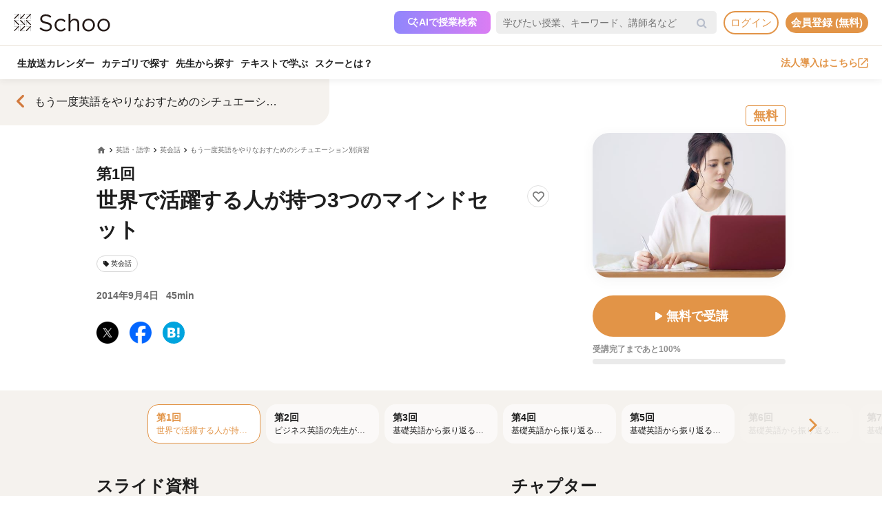

--- FILE ---
content_type: text/html; charset=UTF-8
request_url: https://schoo.jp/class/1268
body_size: 166216
content:

<!DOCTYPE html>
<html lang="ja" xmlns:fb="http://ogp.me/ns/fb#" xmlns:og="http://ogp.me/ns#">
<head>
    <meta http-equiv="Content-type" content="text/html; charset=utf-8">
    <meta http-equiv="content-style-type" content="text/css">
    <meta http-equiv="content-script-type" content="text/javascript">
    <meta name="keywords" content="オンライン動画学習, 動画学習, MOOCs, SCHOO, スクー">
    <meta name="description" content="【講師：知夏 七未先生】グローバルビジネスパーソン学部の授業では、「海外で諸外国のビジネスパーソンと仕事をする」ことを想定して、様々なビジネスシチュエーションに頻出する英会話表現や、その表現を用いる際の振る舞いなどを身に付けるための授業を行ってきました。  7回の復習を兼ねて”英語が得意でなくても話がはずむ・通じる”ようになるコツと、最後は”世界の人と仲良くなる”コツ？というか経験上感じたことをお伝えする予定です。  ■..." />
    
            <meta property="al:android:url" content="https://schoo.jp/class/1268">
            <meta property="al:android:package" content="jp.schoo.android.app">
            <meta property="al:android:app_name" content="Schoo">
    
    <meta name="google-site-verification" content="gowet9wP-Hg-OcyCdlkSFjZ-oPt02BPekY2mkXvYVu0" />
    <meta property="og:description" content="【講師：知夏 七未先生】グローバルビジネスパーソン学部の授業では、「海外で諸外国のビジネスパーソンと仕事をする」ことを想定して、様々なビジネスシチュエーションに頻出する英会話表現や、その表現を用いる際の振る舞いなどを身に付けるための授業を行ってきました。  7回の復習を兼ねて”英語が得意でなくても話がはずむ・通じる”ようになるコツと、最後は”世界の人と仲良くなる”コツ？というか経験上感じたことをお伝えする予定です。  ■..." />
    <meta property="og:title" content="世界で活躍する人が持つ3つのマインドセット｜オンライン動画授業・講座のSchoo（スクー）" />
    <meta property="og:type" content="article">
    <meta property="og:image" content='https://s3-ap-northeast-1.amazonaws.com/i.schoo/images/class/600x260/1268.jpg?2e7680f81a1b4b1ba6ff2af9822a81051667961e' />
    <meta property="og:url" content="https://schoo.jp/class/1268" />
    <meta property="fb:app_id" content="155430651192949" />
    <meta name="twitter:card" content="summary_large_image" />
    <meta name="twitter:site" content="@schoo_inc" />
    <meta name="twitter:title" content="世界で活躍する人が持つ3つのマインドセット｜オンライン動画授業・講座のSchoo（スクー）" />
    <meta name="twitter:description" content="【講師：知夏 七未先生】グローバルビジネスパーソン学部の授業では、「海外で諸外国のビジネスパーソンと仕事をする」ことを想定して、様々なビジネスシチュエーションに頻出する英会話表現や、その表現を用いる際の振る舞いなどを身に付けるための授業を行ってきました。  7回の復習を兼ねて”英語が得意でなくても話がはずむ・通じる”ようになるコツと、最後は”世界の人と仲良くなる”コツ？というか経験上感じたことをお伝えする予定です。  ■..." />
    <meta name="twitter:image:src" content="https://s3-ap-northeast-1.amazonaws.com/i.schoo/images/class/600x260/1268.jpg?2e7680f81a1b4b1ba6ff2af9822a81051667961e" />

        <meta name="apple-itunes-app" content="app-id=903311774">
    <meta name="google-play-app" content="app-id=jp.schoo.android.app">

        <meta name="p:domain_verify" content="62114d9597764dbb9b50f631235a67e3"/>

        
<meta name="viewport" content="width=1024, maximum-scale=1, user-scalable=yes">
    <meta http-equiv="x-dns-prefetch-control" content="on">
    <link rel="dns-prefetch" href="http://s3-ap-northeast-1.amazonaws.com/i.schoo/">
    <link rel="dns-prefetch" href="https://prof-image.schoo.jp">
    <link rel="dns-prefetch" href="http://ajax.googleapis.com/">
    <link rel="dns-prefetch" href="http://graph.facebook.com/">
    <link rel="dns-prefetch" href="http://b.st-hatena.com/">
    <link rel="dns-prefetch" href="http://platform.twitter.com/">
    <link rel="dns-prefetch" href="http://static.mixi.jp/">
    <link rel="dns-prefetch" href="http://connect.facebook.net/">
    <link rel="dns-prefetch" href="http://fbcdn-profile-a.akamaihd.net/">
    <link rel="dns-prefetch" href="http://profile.ak.fbcdn.net/">
    <link href="https://fonts.googleapis.com/icon?family=Material+Icons+Round" rel="stylesheet">
    <title>世界で活躍する人が持つ3つのマインドセット｜オンライン動画授業・講座のSchoo（スクー）</title>
    <link rel="alternate" type="application/rss+xml" title="授業情報" href="https://schoo.jp/feed/class" />
          <link rel="canonical" href="https://schoo.jp/class/1268" />
                <link rel="stylesheet" href="//s3-ap-northeast-1.amazonaws.com/extlib/css/font-awesome-4.4.0/css/font-awesome.min.css" type="text/css" media="screen, print"/>
      
        <link rel = "stylesheet" href="/assets/css/min/app-0dab74482c5cf437ae89bbe16a152eaa.min.css?v=20251217143154" type="text/css" media="screen, print"/>
        <link rel = "stylesheet" href="/assets/css/min/app-4978fcabe8c554af6c1b140fc96bd8e4.min.css?v=20251217143154" type="text/css" media="screen, print"/>
        <link rel = "stylesheet" href="/assets/css/desktop/class/info.css?v=20251217143154" type="text/css" media="screen, print"/>
    <link rel="stylesheet" href="/assets/css/app.css" type="text/css" media="screen, print"/>

<script>
  window.dataLayer = window.dataLayer || [];
  dataLayer.push({
    'login_status': 'non_login',
    'user_id': '',
  });
</script>



    <style>.async-hide { opacity: 0 !important} </style>
  <script>(function(a,s,y,n,c,h,i,d,e){s.className+=' '+y;h.start=1*new Date;
    h.end=i=function(){s.className=s.className.replace(RegExp(' ?'+y),'')};
    (a[n]=a[n]||[]).hide=h;setTimeout(function(){i();h.end=null},c);h.timeout=c;
    })(window,document.documentElement,'async-hide','dataLayer',4000, {'GTM-PWPH7B3':true});
  </script>

    <script>
    (function(w,d,s,l,i){w[l]=w[l]||[];w[l].push({'gtm.start':
      new Date().getTime(),event:'gtm.js'});var f=d.getElementsByTagName(s)[0],
    j=d.createElement(s),dl=l!='dataLayer'?'&l='+l:'';j.async=true;j.src=
    'https://www.googletagmanager.com/gtm.js?id='+i+dl;f.parentNode.insertBefore(j,f);
    })(window,document,'script','dataLayer','GTM-PWPH7B3');
  </script>


<script src="//ajax.googleapis.com/ajax/libs/jquery/1.10.2/jquery.min.js"></script>
<script src="//cdnjs.cloudflare.com/ajax/libs/jquery-easing/1.3/jquery.easing.min.js"></script>

    <script src='//s3-ap-northeast-1.amazonaws.com/extlib/js/underscore-min.js'></script>
    <script src='//s3-ap-northeast-1.amazonaws.com/extlib/js/backbone.min.js'></script>

    <script>
            if (!window.console){
        window.console = {
        log : function(msg){
            // do nothing.
        }
        };
      }
      var SC = {
          C: {
            http_form_token: '13e0324b1fe0668ab3d2779be3187b56',
            env: 2,
            device: 0,
            api_host: 'schoo.jp'
          },
          F: {},
          U: {
            id: '',
            name: '',
            thum: '',
            is_premium: '',
            faculty_id: '',
            login_status: 'non_login',
                                    corporation_id: '',
                          valid_purchase: {},
                      },
          B: {F:{},V:{},R:{},T:{},C:{},M:{}}
        };
    </script>

    <script src='/assets/js/min/app-f9b4586629abaf9425ca0d354ea43f45.min.js?v=20251217143154'></script>

<!-- // Call munchkin init -->
<script src='/assets/js/marketo/munchkin_init.js'></script>

<!-- Ptengine Tag -->
<script src="https://js.ptengine.jp/752w9gob.js"></script>
<!-- End Ptengine Tag -->
</head>
<body class="pc class info archive kizn-guest">

    <noscript><iframe src="https://www.googletagmanager.com/ns.html?id=GTM-PWPH7B3"
                      height="0" width="0" style="display:none;visibility:hidden"></iframe></noscript>






<div id="fb-root"></div>
<script>
window.fbAsyncInit = function() {
  FB.init({
    appId      : '155430651192949',
    xfbml      : true,
    version    : 'v2.1'
  });
};

(function(d, s, id) {
  var js, fjs = d.getElementsByTagName(s)[0];
  if (d.getElementById(id)) return;
  js = d.createElement(s); js.id = id;
  js.src = "//connect.facebook.net/ja_JP/sdk.js";
  fjs.parentNode.insertBefore(js, fjs);
}(document, 'script', 'facebook-jssdk'));
</script>


<script>
  SC.USER_ID = "";
  SC.UNLIMIT_START_TIME = 0;
</script>

<div id="globe">
<header class="headerContents" id="headerContents">
    <ul class="headerBox">
      <li class="headerBox-item">
        <div class="flexContents">
          <div class="logo">
                          <a href="https://schoo.jp/" class="ga_link" data-ga='{"category":"logo", "position":"toHome"}'><img src="//s3-ap-northeast-1.amazonaws.com/i.schoo/images/common/logo_black_landscape.svg" title="Schoo - 大人たちがずっと学び続ける生放送コミュニティ" alt="Schoo - 大人たちがずっと学び続ける生放送コミュニティ"></a>
                      </div>

          <ul class="gNav is_guest topNav">
                          <!-- 一部法人企業へのセキュリティチェックが必要なため、授業検索AIを表示しない。セキュリティチェックが完了した企業は授業検索AIを表示するように修正する予定。（https://schooinc.atlassian.net/browse/SUF-1927）-->
                              <li class="m_headerAISearch">
                  <button class="aiSearchButton" id="aiSearchButton">
                    <img src="//s3-ap-northeast-1.amazonaws.com/i.schoo/images/common/ai_search_icon.svg" alt="授業検索AI">
                    <span>AIで授業検索</span>
                  </button>
                </li>
                            <li class="m_headerSearchbox">
                <form action="/search" method="get" class="sc-searchbox searchHistory">
                  <div class="searchbox">
                    <button type="submit"></button>
                    <input type="text" placeholder="学びたい授業、キーワード、講師名など" name="q" value="" data-searchHis="js-searchHis-head" class="searchHistoryInput" autocomplete="off">
                                          <div class="searchHis--header searchHis--guest">
                        <ul class="searchHis_head_list">
                          <li class="searchHis_list-item">
                            <span><a href="#" id="btn_login_modal" class="search_loginlink">ログイン</a>すると検索履歴が表示されます。</span>
                          </li>
                        </ul>
                      </div>
                                      </div>
                </form>
              </li>
                                                      <li class="sub_menu login_menu">
                  <a href="#" id="btn_login_modal" class="link bold radius ga_link button ghost su2-primary600 x-small">ログイン</a>
                </li>
                            <li class="sub_menu login_menu">
                <a href="https://schoo.jp/entry" class="link bold radius ga_link button flat su2-primary600 x-small" data-ga='{"category":"entry", "position":"header", "type":"show_modal"}'>会員登録 (無料)</a>
              </li>
                      </ul>
        </div>
      </li>

      <li class="headerBox-item">
        <div class="flexContents">
          <ul class="gNav is_guest bottomNav">
                        <li class="nav_menu">
              <a href="https://schoo.jp/calendar"
                class="ga_link"
                data-ga='{"category":"navGlobal", "position":"toCalendar"}'>
                生放送カレンダー
              </a>
            </li>
            
            <li class="nav_menu">
              <a href="/class/category/"
                class="ga_link "
                data-ga='{"category":"navGlobal", "position":"toCategory"}'>
                カテゴリで探す
              </a>
              <div class="navMenuList simpleMenuList categoryNestMenu">
                                <div class="navbar__specialty">
                  <div class="navbar__specialty__list">
                    <div class="navbar__specialty__item navbar__specialty__item--large">
                      <a href="/class/category/dx/427" class="navbar__specialty__header ga_link" data-ga='{"category":"click_specialtyLinkNavGlobal", "position":"specialty427"}'>
                        <div class="navbar__specialty__content">
                          <div class="navbar__specialty__icon"><img src="//s3-ap-northeast-1.amazonaws.com/i.schoo/images/home/icon_specialty427.png" alt="デジタルリテラシー"></div>
                          <h3 class="navbar__specialty__category">デジタルリテラシー</h3>
                        </div>
                        <p class="navbar__specialty__read">テクノロジーを使い価値を最大化する</p>
                      </a>
                    </div>
                    <div class="navbar__specialty__item navbar__specialty__item--large">
                      <a href="/class/category/business/429" class="navbar__specialty__header ga_link" data-ga='{"category":"click_specialtyLinkNavGlobal", "position":"specialty429"}'>
                        <div class="navbar__specialty__content">
                          <div class="navbar__specialty__icon"><img src="//s3-ap-northeast-1.amazonaws.com/i.schoo/images/home/icon_specialty429.png" alt="ビジネス基礎力"></div>
                          <h3 class="navbar__specialty__category">ビジネス基礎力</h3>
                        </div>
                        <p class="navbar__specialty__read">明日をサバイブする仕事力をつける</p>
                      </a>
                    </div>
                    <div class="navbar__specialty__item navbar__specialty__item--small">
                      <a href="/class/category/dx/433" class="navbar__specialty__header ga_link" data-ga='{"category":"click_specialtyLinkNavGlobal", "position":"specialty433"}'>
                        <div class="navbar__specialty__content">
                          <div class="navbar__specialty__icon"><img src="//s3-ap-northeast-1.amazonaws.com/i.schoo/images/home/icon_specialty433.png" alt="デザイン力"></div>
                          <h3 class="navbar__specialty__category">デザイン力</h3>
                        </div>
                        <p class="navbar__specialty__read">アイデアを形にし未来を創造する</p>
                      </a>
                    </div>
                    <div class="navbar__specialty__item navbar__specialty__item--small">
                      <a href="/class/category/thinking/426" class="navbar__specialty__header ga_link" data-ga='{"category":"click_specialtyLinkNavGlobal", "position":"specialty426"}'>
                        <div class="navbar__specialty__content">
                          <div class="navbar__specialty__icon"><img src="//s3-ap-northeast-1.amazonaws.com/i.schoo/images/home/icon_specialty426.png" alt="AI時代の人間力"></div>
                          <h3 class="navbar__specialty__category">AI時代の人間力</h3>
                        </div>
                        <p class="navbar__specialty__read">替えのきかない人間の役割を追求する</p>
                      </a>
                    </div>
                    <div class="navbar__specialty__item navbar__specialty__item--small">
                      <a href="/class/category/culture/428" class="navbar__specialty__header ga_link" data-ga='{"category":"click_specialtyLinkNavGlobal", "position":"specialty428"}'>
                        <div class="navbar__specialty__content">
                          <div class="navbar__specialty__icon"><img src="//s3-ap-northeast-1.amazonaws.com/i.schoo/images/home/icon_specialty428.png" alt="リベラルアーツ"></div>
                          <h3 class="navbar__specialty__category">リベラルアーツ</h3>
                        </div>
                        <p class="navbar__specialty__read">イノベーションの源泉となる力を育む</p>
                      </a>
                    </div>
                  </div>
                </div>
                <div class="navbar__category">すべてのカテゴリ</div>
                <ul class="navbar__category__list">
                                      <li>
                      <a href="/class/category/business/"
                          class="ga_link"
                          data-ga='{"category":"navGlobal", "position":"header_business"}'>
                        ビジネススキル                      </a>
                    </li>
                                      <li>
                      <a href="/class/category/thinking/"
                          class="ga_link"
                          data-ga='{"category":"navGlobal", "position":"header_thinking"}'>
                        思考術・自己啓発                      </a>
                    </li>
                                      <li>
                      <a href="/class/category/management/"
                          class="ga_link"
                          data-ga='{"category":"navGlobal", "position":"header_management"}'>
                        マネジメント                      </a>
                    </li>
                                      <li>
                      <a href="/class/category/marketing/"
                          class="ga_link"
                          data-ga='{"category":"navGlobal", "position":"header_marketing"}'>
                        マーケティング                      </a>
                    </li>
                                      <li>
                      <a href="/class/category/web_design/"
                          class="ga_link"
                          data-ga='{"category":"navGlobal", "position":"header_web_design"}'>
                        UI・UXデザイン                      </a>
                    </li>
                                      <li>
                      <a href="/class/category/graphic/"
                          class="ga_link"
                          data-ga='{"category":"navGlobal", "position":"header_graphic"}'>
                        デザイン                      </a>
                    </li>
                                      <li>
                      <a href="/class/category/programming/"
                          class="ga_link"
                          data-ga='{"category":"navGlobal", "position":"header_programming"}'>
                        プログラミング                      </a>
                    </li>
                                      <li>
                      <a href="/class/category/engineer/"
                          class="ga_link"
                          data-ga='{"category":"navGlobal", "position":"header_engineer"}'>
                        開発                      </a>
                    </li>
                                      <li>
                      <a href="/class/category/dx/"
                          class="ga_link"
                          data-ga='{"category":"navGlobal", "position":"header_dx"}'>
                        DX                      </a>
                    </li>
                                      <li>
                      <a href="/class/category/tech/"
                          class="ga_link"
                          data-ga='{"category":"navGlobal", "position":"header_tech"}'>
                        イノベーション                      </a>
                    </li>
                                      <li>
                      <a href="/class/category/occupations/"
                          class="ga_link"
                          data-ga='{"category":"navGlobal", "position":"header_occupations"}'>
                        管理部門                      </a>
                    </li>
                                      <li>
                      <a href="/class/category/company/"
                          class="ga_link"
                          data-ga='{"category":"navGlobal", "position":"header_company"}'>
                        コンプライアンス・研修                      </a>
                    </li>
                                      <li>
                      <a href="/class/category/culture/"
                          class="ga_link"
                          data-ga='{"category":"navGlobal", "position":"header_culture"}'>
                        リベラルアーツ                      </a>
                    </li>
                                      <li>
                      <a href="/class/category/society/"
                          class="ga_link"
                          data-ga='{"category":"navGlobal", "position":"header_society"}'>
                        社会課題・ダイバーシティ                      </a>
                    </li>
                                      <li>
                      <a href="/class/category/oaskill/"
                          class="ga_link"
                          data-ga='{"category":"navGlobal", "position":"header_oaskill"}'>
                        PCスキル                      </a>
                    </li>
                                      <li>
                      <a href="/class/category/work/"
                          class="ga_link"
                          data-ga='{"category":"navGlobal", "position":"header_work"}'>
                        起業・複業・キャリア                      </a>
                    </li>
                                      <li>
                      <a href="/class/category/fintech/"
                          class="ga_link"
                          data-ga='{"category":"navGlobal", "position":"header_fintech"}'>
                        お金                      </a>
                    </li>
                                      <li>
                      <a href="/class/category/english/"
                          class="ga_link"
                          data-ga='{"category":"navGlobal", "position":"header_english"}'>
                        英語・語学                      </a>
                    </li>
                                      <li>
                      <a href="/class/category/health/"
                          class="ga_link"
                          data-ga='{"category":"navGlobal", "position":"header_health"}'>
                        ヘルスケア                      </a>
                    </li>
                                      <li>
                      <a href="/class/category/hobby/"
                          class="ga_link"
                          data-ga='{"category":"navGlobal", "position":"header_hobby"}'>
                        その他                      </a>
                    </li>
                                  </ul>
                <div class="navbar__category__foot">
                  <a href="/class/category/" class="navbar__category__link">
                    カテゴリトップへ
                    <span class="material-icons-round">chevron_right</span>
                  </a>
                </div>
              </div>
            </li>

                                      <li class="nav_menu">
                <a href="/teacher" class="ga_link" data-ga='{"category":"navGlobal", "position":"header_teacher"}'>先生から探す</a>
              </li>
              <li class="nav_menu">
                <a href="/matome/article/" class="ga_link" data-ga='{"category":"navGlobal", "position":"header_matome"}'>テキストで学ぶ</a>
              </li>
              <li class="nav_menu">
                <a href="/about" class="ga_link" data-ga='{"category":"navGlobal", "position":"header_about"}'>スクーとは？</a>
              </li>
            
                                  </ul>
          <ul class="gNav">
                          <li class="sub_menu">
                <a href="https://schoo.jp/biz" class="externalLink ga_link " data-ga='{"category":"commonHeaderToBizLp", "position":"header"}' target="_blank" rel="noopener">法人導入はこちら<img src="//s3-ap-northeast-1.amazonaws.com/i.schoo/images/common/external_link.svg" alt="法人導入はこちら"></a>
              </li>
                                              </ul>
        </div>
      </li>
    </ul>
</header>

<!-- AI検索モーダルテンプレート -->
<script id="AiSearchModalViewTpl" type="text/template">
  <div class="aiSearchModalContainer">
    <div class="aiSearchModalCloseButton" id="aiSearchModalCloseBtn"><img src="//s3-ap-northeast-1.amazonaws.com/i.schoo/images/common/close_icon.svg" alt="モーダルを閉じる"></div>
    <div class="aiSearchModalContent">
      <div class="terms_wrapper_PC">
        <iframe src="https://udify.app/chatbot/AjJut4b3krLqDL6L" frameborder="0" allow="microphone"></iframe>
      </div>
    </div>
    <div class="aiSearchPolicy">
      <ul class="aiSearchPolicyList">
        <li class="aiSearchPolicyItem">・画面の読み込み、および回答に時間がかかる場合があります。1分程度反応がない場合、ページの再読み込みをお試しください。</li>
        <li class="aiSearchPolicyItem">・回答の精度が低い、または回答が制限された場合は、チャットボット右上のアイコン「チャットをリセット」をお試しください。</li>
        <li class="aiSearchPolicyItem">・同じ端末・ブラウザをご利用の場合、過去のチャット履歴が残ります。複数人で利用する際は、必ず「チャットをリセット」してください。</li>
        <li class="aiSearchPolicyItem">・授業検索AIアシスタント（β版）は、授業を探す目的以外ではお使いいただけません。（個人情報や機密情報等の入力はお控えください）</li>
        <li class="aiSearchPolicyItem">・提案の正確性・有効性を保証するものではありません。最終的なご判断はご自身でお願いいたします。</li>
        <li class="aiSearchPolicyItem">・授業検索AIアシスタントの利用をもって、<a href="https://schoo.jp/pages/ai-policy" target="_blank" class="aiSearchPolicyLink">AIアシスタント利用ポリシー</a>に同意いただいたものとします。</li>
      </ul>
    </div>
  </div>
</script>
</div>



<noscript>
  <div class="alertJS">
    <p>Schooをご利用になるには、JavaScriptの設定を有効にしてください。 <a href="http://www.yahoo-help.jp/app/noscript" target="_blank">→JavaScriptの設定方法（参考）</a></p>
  </div>
</noscript>




<div class="l-classInfo">
  <div class="p-content">

    <!-- FV背景 -->
    <div class="p-firstViewBgImage__wrapper">
      <div class="p-firstViewBgImage" style="background-image: url(//s3-ap-northeast-1.amazonaws.com/i.schoo/images/class/600x260/1268.jpg);"></div>
    </div>

    <!-- コース情報 -->
    <section class="u-relative">
  <a href="/course/76" class="p-course ga_link"
    data-ga='{"category":"click_backToCourseInfo", "position":"onClassInfo"}'
  >
  <div class="course__flexBox">
    <span class="material-icons-round p-course__backToCourseButton">chevron_left</span>
    <div class="p-course__title">
      <h2 class="p-course__titleText">もう一度英語をやりなおすためのシチュエーション別演習</h2>
          </div>
  </div>
  </a>
</section>

    <main id="infoMain" class="u-relative">
      <!-- 公開ステータス -->
              <div class="u-container u-relative">
          <div class="p-publicStatusLabel p-publicStatusLabel--free">
            無料          </div>
        </div>
      
      <!-- 授業コア情報 -->
      <section class="p-firstView u-container">
        <div class="p-firstView__left">
          <div class="p-breadcrumb">
            <ul class="c-breadcrumbs" itemscope="" itemtype="http://data-vocabulary.org/Breadcrumb">
  <li class="c-breadcrumbs__item">
    <a href="https://schoo.jp/" itemprop="url" class="c-breadcrumbs__link c-breadcrumbs__homeIconWrapper">
      <span itemprop="title" class="material-icons-round c-breadcrumbs__homeIcon">home</span>
    </a>
  </li>
                    <li class="c-breadcrumbs__item">
          <a href="/class/category/english/" itemprop="url" class="c-breadcrumbs__link">
            <span itemprop="title" class="c-breadcrumbs__text">英語・語学</span>
          </a>
        </li>
                        <li class="c-breadcrumbs__item">
          <a href="/class/category/english/265" itemprop="url" class="c-breadcrumbs__link">
            <span itemprop="title" class="c-breadcrumbs__text">英会話</span>
          </a>
        </li>
                        <li class="c-breadcrumbs__item">
          <a href="/course/76" itemprop="url" class="c-breadcrumbs__link">
            <span itemprop="title" class="c-breadcrumbs__text">もう一度英語をやりなおすためのシチュエーション別演習</span>
          </a>
        </li>
            </ul>
          </div>
          <div class="p-firstView__number">
            第1回
                      </div>
          <div class="p-firstView__title--wrapper" style="display: flex">
            <h1 class="p-firstView__title">世界で活躍する人が持つ3つのマインドセット</h1>
            <div class="class_bookmark js-class_bookmark"
    data-class-id="1268"
    data-is-live="false"
>
    <button class="class_bookmark__button js-class_bookmark__button"></button>
    <div class="class_bookmark__count js-class_bookmark__count hidden__likeCount"></div>
</div>
          </div>
          
                      <section class="p-tags">
    <ul class="p-tags__list">
              <li>
          <a href="/class/category/english/265"
            class="p-tags__item ga_link"
            data-ga='{"category":"tagOnClassInfo", "position":"tag265"}'
          >
            <span class="material-icons-round p-tags__icon">local_offer</span>
            <span class="p-tags__text">英会話</span>
          </a>
        </li>
          </ul>
  </section>

          <div class="p-firstView__liveInfo">
                          <div class="p-firstView__archive">
                2014年9月4日                <span class="p-firstView__archiveDuration">45min</span>
              </div>
                      </div>
          <ul class="p-firstView__snsIcons">
            <li class="p-firstView__snsIconsItem">
              <a href="//twitter.com/share?url=https://schoo.jp/class/1268&text=%E4%B8%96%E7%95%8C%E3%81%A7%E6%B4%BB%E8%BA%8D%E3%81%99%E3%82%8B%E4%BA%BA%E3%81%8C%E6%8C%81%E3%81%A43%E3%81%A4%E3%81%AE%E3%83%9E%E3%82%A4%E3%83%B3%E3%83%89%E3%82%BB%E3%83%83%E3%83%88%20%23Schoo%0A" onclick="window.open(this.href, 'tweetwindow', 'width=650, height=450,personalbar=0,toolbar=0,scrollbars=1,resizable=1'); return false;"
                title="X (Twitter)でシェア"
                class="p-firstView__snsIcon p-firstView__snsIcon--twitter ga_link"
                data-ga='{"category":"click_socialButtonClassInfo", "position":"toTwitter"}'
              >
              <img class="lazyload" src="https://s3-ap-northeast-1.amazonaws.com/i.schoo/images/common/newTwitterIcon.png" alt="X (Twitter)でシェア">
              </a>
            </li>
            <li class="p-firstView__snsIconsItem">
              <a href="//www.facebook.com/share.php?u=https://schoo.jp/class/1268" onclick="window.open(encodeURI(decodeURI(this.href)), 'FBwindow', 'width=554, height=470, menubar=no, toolbar=no, scrollbars=yes'); return false;"
                rel="nofollow"
                title="Facebookでシェア"
                class="p-firstView__snsIcon p-firstView__snsIcon--facebook ga_link"
                data-ga='{"category":"click_socialButtonClassInfo", "position":"toFacebook"}'
              >
              <img class="lazyload" src="https://s3-ap-northeast-1.amazonaws.com/i.schoo/images/common/newFacebookIcon.png" alt="フェースブックに投稿">
              </a>
            </li>
            <li class="p-firstView__snsIconsItem">
              <a href="//b.hatena.ne.jp/entry/https://schoo.jp/class/1268" data-hatena-bookmark-title="世界で活躍する人が持つ3つのマインドセット｜オンライン動画授業・講座のSchoo（スクー）" data-hatena-bookmark-layout="simple"
                title="はてなブックマークに追加"
                target=”_blank”
                class="hatena-bookmark-button p-firstView__snsIcon p-firstView__snsIcon--hatena ga_link"
                data-ga='{"category":"click_socialButtonClassInfo", "position":"toHatena"}'
              >
                <img class="lazyload" src="//s3-ap-northeast-1.amazonaws.com/i.schoo/images/common/spacer.svg" data-src="//s3-ap-northeast-1.amazonaws.com/i.schoo/images/common/hatenabookmark.svg" alt="はてなブックマーク">
              </a>
            </li>
          </ul>
        </div>
        <div class="p-firstView__right">
          <img class="p-firstView__mainVisual"
            src="//s3-ap-northeast-1.amazonaws.com/i.schoo/images/class/1268.jpg"
            alt="世界で活躍する人が持つ3つのマインドセット"
            title="世界で活躍する人が持つ3つのマインドセット"
            itemprop="thumbnailUrl"
          >
          <a href="/class/1268/room"
            id="enterArchiveRoomBtn"
            class="p-firstView__joinButton
            ga_link            "
            data-ga='{"category":"click_enterArchiveRoomBtn", "position":"onClassInfo", "classId":"1268"}'
          >
                          <span class="material-icons-round">play_arrow</span>
                        <span class="p-firstView__joinButtonText">無料で受講</span>
          </a>
                                <div class="p-firstView__roomProgress">
              <p class="p-firstView__roomProgressText">
                                  受講完了まであと100%
                              </p>
              <div class="p-firstView__roomProgressBar">
                <div class="p-firstView__roomProgressBarInner"
                  style="width: 0%;"
                ></div>
              </div>
            </div>
                            </div>
      </section>

      <!-- 臨時お知らせ -->
      <div id="alertNewsWrap"></div>

      <!-- 授業詳細情報 -->
      <div class="p-body">
        <!-- 授業リスト -->
        <aside id="classesList" class="p-classes">
  <div class="p-classes__listWrapper">
    <div class="p-classes__list js-classesCarousel">
              <a href="/class/1268"
          class="p-classes__item js-classesCarousel__item p-classes__item--current is-default"
        >
                    <div class="p-classes__number">第1回</div>
          <h3 class="p-classes__title">世界で活躍する人が持つ3つのマインドセット</h3>
        </a>
              <a href="/class/1269"
          class="p-classes__item js-classesCarousel__item "
        >
                    <div class="p-classes__number">第2回</div>
          <h3 class="p-classes__title">ビジネス英語の先生が教える、英会話力を効率よく上達させるコツ</h3>
        </a>
              <a href="/class/855"
          class="p-classes__item js-classesCarousel__item "
        >
                    <div class="p-classes__number">第3回</div>
          <h3 class="p-classes__title">基礎英語から振り返る「日常会話と文法」（挨拶編）</h3>
        </a>
              <a href="/class/856"
          class="p-classes__item js-classesCarousel__item "
        >
                    <div class="p-classes__number">第4回</div>
          <h3 class="p-classes__title">基礎英語から振り返る「日常会話と文法」（自己紹介編）</h3>
        </a>
              <a href="/class/857"
          class="p-classes__item js-classesCarousel__item "
        >
                    <div class="p-classes__number">第5回</div>
          <h3 class="p-classes__title">基礎英語から振り返る「日常会話と文法」（初対面の会話編）</h3>
        </a>
              <a href="/class/858"
          class="p-classes__item js-classesCarousel__item "
        >
                    <div class="p-classes__number">第6回</div>
          <h3 class="p-classes__title">基礎英語から振り返る「日常会話と文法」（トラブル編）</h3>
        </a>
              <a href="/class/859"
          class="p-classes__item js-classesCarousel__item "
        >
                    <div class="p-classes__number">第7回</div>
          <h3 class="p-classes__title">基礎英語から振り返る「日常会話と文法」（外食編）</h3>
        </a>
          </div>
  </div>
</aside>
        <div class="p-body__flexBox u-container">
          <div class="p-body__left">
                          <div class="p-classSlide p-body__section">
                <h3 class="p-body__sectionTitle">スライド資料</h3>
                  <div class="p-slideshow js-slideshow"
    data-class-id="1268"
    data-dl-slide-status="1"
  >
    <div class="p-slideshow__body">
      <div class="p-slideshow__imageWrapper">
                  <div class="p-slideshow__image">
            <img class="js-slideshow__image" data-slide-number="1">
          </div>
                  <div class="p-slideshow__image">
            <img class="js-slideshow__image" data-slide-number="2">
          </div>
                  <div class="p-slideshow__image">
            <img class="js-slideshow__image" data-slide-number="3">
          </div>
                  <div class="p-slideshow__image">
            <img class="js-slideshow__image" data-slide-number="4">
          </div>
                  <div class="p-slideshow__image">
            <img class="js-slideshow__image" data-slide-number="5">
          </div>
                  <div class="p-slideshow__image">
            <img class="js-slideshow__image" data-slide-number="6">
          </div>
                  <div class="p-slideshow__image">
            <img class="js-slideshow__image" data-slide-number="7">
          </div>
                  <div class="p-slideshow__image">
            <img class="js-slideshow__image" data-slide-number="8">
          </div>
                  <div class="p-slideshow__image">
            <img class="js-slideshow__image" data-slide-number="9">
          </div>
                  <div class="p-slideshow__image">
            <img class="js-slideshow__image" data-slide-number="10">
          </div>
                  <div class="p-slideshow__image">
            <img class="js-slideshow__image" data-slide-number="11">
          </div>
                  <div class="p-slideshow__image">
            <img class="js-slideshow__image" data-slide-number="12">
          </div>
                  <div class="p-slideshow__image">
            <img class="js-slideshow__image" data-slide-number="13">
          </div>
                  <div class="p-slideshow__image">
            <img class="js-slideshow__image" data-slide-number="14">
          </div>
              </div>
      <div class="p-slideshow__registration js-slideshow__registration">
        <p class="p-slideshow__registrationText">会員登録して、全てのスライドを見よう</p>
        <button class="p-slideshow__registrationButton js-slideshow__registrationButton">会員登録（無料）</button>
      </div>
      <div class="p-slideshow__leftPanel js-slideshow__leftPanel"></div>
      <div class="p-slideshow__rightPanel js-slideshow__rightPanel"></div>
    </div>
    <div class="p-slideshow__controls">
      <div class="p-slideshow__slideNumber">
        <span class="js-slideshow__currentSlideNumber">1</span>
        <span> / </span>
        <span>14</span>
      </div>
      <div class="p-slideshow__controlsButtons js-slideshow__controls">
        <button class="p-slideshow__controlsButtonsFirst js-slideshow__firstButton ga_link"
          data-ga='{"category":"click_slideTool", "position":"pager"}'
        >
          <span class="material-icons-round">skip_previous</span>
        </button>
        <button class="p-slideshow__controlsButtonsPrev js-slideshow__prevButton ga_link"
          data-ga='{"category":"click_slideTool", "position":"pager"}'
        >
          <span class="material-icons-round">chevron_left</span>
        </button>
        <button class="p-slideshow__controlsButtonsNext js-slideshow__nextButton ga_link"
          data-ga='{"category":"click_slideTool", "position":"pager"}'
        >
          <span class="material-icons-round">chevron_right</span>
        </button>
        <button class="p-slideshow__controlsButtonsLast js-slideshow__lastButton ga_link"
          data-ga='{"category":"click_slideTool", "position":"pager"}'
        >
          <span class="material-icons-round">skip_next</span>
        </button>
      </div>
      <button class="p-slideshow__controlsDlButton ga_link js-slideshow__dlButton is-hidden"
        data-ga='{"category":"click_slideTool", "position":"download"}'
      >
        <span class="material-icons-round">file_download</span>
      </button>
    </div>
  </div>

  <script id="slideModalTmpl" type="text/template">
    <div class='p-slideDlModal'>
      <button class="p-slideDlModal__closeButton negativeButton">
        <svg width="14" height="14" viewBox="0 0 14 14" fill="none" xmlns="http://www.w3.org/2000/svg">
          <path d="M13.3 0.709727C12.91 0.319727 12.28 0.319727 11.89 0.709727L6.99997 5.58973L2.10997 0.699727C1.71997 0.309727 1.08997 0.309727 0.699971 0.699727C0.309971 1.08973 0.309971 1.71973 0.699971 2.10973L5.58997 6.99973L0.699971 11.8897C0.309971 12.2797 0.309971 12.9097 0.699971 13.2997C1.08997 13.6897 1.71997 13.6897 2.10997 13.2997L6.99997 8.40973L11.89 13.2997C12.28 13.6897 12.91 13.6897 13.3 13.2997C13.69 12.9097 13.69 12.2797 13.3 11.8897L8.40997 6.99973L13.3 2.10973C13.68 1.72973 13.68 1.08973 13.3 0.709727Z" fill="#1E1E1E" fill-opacity="0.5"/>
        </svg>
      </button>
      <% if(status == 1) { %>
        <p class="p-slideDlModal__text">資料ダウンロードはプレミアムプランの機能です</p>
        <button class="p-slideDlModal__button positiveButton">
          <span>プレミアムプランに登録</span>
          <span class="p-slideDlModal__button__icon">
            <svg width="9" height="14" viewBox="0 0 9 14" fill="none" xmlns="http://www.w3.org/2000/svg">
              <path d="M0.83832 0.829051C0.38332 1.28405 0.38332 2.01905 0.83832 2.47405L5.36499 7.00072L0.83832 11.5274C0.38332 11.9824 0.38332 12.7174 0.83832 13.1724C1.29332 13.6274 2.02832 13.6274 2.48332 13.1724L7.83832 7.81739C8.29332 7.36238 8.29332 6.62739 7.83832 6.17238L2.48332 0.817384C2.03999 0.374051 1.29332 0.374051 0.83832 0.829051Z" fill="white"/>
            </svg>
          </span>
        </button>
      <% } else if(status == 2) { %>
        <p class="p-slideDlModal__text">資料をダウンロードするには資料パスワードの設定が必要です。</p>
        <button class="p-slideDlModal__button positiveButton">
          <span>資料パスワードを設定する</span>
          <span class="p-slideDlModal__buttonIcon">
            <svg width="9" height="14" viewBox="0 0 9 14" fill="none" xmlns="http://www.w3.org/2000/svg">
              <path d="M0.83832 0.829051C0.38332 1.28405 0.38332 2.01905 0.83832 2.47405L5.36499 7.00072L0.83832 11.5274C0.38332 11.9824 0.38332 12.7174 0.83832 13.1724C1.29332 13.6274 2.02832 13.6274 2.48332 13.1724L7.83832 7.81739C8.29332 7.36238 8.29332 6.62739 7.83832 6.17238L2.48332 0.817384C2.03999 0.374051 1.29332 0.374051 0.83832 0.829051Z" fill="white"/>
            </svg>
          </span>
        </button>
      <% } else { %>
        <p class="p-slideDlModal__text">資料のダウンロードは1日10件、１ヶ月100件までです。</p>
      <% } %>
    </div>
  </script>
              </div>
                        <!-- 授業の概要 -->
            <div class="p-classDescription p-body__section">
              <h3 class="p-body__sectionTitle">授業の概要</h3>
              <div class="p-classDescription__overlayWrapper js-foldingWrapper">
                <div class="p-classDescription__body js-foldingContent"><p>グローバルビジネスパーソン学部の授業では、「海外で諸外国のビジネスパーソンと仕事をする」ことを想定して、様々なビジネスシチュエーションに頻出する英会話表現や、その表現を用いる際の振る舞いなどを身に付けるための授業を行ってきました。</p>

<p>7回の復習を兼ねて”英語が得意でなくても話がはずむ・通じる”ようになるコツと、最後は”世界の人と仲良くなる”コツ？というか経験上感じたことをお伝えする予定です。</p>

<h3>■この授業で学べること</h3>

<p>・グローバルな舞台で活躍するための心の準備<br />
・国籍や母国語がまったく違う人と上手に付き合うための心得<br />
...etc.</p>
</div>
                <div class="p-classDescription__overlay js-foldingOverlay">
                  <button class="c-moreButton c-moreButton--small is-hidden js-foldingMoreButton">
                  もっと見る<span class="material-icons-round c-moreButton__icon">expand_more</span>
                  </button>
                </div>
                <button class="c-closeButton c-closeButton--small p-classDescription__closeButton is-hidden js-foldingCloseButton">
                  閉じる<span class="material-icons-round c-closeButton__icon">expand_less</span>
                </button>
              </div>
            </div>
            <!-- こんな人にオススメ -->
                        <!-- 授業のポイント -->
                        <!-- 担当の先生 -->
              <div class="p-classTeachers p-body__section">
    <h3 class="p-body__sectionTitle">担当の先生／パーソナリティ</h3>
    <ul class="p-classTeachers__list">
              <li class="p-classTeachers__item">
          <a class="p-classTeachers__column ga_link"
            href="/teacher/809" title="知夏 七未"
            data-ga='{"category":"click_teacherInfoOnClassInfo", "position":"onClassInfo"}'
          >
            <img src="//s3-ap-northeast-1.amazonaws.com/i.schoo/images/common/spacer.svg"
              data-src="//s3-ap-northeast-1.amazonaws.com/i.schoo/images/teacher/809.jpg"
              alt="知夏 七未"
              class="lazyload p-classTeachers__columnImage"
            >
            <div class="p-classTeachers__columnText">
              <h4 class="p-classTeachers__columnName">知夏 七未</h4>
              <p class="p-classTeachers__columnPost">proud story代表 英語講師 ダンスエクササイズ講師</p>
                              <p class="p-classTeachers__columnProfile">幼少期よりショービジネスと国際政治経済の２つの分野に興味を持ち、小学生のころの夢は”歌って踊る人”か”マザーテレサ”。上智大学英語学科卒業後、ミスコン世界大会や外務省文化事業等への出演、海外NGOとタイアップした子供の舞台オーガナイズなどを行いつつ、国内では主にビジネス英語講師やダンス講師をつとめる。英語講師としては“純ジャパ（非帰国子女）”として英語に苦労した自身の経験に基づき主に企業向けに“日本人のおとなが学びやすい英語”を伝える一方、パフォーマンス講師としては児童英語ミュージカルスクールの代表講師からリタイア世代へのエクササイズ講師まで幅広い年代への指導を行う。２０１７年proud storyプロジェクトを開始。【HP】http://proud-story.com/</p>
                          </div>
          </a>
        </li>
              <li class="p-classTeachers__item">
          <a class="p-classTeachers__column p-classTeachers__column--disabled"
            href="" title="未定"
            data-ga='{"category":"click_teacherInfoOnClassInfo", "position":"onClassInfo"}'
          >
            <img src="//s3-ap-northeast-1.amazonaws.com/i.schoo/images/common/spacer.svg"
              data-src="//s3-ap-northeast-1.amazonaws.com/i.schoo/images/presenter/1.jpg"
              alt="未定"
              class="lazyload p-classTeachers__columnImage"
            >
            <div class="p-classTeachers__columnText">
              <h4 class="p-classTeachers__columnName">未定</h4>
              <p class="p-classTeachers__columnPost"></p>
                          </div>
          </a>
        </li>
          </ul>
  </div>
            <!-- 授業で使用する教材 -->
                      </div>
          <div class="p-body__right">
            <!-- チャプター -->
            <div class="p-chapters p-body__section">
              <h3 class="p-body__sectionTitle">チャプター</h3>
                              <div class="p-chapters__inner">
      <dl class="p-chapters__rowWrapper">
                              <dd class="p-chapters__row">
                      <a class="p-chapters__item p-chapters__item--disabled">
                      <span class="material-icons-round p-chapters__icon">play_arrow</span>
            <div class="p-chapters__body">
              <h5 class="p-chapters__text">自己紹介＆アジェンダ</h5>
                              <div class="p-chapters__time">
                  <span>
                    <span class="p-chapters__timeText">01:27</span>
                                      </span>
                </div>
                          </div>
          </a>
        </dd>
                      <dd class="p-chapters__row">
                      <a class="p-chapters__item p-chapters__item--disabled">
                      <span class="material-icons-round p-chapters__icon">play_arrow</span>
            <div class="p-chapters__body">
              <h5 class="p-chapters__text">QUESTION：”グローバルな人”ってどんな人ですか？</h5>
                              <div class="p-chapters__time">
                  <span>
                    <span class="p-chapters__timeText">04:24</span>
                                      </span>
                </div>
                          </div>
          </a>
        </dd>
                      <dd class="p-chapters__row">
                      <a class="p-chapters__item p-chapters__item--disabled">
                      <span class="material-icons-round p-chapters__icon">play_arrow</span>
            <div class="p-chapters__body">
              <h5 class="p-chapters__text">QUESTION：世界の人口70億人の今、英語を話す人は世界に何人いるでしょうか？</h5>
                              <div class="p-chapters__time">
                  <span>
                    <span class="p-chapters__timeText">02:35</span>
                                      </span>
                </div>
                          </div>
          </a>
        </dd>
                      <dd class="p-chapters__row">
                      <a class="p-chapters__item p-chapters__item--disabled">
                      <span class="material-icons-round p-chapters__icon">play_arrow</span>
            <div class="p-chapters__body">
              <h5 class="p-chapters__text">”英語を話す”人たちの3つの輪の関係</h5>
                              <div class="p-chapters__time">
                  <span>
                    <span class="p-chapters__timeText">03:35</span>
                                      </span>
                </div>
                          </div>
          </a>
        </dd>
                      <dd class="p-chapters__row">
                      <a class="p-chapters__item p-chapters__item--disabled">
                      <span class="material-icons-round p-chapters__icon">play_arrow</span>
            <div class="p-chapters__body">
              <h5 class="p-chapters__text">POINTO1：すり抜けかたを覚えれば安心（名前や必要情報を事前に入手しておく、相槌で話をはずませる）</h5>
                              <div class="p-chapters__time">
                  <span>
                    <span class="p-chapters__timeText">04:03</span>
                                      </span>
                </div>
                          </div>
          </a>
        </dd>
                      <dd class="p-chapters__row">
                      <a class="p-chapters__item p-chapters__item--disabled">
                      <span class="material-icons-round p-chapters__icon">play_arrow</span>
            <div class="p-chapters__body">
              <h5 class="p-chapters__text">POINTO1：すり抜けかたを覚えれば安心！（視覚資料に頼る、ジェスチャーの活用も武器となる）</h5>
                              <div class="p-chapters__time">
                  <span>
                    <span class="p-chapters__timeText">03:46</span>
                                      </span>
                </div>
                          </div>
          </a>
        </dd>
                      <dd class="p-chapters__row">
                      <a class="p-chapters__item p-chapters__item--disabled">
                      <span class="material-icons-round p-chapters__icon">play_arrow</span>
            <div class="p-chapters__body">
              <h5 class="p-chapters__text">POINTO2：うやむやにする癖はなくそう！（聞き返すことを恐れない）</h5>
                              <div class="p-chapters__time">
                  <span>
                    <span class="p-chapters__timeText">02:49</span>
                                      </span>
                </div>
                          </div>
          </a>
        </dd>
                      <dd class="p-chapters__row">
                      <a class="p-chapters__item p-chapters__item--disabled">
                      <span class="material-icons-round p-chapters__icon">play_arrow</span>
            <div class="p-chapters__body">
              <h5 class="p-chapters__text">POINTO2：うやむやにする癖はなくそう！（聞き返すことを恐れない）</h5>
                              <div class="p-chapters__time">
                  <span>
                    <span class="p-chapters__timeText">04:04</span>
                                      </span>
                </div>
                          </div>
          </a>
        </dd>
                      <dd class="p-chapters__row">
                      <a class="p-chapters__item p-chapters__item--disabled">
                      <span class="material-icons-round p-chapters__icon">play_arrow</span>
            <div class="p-chapters__body">
              <h5 class="p-chapters__text">QUESTION：グローバルとインターナショナルの違いは何だと思いますか？</h5>
                              <div class="p-chapters__time">
                  <span>
                    <span class="p-chapters__timeText">02:12</span>
                                      </span>
                </div>
                          </div>
          </a>
        </dd>
                      <dd class="p-chapters__row">
                      <a class="p-chapters__item p-chapters__item--disabled">
                      <span class="material-icons-round p-chapters__icon">play_arrow</span>
            <div class="p-chapters__body">
              <h5 class="p-chapters__text">みんなの回答</h5>
                              <div class="p-chapters__time">
                  <span>
                    <span class="p-chapters__timeText">03:20</span>
                                      </span>
                </div>
                          </div>
          </a>
        </dd>
                      <dd class="p-chapters__row">
                      <a class="p-chapters__item p-chapters__item--disabled">
                      <span class="material-icons-round p-chapters__icon">play_arrow</span>
            <div class="p-chapters__body">
              <h5 class="p-chapters__text">POINTO3：”グローバル”さを捨てることも大事！</h5>
                              <div class="p-chapters__time">
                  <span>
                    <span class="p-chapters__timeText">04:21</span>
                                      </span>
                </div>
                          </div>
          </a>
        </dd>
                      <dd class="p-chapters__row">
                      <a class="p-chapters__item p-chapters__item--disabled">
                      <span class="material-icons-round p-chapters__icon">play_arrow</span>
            <div class="p-chapters__body">
              <h5 class="p-chapters__text">ミニクイズ：これはどこの国の挨拶？</h5>
                              <div class="p-chapters__time">
                  <span>
                    <span class="p-chapters__timeText">05:37</span>
                                      </span>
                </div>
                          </div>
          </a>
        </dd>
          </dl>
      <dl class="p-chapters__rowWrapper">
                              <dd class="p-chapters__row">
                      <a class="p-chapters__item p-chapters__item--disabled">
                      <span class="material-icons-round p-chapters__icon">play_arrow</span>
            <div class="p-chapters__body">
              <h5 class="p-chapters__text">Ｑ：今、日本で言われている「グローバル人材を育成する」ってどういう意味なんでしょうね…。知夏先生はどうすればそういう人材が育つと思われますか？</h5>
                              <div class="p-chapters__time">
                  <span>
                    <span class="p-chapters__timeText">01:37</span>
                                      </span>
                </div>
                          </div>
          </a>
        </dd>
                      <dd class="p-chapters__row">
                      <a class="p-chapters__item p-chapters__item--disabled">
                      <span class="material-icons-round p-chapters__icon">play_arrow</span>
            <div class="p-chapters__body">
              <h5 class="p-chapters__text">Ｑ：結論を最初に言う英語と結論を最後に言う日本語は文化的にどんな違いがあるのでしょうか？知夏先生は何か感じた事はありますか？</h5>
                              <div class="p-chapters__time">
                  <span>
                    <span class="p-chapters__timeText">01:06</span>
                                      </span>
                </div>
                          </div>
          </a>
        </dd>
                      <dd class="p-chapters__row">
                      <a class="p-chapters__item p-chapters__item--disabled">
                      <span class="material-icons-round p-chapters__icon">play_arrow</span>
            <div class="p-chapters__body">
              <h5 class="p-chapters__text">Ｑ：知夏先生が国外での体験で１番驚いたことってどんなことでしたか？</h5>
                              <div class="p-chapters__time">
                  <span>
                    <span class="p-chapters__timeText">01:43</span>
                                      </span>
                </div>
                          </div>
          </a>
        </dd>
                      <dd class="p-chapters__row">
                      <a class="p-chapters__item p-chapters__item--disabled">
                      <span class="material-icons-round p-chapters__icon">play_arrow</span>
            <div class="p-chapters__body">
              <h5 class="p-chapters__text">レポート課題発表</h5>
                          </div>
          </a>
        </dd>
          </dl>
  </div>
                          </div>
            <!-- 授業紹介コメント -->
                      </div>
        </div>
      </div>
    </main>

    <aside>
              <div id="js-reactionChart" class="p-reactionChart">
    <div class="p-reactionChart__header">みんなのリアクション<span class="material-icons-round p-reactionChart__headerIcon">info<span class="p-reactionChart__headerInfo">なるほどの総量がグラフ化されています</span></span></div>
    <div class="p-reactionChart__body">
      <div class="p-reactionChart__bodyInner">
        <div class="p-iSeeChartArea">
          <div class="p-iSeeChartWrapper">
            <div id="js-iSeeChartEl" class="p-iSeeChart">
              <canvas id="js-iSeeChart" class="p-iSeeChart__canvas"></canvas>
              <div class="p-iSeeChart__time p-iSeeChart__time--start">0:00</div>
              <div class="p-iSeeChart__time p-iSeeChart__time--end js-iSeeChart__end"></div>
            </div>
          </div>
          <div id="js-chartCursor" class="p-chartCursor">
            <div id="js-chartCursor__drag" class="p-chartCursor__drag on-right">
              <div class="p-chartCursor__dragIcon">
                <span></span>
                <span></span>
                <span></span>
              </div>
              <span id="js-chartCursor__dragTime" class="p-chartCursor__dragTime">0:00</span>
            </div>
          </div>
                      <div class="p-chartChapterListWrapper">
              <ul
                id="js-chartChapterList"
                class="p-chartChapterList"
                                style="padding-left: 0.36363636363636%;"
              >
                                                                            <li
                        class="p-chartChapterList__item"
                        style="width: 2.6363636363636%"
                      >
                        <div class="p-chartChapter js-chartChapter">
                          <a
                            href="#"
                            class="p-chartChapter__link ga_link"
                            data-ga='{"category":"click_chapterListOnClassInfo", "position":"chapterBtn"}'
                          >
                          </a>
                          <p class="p-chartChapter_title">
                            <span class="material-icons-round p-chartChapter_titleIcon">play_circle</span>
                            <span class="p-chartChapter_titleText">自己紹介＆アジェンダ</span>
                          </p>
                        </div>
                      </li>
                                                                                                                  <li
                        class="p-chartChapterList__item"
                        style="width: 8%"
                      >
                        <div class="p-chartChapter js-chartChapter">
                          <a
                            href="#"
                            class="p-chartChapter__link ga_link"
                            data-ga='{"category":"click_chapterListOnClassInfo", "position":"chapterBtn"}'
                          >
                          </a>
                          <p class="p-chartChapter_title">
                            <span class="material-icons-round p-chartChapter_titleIcon">play_circle</span>
                            <span class="p-chartChapter_titleText">QUESTION：”グローバルな人”ってどんな人ですか？</span>
                          </p>
                        </div>
                      </li>
                                                                                                                  <li
                        class="p-chartChapterList__item"
                        style="width: 4.6969696969697%"
                      >
                        <div class="p-chartChapter js-chartChapter">
                          <a
                            href="#"
                            class="p-chartChapter__link ga_link"
                            data-ga='{"category":"click_chapterListOnClassInfo", "position":"chapterBtn"}'
                          >
                          </a>
                          <p class="p-chartChapter_title">
                            <span class="material-icons-round p-chartChapter_titleIcon">play_circle</span>
                            <span class="p-chartChapter_titleText">QUESTION：世界の人口70億人の今、英語を話す人は世界に何人いるでしょうか？</span>
                          </p>
                        </div>
                      </li>
                                                                                                                  <li
                        class="p-chartChapterList__item"
                        style="width: 6.5151515151515%"
                      >
                        <div class="p-chartChapter js-chartChapter">
                          <a
                            href="#"
                            class="p-chartChapter__link ga_link"
                            data-ga='{"category":"click_chapterListOnClassInfo", "position":"chapterBtn"}'
                          >
                          </a>
                          <p class="p-chartChapter_title">
                            <span class="material-icons-round p-chartChapter_titleIcon">play_circle</span>
                            <span class="p-chartChapter_titleText">”英語を話す”人たちの3つの輪の関係</span>
                          </p>
                        </div>
                      </li>
                                                                                                                  <li
                        class="p-chartChapterList__item"
                        style="width: 7.3636363636364%"
                      >
                        <div class="p-chartChapter js-chartChapter">
                          <a
                            href="#"
                            class="p-chartChapter__link ga_link"
                            data-ga='{"category":"click_chapterListOnClassInfo", "position":"chapterBtn"}'
                          >
                          </a>
                          <p class="p-chartChapter_title">
                            <span class="material-icons-round p-chartChapter_titleIcon">play_circle</span>
                            <span class="p-chartChapter_titleText">POINTO1：すり抜けかたを覚えれば安心（名前や必要情報を事前に入手しておく、相槌で話をはずませる）</span>
                          </p>
                        </div>
                      </li>
                                                                                                                  <li
                        class="p-chartChapterList__item"
                        style="width: 6.8484848484848%"
                      >
                        <div class="p-chartChapter js-chartChapter">
                          <a
                            href="#"
                            class="p-chartChapter__link ga_link"
                            data-ga='{"category":"click_chapterListOnClassInfo", "position":"chapterBtn"}'
                          >
                          </a>
                          <p class="p-chartChapter_title">
                            <span class="material-icons-round p-chartChapter_titleIcon">play_circle</span>
                            <span class="p-chartChapter_titleText">POINTO1：すり抜けかたを覚えれば安心！（視覚資料に頼る、ジェスチャーの活用も武器となる）</span>
                          </p>
                        </div>
                      </li>
                                                                                                                  <li
                        class="p-chartChapterList__item"
                        style="width: 5.1212121212121%"
                      >
                        <div class="p-chartChapter js-chartChapter">
                          <a
                            href="#"
                            class="p-chartChapter__link ga_link"
                            data-ga='{"category":"click_chapterListOnClassInfo", "position":"chapterBtn"}'
                          >
                          </a>
                          <p class="p-chartChapter_title">
                            <span class="material-icons-round p-chartChapter_titleIcon">play_circle</span>
                            <span class="p-chartChapter_titleText">POINTO2：うやむやにする癖はなくそう！（聞き返すことを恐れない）</span>
                          </p>
                        </div>
                      </li>
                                                                                                                  <li
                        class="p-chartChapterList__item"
                        style="width: 7.3939393939394%"
                      >
                        <div class="p-chartChapter js-chartChapter">
                          <a
                            href="#"
                            class="p-chartChapter__link ga_link"
                            data-ga='{"category":"click_chapterListOnClassInfo", "position":"chapterBtn"}'
                          >
                          </a>
                          <p class="p-chartChapter_title">
                            <span class="material-icons-round p-chartChapter_titleIcon">play_circle</span>
                            <span class="p-chartChapter_titleText">POINTO2：うやむやにする癖はなくそう！（聞き返すことを恐れない）</span>
                          </p>
                        </div>
                      </li>
                                                                                                                  <li
                        class="p-chartChapterList__item"
                        style="width: 4%"
                      >
                        <div class="p-chartChapter js-chartChapter">
                          <a
                            href="#"
                            class="p-chartChapter__link ga_link"
                            data-ga='{"category":"click_chapterListOnClassInfo", "position":"chapterBtn"}'
                          >
                          </a>
                          <p class="p-chartChapter_title">
                            <span class="material-icons-round p-chartChapter_titleIcon">play_circle</span>
                            <span class="p-chartChapter_titleText">QUESTION：グローバルとインターナショナルの違いは何だと思いますか？</span>
                          </p>
                        </div>
                      </li>
                                                                                                                  <li
                        class="p-chartChapterList__item"
                        style="width: 6.0606060606061%"
                      >
                        <div class="p-chartChapter js-chartChapter">
                          <a
                            href="#"
                            class="p-chartChapter__link ga_link"
                            data-ga='{"category":"click_chapterListOnClassInfo", "position":"chapterBtn"}'
                          >
                          </a>
                          <p class="p-chartChapter_title">
                            <span class="material-icons-round p-chartChapter_titleIcon">play_circle</span>
                            <span class="p-chartChapter_titleText">みんなの回答</span>
                          </p>
                        </div>
                      </li>
                                                                                                                  <li
                        class="p-chartChapterList__item"
                        style="width: 7.9090909090909%"
                      >
                        <div class="p-chartChapter js-chartChapter">
                          <a
                            href="#"
                            class="p-chartChapter__link ga_link"
                            data-ga='{"category":"click_chapterListOnClassInfo", "position":"chapterBtn"}'
                          >
                          </a>
                          <p class="p-chartChapter_title">
                            <span class="material-icons-round p-chartChapter_titleIcon">play_circle</span>
                            <span class="p-chartChapter_titleText">POINTO3：”グローバル”さを捨てることも大事！</span>
                          </p>
                        </div>
                      </li>
                                                                                                                  <li
                        class="p-chartChapterList__item"
                        style="width: 11.181818181818%"
                      >
                        <div class="p-chartChapter js-chartChapter">
                          <a
                            href="#"
                            class="p-chartChapter__link ga_link"
                            data-ga='{"category":"click_chapterListOnClassInfo", "position":"chapterBtn"}'
                          >
                          </a>
                          <p class="p-chartChapter_title">
                            <span class="material-icons-round p-chartChapter_titleIcon">play_circle</span>
                            <span class="p-chartChapter_titleText">ミニクイズ：これはどこの国の挨拶？</span>
                          </p>
                        </div>
                      </li>
                                                                                                                  <li
                        class="p-chartChapterList__item"
                        style="width: 2.9393939393939%"
                      >
                        <div class="p-chartChapter js-chartChapter">
                          <a
                            href="#"
                            class="p-chartChapter__link ga_link"
                            data-ga='{"category":"click_chapterListOnClassInfo", "position":"chapterBtn"}'
                          >
                          </a>
                          <p class="p-chartChapter_title">
                            <span class="material-icons-round p-chartChapter_titleIcon">play_circle</span>
                            <span class="p-chartChapter_titleText">Ｑ：今、日本で言われている「グローバル人材を育成する」ってどういう意味なんでしょうね…。知夏先生はどうすればそういう人材が育つと思われますか？</span>
                          </p>
                        </div>
                      </li>
                                                                                                                  <li
                        class="p-chartChapterList__item"
                        style="width: 2%"
                      >
                        <div class="p-chartChapter js-chartChapter">
                          <a
                            href="#"
                            class="p-chartChapter__link ga_link"
                            data-ga='{"category":"click_chapterListOnClassInfo", "position":"chapterBtn"}'
                          >
                          </a>
                          <p class="p-chartChapter_title">
                            <span class="material-icons-round p-chartChapter_titleIcon">play_circle</span>
                            <span class="p-chartChapter_titleText">Ｑ：結論を最初に言う英語と結論を最後に言う日本語は文化的にどんな違いがあるのでしょうか？知夏先生は何か感じた事はありますか？</span>
                          </p>
                        </div>
                      </li>
                                                                                                                  <li
                        class="p-chartChapterList__item"
                        style="width: 3.1212121212121%"
                      >
                        <div class="p-chartChapter js-chartChapter">
                          <a
                            href="#"
                            class="p-chartChapter__link ga_link"
                            data-ga='{"category":"click_chapterListOnClassInfo", "position":"chapterBtn"}'
                          >
                          </a>
                          <p class="p-chartChapter_title">
                            <span class="material-icons-round p-chartChapter_titleIcon">play_circle</span>
                            <span class="p-chartChapter_titleText">Ｑ：知夏先生が国外での体験で１番驚いたことってどんなことでしたか？</span>
                          </p>
                        </div>
                      </li>
                                                                                            <li class="p-chartChapterList__item">
                      <div class="p-chartChapter js-chartChapter">
                        <a
                          href="#"
                          class="p-chartChapter__link ga_link"
                          data-ga='{"category":"click_chapterListOnClassInfo", "position":"chapterBtn"}'
                        >
                        </a>
                        <p class="p-chartChapter_title">
                          <span class="material-icons-round p-chartChapter_titleIcon">play_circle</span>
                          <span class="p-chartChapter_titleText">レポート課題発表</span>
                        </p>
                      </div>
                    </li>
                                                </ul>
            </div>
                  </div>
      </div>
    </div>
  </div>
  <div id="js-iSeeChartModal" class="p-iSeeChartModal">
    <div id="js-iSeeChartModal__overlay" class="p-iSeeChartModal__overlay">
      <div class="p-iSeeChartModal__modal">
        <button id="js-iSeeChartModal__closeTextButton" class="p-iSeeChartModal__closeTextButton">
          <span class="material-icons-round p-iSeeChartModal__closeIcon">close</span>
        </button>
        <p class="p-iSeeChartModal__modalText">プレミアム会員になると<br>選択箇所から授業を再生できます</p>
        <a href="/premiumservice" class="p-iSeeChartModal__modalLink ga_link" data-ga='{"category":"click_commentPremiumLinkOnClassInfo", "position":"toPremiumLp"}'>もっと詳しく<span class="material-icons-round p-iSeeChartModal__icon">chevron_right</span></a>
      </div>
    </div>
  </div>

      <!-- 人気の学んだ投稿 -->
      
                    <section class="p-recommendClasses">
          <div class="u-container">
                          <div class="p-recommendClasses__section">
  <div class="p-recommendClasses__sectionHeader">
    <h3 class="p-recommendClasses__sectionHeaderTitle">同じカテゴリの新着コース</h3>
    <a href="/class/category/english/" class="p-recommendClasses__sectionHeaderLink ga_link"
      data-ga='{"category":"click_categoryCourseCarouselOnClassInfo", "position":"toCategory"}'>
      すべて見る      <span class="material-icons-round p-recommendClasses__sectionHeaderLinkIcon">chevron_right</span>
    </a>
  </div>
  <div class="p-recommendClasses__sectionListOverlayWrapper js-foldingByItemCountWrapper" data-item-limit="16">
    <ul class="p-recommendClasses__sectionList">
                                      <li class="p-recommendClasses__sectionItem js-foldingByItemCountItem">
          <a href="/course/8777" class="p-recommendClasses__sectionItemLink ga_link"
            data-ga='{"category":"click_categoryCourseCarouselOnClassInfo", "position":"toClass12206"}'
          >
            <img src="//s3-ap-northeast-1.amazonaws.com/i.schoo/images/common/spacer.svg"
              data-src="//s3-ap-northeast-1.amazonaws.com/i.schoo/images/class/600x260/12206.jpg"
              alt="教科書にないインド市場進出のイロハ"
              title="教科書にないインド市場進出のイロハ"
              class="lazyload p-recommendClasses__sectionItemImage"
            >
            <div class="p-recommendClasses__sectionItemBody">
              <div class="p-recommendClasses__sectionItemText">
                <h4 class="p-recommendClasses__sectionItemTitle">
                  <span class="p-recommendClasses__sectionItemClassNumber">全1回</span>
                  教科書にないインド市場進出のイロハ                </h4>
              </div>
            </div>
            <div class="p-recommendClasses__sectionItemDate">
              2025年11月5日            </div>
          </a>
        </li>
                                      <li class="p-recommendClasses__sectionItem js-foldingByItemCountItem">
          <a href="/course/8280" class="p-recommendClasses__sectionItemLink ga_link"
            data-ga='{"category":"click_categoryCourseCarouselOnClassInfo", "position":"toClass11446"}'
          >
            <img src="//s3-ap-northeast-1.amazonaws.com/i.schoo/images/common/spacer.svg"
              data-src="//s3-ap-northeast-1.amazonaws.com/i.schoo/images/class/600x260/11446.jpg"
              alt="Mayu E Room式 英語学習の楽しみ方"
              title="Mayu E Room式 英語学習の楽しみ方"
              class="lazyload p-recommendClasses__sectionItemImage"
            >
            <div class="p-recommendClasses__sectionItemBody">
              <div class="p-recommendClasses__sectionItemText">
                <h4 class="p-recommendClasses__sectionItemTitle">
                  <span class="p-recommendClasses__sectionItemClassNumber">全1回</span>
                  Mayu E Room式 英語学習の楽しみ方                </h4>
              </div>
            </div>
            <div class="p-recommendClasses__sectionItemDate">
              2024年10月10日            </div>
          </a>
        </li>
                                      <li class="p-recommendClasses__sectionItem js-foldingByItemCountItem">
          <a href="/course/8089" class="p-recommendClasses__sectionItemLink ga_link"
            data-ga='{"category":"click_categoryCourseCarouselOnClassInfo", "position":"toClass11130"}'
          >
            <img src="//s3-ap-northeast-1.amazonaws.com/i.schoo/images/common/spacer.svg"
              data-src="//s3-ap-northeast-1.amazonaws.com/i.schoo/images/class/600x260/11130.jpg"
              alt="はじめての実践ビジネス英会話"
              title="はじめての実践ビジネス英会話"
              class="lazyload p-recommendClasses__sectionItemImage"
            >
            <div class="p-recommendClasses__sectionItemBody">
              <div class="p-recommendClasses__sectionItemText">
                <h4 class="p-recommendClasses__sectionItemTitle">
                  <span class="p-recommendClasses__sectionItemClassNumber">全24回</span>
                  はじめての実践ビジネス英会話                </h4>
              </div>
            </div>
            <div class="p-recommendClasses__sectionItemDate">
              2024年6月4日            </div>
          </a>
        </li>
                                      <li class="p-recommendClasses__sectionItem js-foldingByItemCountItem">
          <a href="/course/7824" class="p-recommendClasses__sectionItemLink ga_link"
            data-ga='{"category":"click_categoryCourseCarouselOnClassInfo", "position":"toClass10644"}'
          >
            <img src="//s3-ap-northeast-1.amazonaws.com/i.schoo/images/common/spacer.svg"
              data-src="//s3-ap-northeast-1.amazonaws.com/i.schoo/images/class/600x260/10644.jpg"
              alt="声に出して英語力をアップする"
              title="声に出して英語力をアップする"
              class="lazyload p-recommendClasses__sectionItemImage"
            >
            <div class="p-recommendClasses__sectionItemBody">
              <div class="p-recommendClasses__sectionItemText">
                <h4 class="p-recommendClasses__sectionItemTitle">
                  <span class="p-recommendClasses__sectionItemClassNumber">全1回</span>
                  声に出して英語力をアップする                </h4>
              </div>
            </div>
            <div class="p-recommendClasses__sectionItemDate">
              2023年9月16日            </div>
          </a>
        </li>
                                      <li class="p-recommendClasses__sectionItem js-foldingByItemCountItem">
          <a href="/course/7737" class="p-recommendClasses__sectionItemLink ga_link"
            data-ga='{"category":"click_categoryCourseCarouselOnClassInfo", "position":"toClass10489"}'
          >
            <img src="//s3-ap-northeast-1.amazonaws.com/i.schoo/images/common/spacer.svg"
              data-src="//s3-ap-northeast-1.amazonaws.com/i.schoo/images/class/600x260/10489.jpg"
              alt="今度こそ頑張りたい人のためのやり直し英語"
              title="今度こそ頑張りたい人のためのやり直し英語"
              class="lazyload p-recommendClasses__sectionItemImage"
            >
            <div class="p-recommendClasses__sectionItemBody">
              <div class="p-recommendClasses__sectionItemText">
                <h4 class="p-recommendClasses__sectionItemTitle">
                  <span class="p-recommendClasses__sectionItemClassNumber">全1回</span>
                  今度こそ頑張りたい人のためのやり直し英語                </h4>
              </div>
            </div>
            <div class="p-recommendClasses__sectionItemDate">
              2023年7月29日            </div>
          </a>
        </li>
                                      <li class="p-recommendClasses__sectionItem js-foldingByItemCountItem">
          <a href="/course/7701" class="p-recommendClasses__sectionItemLink ga_link"
            data-ga='{"category":"click_categoryCourseCarouselOnClassInfo", "position":"toClass10423"}'
          >
            <img src="//s3-ap-northeast-1.amazonaws.com/i.schoo/images/common/spacer.svg"
              data-src="//s3-ap-northeast-1.amazonaws.com/i.schoo/images/class/600x260/10423.jpg"
              alt="ビジネス英語力　上級者をめざす近道"
              title="ビジネス英語力　上級者をめざす近道"
              class="lazyload p-recommendClasses__sectionItemImage"
            >
            <div class="p-recommendClasses__sectionItemBody">
              <div class="p-recommendClasses__sectionItemText">
                <h4 class="p-recommendClasses__sectionItemTitle">
                  <span class="p-recommendClasses__sectionItemClassNumber">全1回</span>
                  ビジネス英語力　上級者をめざす近道                </h4>
              </div>
            </div>
            <div class="p-recommendClasses__sectionItemDate">
              2023年7月24日            </div>
          </a>
        </li>
                                      <li class="p-recommendClasses__sectionItem js-foldingByItemCountItem">
          <a href="/course/7710" class="p-recommendClasses__sectionItemLink ga_link"
            data-ga='{"category":"click_categoryCourseCarouselOnClassInfo", "position":"toClass10442"}'
          >
            <img src="//s3-ap-northeast-1.amazonaws.com/i.schoo/images/common/spacer.svg"
              data-src="//s3-ap-northeast-1.amazonaws.com/i.schoo/images/class/600x260/10442.jpg"
              alt="カリスマ予備校講師が教える『今』を理解する世界史"
              title="カリスマ予備校講師が教える『今』を理解する世界史"
              class="lazyload p-recommendClasses__sectionItemImage"
            >
            <div class="p-recommendClasses__sectionItemBody">
              <div class="p-recommendClasses__sectionItemText">
                <h4 class="p-recommendClasses__sectionItemTitle">
                  <span class="p-recommendClasses__sectionItemClassNumber">全1回</span>
                  カリスマ予備校講師が教える『今』を理解する世界史                </h4>
              </div>
            </div>
            <div class="p-recommendClasses__sectionItemDate">
              2023年7月6日            </div>
          </a>
        </li>
                                      <li class="p-recommendClasses__sectionItem js-foldingByItemCountItem">
          <a href="/course/7673" class="p-recommendClasses__sectionItemLink ga_link"
            data-ga='{"category":"click_categoryCourseCarouselOnClassInfo", "position":"toClass10366"}'
          >
            <img src="//s3-ap-northeast-1.amazonaws.com/i.schoo/images/common/spacer.svg"
              data-src="//s3-ap-northeast-1.amazonaws.com/i.schoo/images/class/600x260/10366.jpg"
              alt="パッと出てくる英語のお守りフレーズ"
              title="パッと出てくる英語のお守りフレーズ"
              class="lazyload p-recommendClasses__sectionItemImage"
            >
            <div class="p-recommendClasses__sectionItemBody">
              <div class="p-recommendClasses__sectionItemText">
                <h4 class="p-recommendClasses__sectionItemTitle">
                  <span class="p-recommendClasses__sectionItemClassNumber">全1回</span>
                  パッと出てくる英語のお守りフレーズ                </h4>
              </div>
            </div>
            <div class="p-recommendClasses__sectionItemDate">
              2023年6月30日            </div>
          </a>
        </li>
                                      <li class="p-recommendClasses__sectionItem js-foldingByItemCountItem">
          <a href="/course/7662" class="p-recommendClasses__sectionItemLink ga_link"
            data-ga='{"category":"click_categoryCourseCarouselOnClassInfo", "position":"toClass10338"}'
          >
            <img src="//s3-ap-northeast-1.amazonaws.com/i.schoo/images/common/spacer.svg"
              data-src="//s3-ap-northeast-1.amazonaws.com/i.schoo/images/class/600x260/10338.jpg"
              alt="基礎からはじめる ビジネス英語の習得法"
              title="基礎からはじめる ビジネス英語の習得法"
              class="lazyload p-recommendClasses__sectionItemImage"
            >
            <div class="p-recommendClasses__sectionItemBody">
              <div class="p-recommendClasses__sectionItemText">
                <h4 class="p-recommendClasses__sectionItemTitle">
                  <span class="p-recommendClasses__sectionItemClassNumber">全1回</span>
                  基礎からはじめる ビジネス英語の習得法                </h4>
              </div>
            </div>
            <div class="p-recommendClasses__sectionItemDate">
              2023年6月29日            </div>
          </a>
        </li>
                                      <li class="p-recommendClasses__sectionItem js-foldingByItemCountItem">
          <a href="/course/7609" class="p-recommendClasses__sectionItemLink ga_link"
            data-ga='{"category":"click_categoryCourseCarouselOnClassInfo", "position":"toClass10238"}'
          >
            <img src="//s3-ap-northeast-1.amazonaws.com/i.schoo/images/common/spacer.svg"
              data-src="//s3-ap-northeast-1.amazonaws.com/i.schoo/images/class/600x260/10238.jpg"
              alt="忙しくても挫折しない 英語学習のススメ方"
              title="忙しくても挫折しない 英語学習のススメ方"
              class="lazyload p-recommendClasses__sectionItemImage"
            >
            <div class="p-recommendClasses__sectionItemBody">
              <div class="p-recommendClasses__sectionItemText">
                <h4 class="p-recommendClasses__sectionItemTitle">
                  <span class="p-recommendClasses__sectionItemClassNumber">全1回</span>
                  忙しくても挫折しない 英語学習のススメ方                </h4>
              </div>
            </div>
            <div class="p-recommendClasses__sectionItemDate">
              2023年5月31日            </div>
          </a>
        </li>
                                      <li class="p-recommendClasses__sectionItem js-foldingByItemCountItem">
          <a href="/course/7520" class="p-recommendClasses__sectionItemLink ga_link"
            data-ga='{"category":"click_categoryCourseCarouselOnClassInfo", "position":"toClass10023"}'
          >
            <img src="//s3-ap-northeast-1.amazonaws.com/i.schoo/images/common/spacer.svg"
              data-src="//s3-ap-northeast-1.amazonaws.com/i.schoo/images/class/600x260/10023.jpg"
              alt="10分で学ぶデキる若手の仕事術"
              title="10分で学ぶデキる若手の仕事術"
              class="lazyload p-recommendClasses__sectionItemImage"
            >
            <div class="p-recommendClasses__sectionItemBody">
              <div class="p-recommendClasses__sectionItemText">
                <h4 class="p-recommendClasses__sectionItemTitle">
                  <span class="p-recommendClasses__sectionItemClassNumber">全6回</span>
                  10分で学ぶデキる若手の仕事術                </h4>
              </div>
            </div>
            <div class="p-recommendClasses__sectionItemDate">
              2023年2月20日            </div>
          </a>
        </li>
                                      <li class="p-recommendClasses__sectionItem js-foldingByItemCountItem">
          <a href="/course/7287" class="p-recommendClasses__sectionItemLink ga_link"
            data-ga='{"category":"click_categoryCourseCarouselOnClassInfo", "position":"toClass9391"}'
          >
            <img src="//s3-ap-northeast-1.amazonaws.com/i.schoo/images/common/spacer.svg"
              data-src="//s3-ap-northeast-1.amazonaws.com/i.schoo/images/class/600x260/9391.jpg"
              alt="300人以上を指導した講師から学ぶ語学学習のコツ"
              title="300人以上を指導した講師から学ぶ語学学習のコツ"
              class="lazyload p-recommendClasses__sectionItemImage"
            >
            <div class="p-recommendClasses__sectionItemBody">
              <div class="p-recommendClasses__sectionItemText">
                <h4 class="p-recommendClasses__sectionItemTitle">
                  <span class="p-recommendClasses__sectionItemClassNumber">全1回</span>
                  300人以上を指導した講師から学ぶ語学学習のコツ                </h4>
              </div>
            </div>
            <div class="p-recommendClasses__sectionItemDate">
              2022年9月16日            </div>
          </a>
        </li>
                                      <li class="p-recommendClasses__sectionItem js-foldingByItemCountItem">
          <a href="/course/6713" class="p-recommendClasses__sectionItemLink ga_link"
            data-ga='{"category":"click_categoryCourseCarouselOnClassInfo", "position":"toClass7940"}'
          >
            <img src="//s3-ap-northeast-1.amazonaws.com/i.schoo/images/common/spacer.svg"
              data-src="//s3-ap-northeast-1.amazonaws.com/i.schoo/images/class/600x260/7940.jpg"
              alt="グローバル時代の新・英語術——自動翻訳を最大限に活用するには"
              title="グローバル時代の新・英語術——自動翻訳を最大限に活用するには"
              class="lazyload p-recommendClasses__sectionItemImage"
            >
            <div class="p-recommendClasses__sectionItemBody">
              <div class="p-recommendClasses__sectionItemText">
                <h4 class="p-recommendClasses__sectionItemTitle">
                  <span class="p-recommendClasses__sectionItemClassNumber">全2回</span>
                  グローバル時代の新・英語術——自動翻訳を最大限に活用するには                </h4>
              </div>
            </div>
            <div class="p-recommendClasses__sectionItemDate">
              2021年5月20日            </div>
          </a>
        </li>
                                      <li class="p-recommendClasses__sectionItem js-foldingByItemCountItem">
          <a href="/course/6108" class="p-recommendClasses__sectionItemLink ga_link"
            data-ga='{"category":"click_categoryCourseCarouselOnClassInfo", "position":"toClass6599"}'
          >
            <img src="//s3-ap-northeast-1.amazonaws.com/i.schoo/images/common/spacer.svg"
              data-src="//s3-ap-northeast-1.amazonaws.com/i.schoo/images/class/600x260/6599.jpg"
              alt="英語でインプットトレーニング"
              title="英語でインプットトレーニング"
              class="lazyload p-recommendClasses__sectionItemImage"
            >
            <div class="p-recommendClasses__sectionItemBody">
              <div class="p-recommendClasses__sectionItemText">
                <h4 class="p-recommendClasses__sectionItemTitle">
                  <span class="p-recommendClasses__sectionItemClassNumber">全6回</span>
                  英語でインプットトレーニング                </h4>
              </div>
            </div>
            <div class="p-recommendClasses__sectionItemDate">
              2020年1月24日            </div>
          </a>
        </li>
                                      <li class="p-recommendClasses__sectionItem js-foldingByItemCountItem">
          <a href="/course/5469" class="p-recommendClasses__sectionItemLink ga_link"
            data-ga='{"category":"click_categoryCourseCarouselOnClassInfo", "position":"toClass5115"}'
          >
            <img src="//s3-ap-northeast-1.amazonaws.com/i.schoo/images/common/spacer.svg"
              data-src="//s3-ap-northeast-1.amazonaws.com/i.schoo/images/class/600x260/5115.jpg"
              alt="Time for English -チャットで楽しく鍛える英語ライティング- Season2"
              title="Time for English -チャットで楽しく鍛える英語ライティング- Season2"
              class="lazyload p-recommendClasses__sectionItemImage"
            >
            <div class="p-recommendClasses__sectionItemBody">
              <div class="p-recommendClasses__sectionItemText">
                <h4 class="p-recommendClasses__sectionItemTitle">
                  <span class="p-recommendClasses__sectionItemClassNumber">全4回</span>
                  Time for English -チャットで楽しく鍛える英語ライティング- Season2                </h4>
              </div>
            </div>
            <div class="p-recommendClasses__sectionItemDate">
              2018年6月5日            </div>
          </a>
        </li>
                                      <li class="p-recommendClasses__sectionItem js-foldingByItemCountItem">
          <a href="/course/5419" class="p-recommendClasses__sectionItemLink ga_link"
            data-ga='{"category":"click_categoryCourseCarouselOnClassInfo", "position":"toClass4976"}'
          >
            <img src="//s3-ap-northeast-1.amazonaws.com/i.schoo/images/common/spacer.svg"
              data-src="//s3-ap-northeast-1.amazonaws.com/i.schoo/images/class/600x260/4976.jpg"
              alt="英語思考 -コミュニケーションをもっと楽しむために必要な英語の知識-"
              title="英語思考 -コミュニケーションをもっと楽しむために必要な英語の知識-"
              class="lazyload p-recommendClasses__sectionItemImage"
            >
            <div class="p-recommendClasses__sectionItemBody">
              <div class="p-recommendClasses__sectionItemText">
                <h4 class="p-recommendClasses__sectionItemTitle">
                  <span class="p-recommendClasses__sectionItemClassNumber">全3回</span>
                  英語思考 -コミュニケーションをもっと楽しむために必要な英語の知識-                </h4>
              </div>
            </div>
            <div class="p-recommendClasses__sectionItemDate">
              2018年4月21日            </div>
          </a>
        </li>
                                      <li class="p-recommendClasses__sectionItem js-foldingByItemCountItem">
          <a href="/course/5396" class="p-recommendClasses__sectionItemLink ga_link"
            data-ga='{"category":"click_categoryCourseCarouselOnClassInfo", "position":"toClass4890"}'
          >
            <img src="//s3-ap-northeast-1.amazonaws.com/i.schoo/images/common/spacer.svg"
              data-src="//s3-ap-northeast-1.amazonaws.com/i.schoo/images/class/600x260/4890.jpg"
              alt="Time for English -チャットで楽しく鍛える英語ライティング-"
              title="Time for English -チャットで楽しく鍛える英語ライティング-"
              class="lazyload p-recommendClasses__sectionItemImage"
            >
            <div class="p-recommendClasses__sectionItemBody">
              <div class="p-recommendClasses__sectionItemText">
                <h4 class="p-recommendClasses__sectionItemTitle">
                  <span class="p-recommendClasses__sectionItemClassNumber">全4回</span>
                  Time for English -チャットで楽しく鍛える英語ライティング-                </h4>
              </div>
            </div>
            <div class="p-recommendClasses__sectionItemDate">
              2018年3月5日            </div>
          </a>
        </li>
                                      <li class="p-recommendClasses__sectionItem js-foldingByItemCountItem">
          <a href="/course/5344" class="p-recommendClasses__sectionItemLink ga_link"
            data-ga='{"category":"click_categoryCourseCarouselOnClassInfo", "position":"toClass4766"}'
          >
            <img src="//s3-ap-northeast-1.amazonaws.com/i.schoo/images/common/spacer.svg"
              data-src="//s3-ap-northeast-1.amazonaws.com/i.schoo/images/class/600x260/4766.jpg"
              alt="想いを伝える英語ライティングトレーニング"
              title="想いを伝える英語ライティングトレーニング"
              class="lazyload p-recommendClasses__sectionItemImage"
            >
            <div class="p-recommendClasses__sectionItemBody">
              <div class="p-recommendClasses__sectionItemText">
                <h4 class="p-recommendClasses__sectionItemTitle">
                  <span class="p-recommendClasses__sectionItemClassNumber">全3回</span>
                  想いを伝える英語ライティングトレーニング                </h4>
              </div>
            </div>
            <div class="p-recommendClasses__sectionItemDate">
              2018年1月20日            </div>
          </a>
        </li>
                                      <li class="p-recommendClasses__sectionItem js-foldingByItemCountItem">
          <a href="/course/5131" class="p-recommendClasses__sectionItemLink ga_link"
            data-ga='{"category":"click_categoryCourseCarouselOnClassInfo", "position":"toClass4364"}'
          >
            <img src="//s3-ap-northeast-1.amazonaws.com/i.schoo/images/common/spacer.svg"
              data-src="//s3-ap-northeast-1.amazonaws.com/i.schoo/images/class/600x260/4364.jpg"
              alt="「来月英語でプレゼン、よろしくね」と言われても焦らない英語プレゼンのコツ"
              title="「来月英語でプレゼン、よろしくね」と言われても焦らない英語プレゼンのコツ"
              class="lazyload p-recommendClasses__sectionItemImage"
            >
            <div class="p-recommendClasses__sectionItemBody">
              <div class="p-recommendClasses__sectionItemText">
                <h4 class="p-recommendClasses__sectionItemTitle">
                  <span class="p-recommendClasses__sectionItemClassNumber">全2回</span>
                  「来月英語でプレゼン、よろしくね」と言われても焦らない英語プレゼンのコツ                </h4>
              </div>
            </div>
            <div class="p-recommendClasses__sectionItemDate">
              2017年9月26日            </div>
          </a>
        </li>
                                      <li class="p-recommendClasses__sectionItem js-foldingByItemCountItem">
          <a href="/course/5049" class="p-recommendClasses__sectionItemLink ga_link"
            data-ga='{"category":"click_categoryCourseCarouselOnClassInfo", "position":"toClass4176"}'
          >
            <img src="//s3-ap-northeast-1.amazonaws.com/i.schoo/images/common/spacer.svg"
              data-src="//s3-ap-northeast-1.amazonaws.com/i.schoo/images/class/600x260/4176.jpg"
              alt="ゼロから一歩ずつ学ぶ中国語 ーHSK1級を目指すー"
              title="ゼロから一歩ずつ学ぶ中国語 ーHSK1級を目指すー"
              class="lazyload p-recommendClasses__sectionItemImage"
            >
            <div class="p-recommendClasses__sectionItemBody">
              <div class="p-recommendClasses__sectionItemText">
                <h4 class="p-recommendClasses__sectionItemTitle">
                  <span class="p-recommendClasses__sectionItemClassNumber">全8回</span>
                  ゼロから一歩ずつ学ぶ中国語 ーHSK1級を目指すー                </h4>
              </div>
            </div>
            <div class="p-recommendClasses__sectionItemDate">
              2017年7月22日            </div>
          </a>
        </li>
                                      <li class="p-recommendClasses__sectionItem js-foldingByItemCountItem">
          <a href="/course/4963" class="p-recommendClasses__sectionItemLink ga_link"
            data-ga='{"category":"click_categoryCourseCarouselOnClassInfo", "position":"toClass3964"}'
          >
            <img src="//s3-ap-northeast-1.amazonaws.com/i.schoo/images/common/spacer.svg"
              data-src="//s3-ap-northeast-1.amazonaws.com/i.schoo/images/class/600x260/3964.jpg"
              alt="TOEIC対策中級ー新形式対応版ー"
              title="TOEIC対策中級ー新形式対応版ー"
              class="lazyload p-recommendClasses__sectionItemImage"
            >
            <div class="p-recommendClasses__sectionItemBody">
              <div class="p-recommendClasses__sectionItemText">
                <h4 class="p-recommendClasses__sectionItemTitle">
                  <span class="p-recommendClasses__sectionItemClassNumber">全2回</span>
                  TOEIC対策中級ー新形式対応版ー                </h4>
              </div>
            </div>
            <div class="p-recommendClasses__sectionItemDate">
              2017年5月24日            </div>
          </a>
        </li>
                                      <li class="p-recommendClasses__sectionItem js-foldingByItemCountItem">
          <a href="/course/4864" class="p-recommendClasses__sectionItemLink ga_link"
            data-ga='{"category":"click_categoryCourseCarouselOnClassInfo", "position":"toClass3735"}'
          >
            <img src="//s3-ap-northeast-1.amazonaws.com/i.schoo/images/common/spacer.svg"
              data-src="//s3-ap-northeast-1.amazonaws.com/i.schoo/images/class/600x260/3735.jpg"
              alt="Silicon Valley Monthly Report"
              title="Silicon Valley Monthly Report"
              class="lazyload p-recommendClasses__sectionItemImage"
            >
            <div class="p-recommendClasses__sectionItemBody">
              <div class="p-recommendClasses__sectionItemText">
                <h4 class="p-recommendClasses__sectionItemTitle">
                  <span class="p-recommendClasses__sectionItemClassNumber">全2回</span>
                  Silicon Valley Monthly Report                </h4>
              </div>
            </div>
            <div class="p-recommendClasses__sectionItemDate">
              2017年2月6日            </div>
          </a>
        </li>
                                      <li class="p-recommendClasses__sectionItem js-foldingByItemCountItem">
          <a href="/course/420" class="p-recommendClasses__sectionItemLink ga_link"
            data-ga='{"category":"click_categoryCourseCarouselOnClassInfo", "position":"toClass3296"}'
          >
            <img src="//s3-ap-northeast-1.amazonaws.com/i.schoo/images/common/spacer.svg"
              data-src="//s3-ap-northeast-1.amazonaws.com/i.schoo/images/class/600x260/3296.jpg"
              alt="タニケイ式英文速読トレーニング"
              title="タニケイ式英文速読トレーニング"
              class="lazyload p-recommendClasses__sectionItemImage"
            >
            <div class="p-recommendClasses__sectionItemBody">
              <div class="p-recommendClasses__sectionItemText">
                <h4 class="p-recommendClasses__sectionItemTitle">
                  <span class="p-recommendClasses__sectionItemClassNumber">全4回</span>
                  タニケイ式英文速読トレーニング                </h4>
              </div>
            </div>
            <div class="p-recommendClasses__sectionItemDate">
              2016年6月3日            </div>
          </a>
        </li>
                                      <li class="p-recommendClasses__sectionItem js-foldingByItemCountItem">
          <a href="/course/406" class="p-recommendClasses__sectionItemLink ga_link"
            data-ga='{"category":"click_categoryCourseCarouselOnClassInfo", "position":"toClass3242"}'
          >
            <img src="//s3-ap-northeast-1.amazonaws.com/i.schoo/images/common/spacer.svg"
              data-src="//s3-ap-northeast-1.amazonaws.com/i.schoo/images/class/600x260/3242.jpg"
              alt="オンライン英会話実践"
              title="オンライン英会話実践"
              class="lazyload p-recommendClasses__sectionItemImage"
            >
            <div class="p-recommendClasses__sectionItemBody">
              <div class="p-recommendClasses__sectionItemText">
                <h4 class="p-recommendClasses__sectionItemTitle">
                  <span class="p-recommendClasses__sectionItemClassNumber">全4回</span>
                  オンライン英会話実践                </h4>
              </div>
            </div>
            <div class="p-recommendClasses__sectionItemDate">
              2016年4月5日            </div>
          </a>
        </li>
                                      <li class="p-recommendClasses__sectionItem js-foldingByItemCountItem">
          <a href="/course/401" class="p-recommendClasses__sectionItemLink ga_link"
            data-ga='{"category":"click_categoryCourseCarouselOnClassInfo", "position":"toClass3199"}'
          >
            <img src="//s3-ap-northeast-1.amazonaws.com/i.schoo/images/common/spacer.svg"
              data-src="//s3-ap-northeast-1.amazonaws.com/i.schoo/images/class/600x260/3199.jpg"
              alt="世界で活躍する社会人のための英字新聞・ニュースの読み方"
              title="世界で活躍する社会人のための英字新聞・ニュースの読み方"
              class="lazyload p-recommendClasses__sectionItemImage"
            >
            <div class="p-recommendClasses__sectionItemBody">
              <div class="p-recommendClasses__sectionItemText">
                <h4 class="p-recommendClasses__sectionItemTitle">
                  <span class="p-recommendClasses__sectionItemClassNumber">全4回</span>
                  世界で活躍する社会人のための英字新聞・ニュースの読み方                </h4>
              </div>
            </div>
            <div class="p-recommendClasses__sectionItemDate">
              2016年3月2日            </div>
          </a>
        </li>
                                      <li class="p-recommendClasses__sectionItem js-foldingByItemCountItem">
          <a href="/course/2954" class="p-recommendClasses__sectionItemLink ga_link"
            data-ga='{"category":"click_categoryCourseCarouselOnClassInfo", "position":"toClass3113"}'
          >
            <img src="//s3-ap-northeast-1.amazonaws.com/i.schoo/images/common/spacer.svg"
              data-src="//s3-ap-northeast-1.amazonaws.com/i.schoo/images/class/600x260/3113.jpg"
              alt="【仕事に活きる英会話】ビジネス英語総復習"
              title="【仕事に活きる英会話】ビジネス英語総復習"
              class="lazyload p-recommendClasses__sectionItemImage"
            >
            <div class="p-recommendClasses__sectionItemBody">
              <div class="p-recommendClasses__sectionItemText">
                <h4 class="p-recommendClasses__sectionItemTitle">
                  <span class="p-recommendClasses__sectionItemClassNumber">全1回</span>
                  【仕事に活きる英会話】ビジネス英語総復習                </h4>
              </div>
            </div>
            <div class="p-recommendClasses__sectionItemDate">
              2016年1月19日            </div>
          </a>
        </li>
                                      <li class="p-recommendClasses__sectionItem js-foldingByItemCountItem">
          <a href="/course/352" class="p-recommendClasses__sectionItemLink ga_link"
            data-ga='{"category":"click_categoryCourseCarouselOnClassInfo", "position":"toClass3033"}'
          >
            <img src="//s3-ap-northeast-1.amazonaws.com/i.schoo/images/common/spacer.svg"
              data-src="//s3-ap-northeast-1.amazonaws.com/i.schoo/images/class/600x260/3033.jpg"
              alt="タニケイ式通じる英語発音トレーニング"
              title="タニケイ式通じる英語発音トレーニング"
              class="lazyload p-recommendClasses__sectionItemImage"
            >
            <div class="p-recommendClasses__sectionItemBody">
              <div class="p-recommendClasses__sectionItemText">
                <h4 class="p-recommendClasses__sectionItemTitle">
                  <span class="p-recommendClasses__sectionItemClassNumber">全12回</span>
                  タニケイ式通じる英語発音トレーニング                </h4>
              </div>
            </div>
            <div class="p-recommendClasses__sectionItemDate">
              2016年1月15日            </div>
          </a>
        </li>
                                      <li class="p-recommendClasses__sectionItem js-foldingByItemCountItem">
          <a href="/course/353" class="p-recommendClasses__sectionItemLink ga_link"
            data-ga='{"category":"click_categoryCourseCarouselOnClassInfo", "position":"toClass3027"}'
          >
            <img src="//s3-ap-northeast-1.amazonaws.com/i.schoo/images/common/spacer.svg"
              data-src="//s3-ap-northeast-1.amazonaws.com/i.schoo/images/class/600x260/3027.jpg"
              alt="【仕事に活きる英会話】出張での英語表現"
              title="【仕事に活きる英会話】出張での英語表現"
              class="lazyload p-recommendClasses__sectionItemImage"
            >
            <div class="p-recommendClasses__sectionItemBody">
              <div class="p-recommendClasses__sectionItemText">
                <h4 class="p-recommendClasses__sectionItemTitle">
                  <span class="p-recommendClasses__sectionItemClassNumber">全4回</span>
                  【仕事に活きる英会話】出張での英語表現                </h4>
              </div>
            </div>
            <div class="p-recommendClasses__sectionItemDate">
              2015年12月15日            </div>
          </a>
        </li>
                                      <li class="p-recommendClasses__sectionItem js-foldingByItemCountItem">
          <a href="/course/323" class="p-recommendClasses__sectionItemLink ga_link"
            data-ga='{"category":"click_categoryCourseCarouselOnClassInfo", "position":"toClass2886"}'
          >
            <img src="//s3-ap-northeast-1.amazonaws.com/i.schoo/images/common/spacer.svg"
              data-src="//s3-ap-northeast-1.amazonaws.com/i.schoo/images/class/600x260/2886.jpg"
              alt="【仕事に活きる英会話】プロジェクト進行"
              title="【仕事に活きる英会話】プロジェクト進行"
              class="lazyload p-recommendClasses__sectionItemImage"
            >
            <div class="p-recommendClasses__sectionItemBody">
              <div class="p-recommendClasses__sectionItemText">
                <h4 class="p-recommendClasses__sectionItemTitle">
                  <span class="p-recommendClasses__sectionItemClassNumber">全6回</span>
                  【仕事に活きる英会話】プロジェクト進行                </h4>
              </div>
            </div>
            <div class="p-recommendClasses__sectionItemDate">
              2015年10月13日            </div>
          </a>
        </li>
                                      <li class="p-recommendClasses__sectionItem js-foldingByItemCountItem">
          <a href="/course/2909" class="p-recommendClasses__sectionItemLink ga_link"
            data-ga='{"category":"click_categoryCourseCarouselOnClassInfo", "position":"toClass2855"}'
          >
            <img src="//s3-ap-northeast-1.amazonaws.com/i.schoo/images/common/spacer.svg"
              data-src="//s3-ap-northeast-1.amazonaws.com/i.schoo/images/class/600x260/2855.jpg"
              alt="【仕事に活きる英会話】プレゼンテーション・交渉・契約 -テスト-"
              title="【仕事に活きる英会話】プレゼンテーション・交渉・契約 -テスト-"
              class="lazyload p-recommendClasses__sectionItemImage"
            >
            <div class="p-recommendClasses__sectionItemBody">
              <div class="p-recommendClasses__sectionItemText">
                <h4 class="p-recommendClasses__sectionItemTitle">
                  <span class="p-recommendClasses__sectionItemClassNumber">全1回</span>
                  【仕事に活きる英会話】プレゼンテーション・交渉・契約 -テスト-                </h4>
              </div>
            </div>
            <div class="p-recommendClasses__sectionItemDate">
              2015年10月6日            </div>
          </a>
        </li>
                                      <li class="p-recommendClasses__sectionItem js-foldingByItemCountItem">
          <a href="/course/305" class="p-recommendClasses__sectionItemLink ga_link"
            data-ga='{"category":"click_categoryCourseCarouselOnClassInfo", "position":"toClass2760"}'
          >
            <img src="//s3-ap-northeast-1.amazonaws.com/i.schoo/images/common/spacer.svg"
              data-src="//s3-ap-northeast-1.amazonaws.com/i.schoo/images/class/600x260/2760.jpg"
              alt="【仕事に活きる英会話】プレゼンテーション・交渉編"
              title="【仕事に活きる英会話】プレゼンテーション・交渉編"
              class="lazyload p-recommendClasses__sectionItemImage"
            >
            <div class="p-recommendClasses__sectionItemBody">
              <div class="p-recommendClasses__sectionItemText">
                <h4 class="p-recommendClasses__sectionItemTitle">
                  <span class="p-recommendClasses__sectionItemClassNumber">全4回</span>
                  【仕事に活きる英会話】プレゼンテーション・交渉編                </h4>
              </div>
            </div>
            <div class="p-recommendClasses__sectionItemDate">
              2015年9月8日            </div>
          </a>
        </li>
                                      <li class="p-recommendClasses__sectionItem js-foldingByItemCountItem">
          <a href="/course/269" class="p-recommendClasses__sectionItemLink ga_link"
            data-ga='{"category":"click_categoryCourseCarouselOnClassInfo", "position":"toClass2654"}'
          >
            <img src="//s3-ap-northeast-1.amazonaws.com/i.schoo/images/common/spacer.svg"
              data-src="//s3-ap-northeast-1.amazonaws.com/i.schoo/images/class/600x260/2654.jpg"
              alt="【仕事に活きる英会話】初対面のコミュニケーション"
              title="【仕事に活きる英会話】初対面のコミュニケーション"
              class="lazyload p-recommendClasses__sectionItemImage"
            >
            <div class="p-recommendClasses__sectionItemBody">
              <div class="p-recommendClasses__sectionItemText">
                <h4 class="p-recommendClasses__sectionItemTitle">
                  <span class="p-recommendClasses__sectionItemClassNumber">全4回</span>
                  【仕事に活きる英会話】初対面のコミュニケーション                </h4>
              </div>
            </div>
            <div class="p-recommendClasses__sectionItemDate">
              2015年8月4日            </div>
          </a>
        </li>
                                      <li class="p-recommendClasses__sectionItem js-foldingByItemCountItem">
          <a href="/course/240" class="p-recommendClasses__sectionItemLink ga_link"
            data-ga='{"category":"click_categoryCourseCarouselOnClassInfo", "position":"toClass2523"}'
          >
            <img src="//s3-ap-northeast-1.amazonaws.com/i.schoo/images/common/spacer.svg"
              data-src="//s3-ap-northeast-1.amazonaws.com/i.schoo/images/class/600x260/2523.jpg"
              alt="英会話学習の効果を最大化する、オンライン英会話120％活用術"
              title="英会話学習の効果を最大化する、オンライン英会話120％活用術"
              class="lazyload p-recommendClasses__sectionItemImage"
            >
            <div class="p-recommendClasses__sectionItemBody">
              <div class="p-recommendClasses__sectionItemText">
                <h4 class="p-recommendClasses__sectionItemTitle">
                  <span class="p-recommendClasses__sectionItemClassNumber">全3回</span>
                  英会話学習の効果を最大化する、オンライン英会話120％活用術                </h4>
              </div>
            </div>
            <div class="p-recommendClasses__sectionItemDate">
              2015年7月4日            </div>
          </a>
        </li>
                                      <li class="p-recommendClasses__sectionItem js-foldingByItemCountItem">
          <a href="/course/243" class="p-recommendClasses__sectionItemLink ga_link"
            data-ga='{"category":"click_categoryCourseCarouselOnClassInfo", "position":"toClass2500"}'
          >
            <img src="//s3-ap-northeast-1.amazonaws.com/i.schoo/images/common/spacer.svg"
              data-src="//s3-ap-northeast-1.amazonaws.com/i.schoo/images/class/600x260/2500.jpg"
              alt="【仕事に活きる英会話】メール・電話でのコミュニケーション"
              title="【仕事に活きる英会話】メール・電話でのコミュニケーション"
              class="lazyload p-recommendClasses__sectionItemImage"
            >
            <div class="p-recommendClasses__sectionItemBody">
              <div class="p-recommendClasses__sectionItemText">
                <h4 class="p-recommendClasses__sectionItemTitle">
                  <span class="p-recommendClasses__sectionItemClassNumber">全5回</span>
                  【仕事に活きる英会話】メール・電話でのコミュニケーション                </h4>
              </div>
            </div>
            <div class="p-recommendClasses__sectionItemDate">
              2015年6月23日            </div>
          </a>
        </li>
                                      <li class="p-recommendClasses__sectionItem js-foldingByItemCountItem">
          <a href="/course/2839" class="p-recommendClasses__sectionItemLink ga_link"
            data-ga='{"category":"click_categoryCourseCarouselOnClassInfo", "position":"toClass2465"}'
          >
            <img src="//s3-ap-northeast-1.amazonaws.com/i.schoo/images/common/spacer.svg"
              data-src="//s3-ap-northeast-1.amazonaws.com/i.schoo/images/class/600x260/2465.jpg"
              alt="元NHK WORLDニュースアナウンサーに学ぶ本当に伝わる英語の極意【青谷優子×セレン】"
              title="元NHK WORLDニュースアナウンサーに学ぶ本当に伝わる英語の極意【青谷優子×セレン】"
              class="lazyload p-recommendClasses__sectionItemImage"
            >
            <div class="p-recommendClasses__sectionItemBody">
              <div class="p-recommendClasses__sectionItemText">
                <h4 class="p-recommendClasses__sectionItemTitle">
                  <span class="p-recommendClasses__sectionItemClassNumber">全1回</span>
                  元NHK WORLDニュースアナウンサーに学ぶ本当に伝わる英語の極意【青谷優子×セレン】                </h4>
              </div>
            </div>
            <div class="p-recommendClasses__sectionItemDate">
              2015年6月20日            </div>
          </a>
        </li>
                                      <li class="p-recommendClasses__sectionItem js-foldingByItemCountItem">
          <a href="/course/2838" class="p-recommendClasses__sectionItemLink ga_link"
            data-ga='{"category":"click_categoryCourseCarouselOnClassInfo", "position":"toClass2464"}'
          >
            <img src="//s3-ap-northeast-1.amazonaws.com/i.schoo/images/common/spacer.svg"
              data-src="//s3-ap-northeast-1.amazonaws.com/i.schoo/images/class/600x260/2464.jpg"
              alt="【仕事に活きる英会話】海外の人と関係を築く上での心得・マナー -後編-"
              title="【仕事に活きる英会話】海外の人と関係を築く上での心得・マナー -後編-"
              class="lazyload p-recommendClasses__sectionItemImage"
            >
            <div class="p-recommendClasses__sectionItemBody">
              <div class="p-recommendClasses__sectionItemText">
                <h4 class="p-recommendClasses__sectionItemTitle">
                  <span class="p-recommendClasses__sectionItemClassNumber">全1回</span>
                  【仕事に活きる英会話】海外の人と関係を築く上での心得・マナー -後編-                </h4>
              </div>
            </div>
            <div class="p-recommendClasses__sectionItemDate">
              2015年6月16日            </div>
          </a>
        </li>
                                      <li class="p-recommendClasses__sectionItem js-foldingByItemCountItem">
          <a href="/course/2837" class="p-recommendClasses__sectionItemLink ga_link"
            data-ga='{"category":"click_categoryCourseCarouselOnClassInfo", "position":"toClass2457"}'
          >
            <img src="//s3-ap-northeast-1.amazonaws.com/i.schoo/images/common/spacer.svg"
              data-src="//s3-ap-northeast-1.amazonaws.com/i.schoo/images/class/600x260/2457.jpg"
              alt="【仕事に活きる英会話】海外の人と関係を築く上での心得・マナー -前編-"
              title="【仕事に活きる英会話】海外の人と関係を築く上での心得・マナー -前編-"
              class="lazyload p-recommendClasses__sectionItemImage"
            >
            <div class="p-recommendClasses__sectionItemBody">
              <div class="p-recommendClasses__sectionItemText">
                <h4 class="p-recommendClasses__sectionItemTitle">
                  <span class="p-recommendClasses__sectionItemClassNumber">全1回</span>
                  【仕事に活きる英会話】海外の人と関係を築く上での心得・マナー -前編-                </h4>
              </div>
            </div>
            <div class="p-recommendClasses__sectionItemDate">
              2015年6月9日            </div>
          </a>
        </li>
                                      <li class="p-recommendClasses__sectionItem js-foldingByItemCountItem">
          <a href="/course/219" class="p-recommendClasses__sectionItemLink ga_link"
            data-ga='{"category":"click_categoryCourseCarouselOnClassInfo", "position":"toClass2380"}'
          >
            <img src="//s3-ap-northeast-1.amazonaws.com/i.schoo/images/common/spacer.svg"
              data-src="//s3-ap-northeast-1.amazonaws.com/i.schoo/images/class/600x260/2380.jpg"
              alt="TOEICリスニングセクション全パートスコアアップ戦略"
              title="TOEICリスニングセクション全パートスコアアップ戦略"
              class="lazyload p-recommendClasses__sectionItemImage"
            >
            <div class="p-recommendClasses__sectionItemBody">
              <div class="p-recommendClasses__sectionItemText">
                <h4 class="p-recommendClasses__sectionItemTitle">
                  <span class="p-recommendClasses__sectionItemClassNumber">全4回</span>
                  TOEICリスニングセクション全パートスコアアップ戦略                </h4>
              </div>
            </div>
            <div class="p-recommendClasses__sectionItemDate">
              2015年5月23日            </div>
          </a>
        </li>
                                      <li class="p-recommendClasses__sectionItem js-foldingByItemCountItem">
          <a href="/course/2825" class="p-recommendClasses__sectionItemLink ga_link"
            data-ga='{"category":"click_categoryCourseCarouselOnClassInfo", "position":"toClass2355"}'
          >
            <img src="//s3-ap-northeast-1.amazonaws.com/i.schoo/images/common/spacer.svg"
              data-src="//s3-ap-northeast-1.amazonaws.com/i.schoo/images/class/600x260/2355.jpg"
              alt="元アップル・シニアマネージャーから学ぶ、本当に世界で通用する英語【セレン×松井博】"
              title="元アップル・シニアマネージャーから学ぶ、本当に世界で通用する英語【セレン×松井博】"
              class="lazyload p-recommendClasses__sectionItemImage"
            >
            <div class="p-recommendClasses__sectionItemBody">
              <div class="p-recommendClasses__sectionItemText">
                <h4 class="p-recommendClasses__sectionItemTitle">
                  <span class="p-recommendClasses__sectionItemClassNumber">全1回</span>
                  元アップル・シニアマネージャーから学ぶ、本当に世界で通用する英語【セレン×松井博】                </h4>
              </div>
            </div>
            <div class="p-recommendClasses__sectionItemDate">
              2015年5月16日            </div>
          </a>
        </li>
                                      <li class="p-recommendClasses__sectionItem js-foldingByItemCountItem">
          <a href="/course/221" class="p-recommendClasses__sectionItemLink ga_link"
            data-ga='{"category":"click_categoryCourseCarouselOnClassInfo", "position":"toClass2342"}'
          >
            <img src="//s3-ap-northeast-1.amazonaws.com/i.schoo/images/common/spacer.svg"
              data-src="//s3-ap-northeast-1.amazonaws.com/i.schoo/images/class/600x260/2342.jpg"
              alt="ビジネス英会話頻出フレーズ"
              title="ビジネス英会話頻出フレーズ"
              class="lazyload p-recommendClasses__sectionItemImage"
            >
            <div class="p-recommendClasses__sectionItemBody">
              <div class="p-recommendClasses__sectionItemText">
                <h4 class="p-recommendClasses__sectionItemTitle">
                  <span class="p-recommendClasses__sectionItemClassNumber">全3回</span>
                  ビジネス英会話頻出フレーズ                </h4>
              </div>
            </div>
            <div class="p-recommendClasses__sectionItemDate">
              2015年5月12日            </div>
          </a>
        </li>
          </ul>
    <div class="p-recommendClasses__sectionListOverlay js-foldingByItemCountOverlay">
      <button class="c-moreButton is-hidden p-recommendClasses__sectionListMoreButton js-foldingByItemCountMoreButton">
        もっと見る<span class="material-icons-round c-moreButton__icon">expand_more</span>
      </button>
    </div>
    <button class="c-closeButton p-recommendClasses__closeButton is-hidden js-foldingByItemCountCloseButton">
      閉じる<span class="material-icons-round c-moreButton__icon">expand_less</span>
    </button>
  </div>
</div>
                      </div>
        </section>
          </aside>
  </div>
</div>

<script>
  // 授業リストカルーセル初期化
  document.addEventListener('DOMContentLoaded', () => {
    const classCarousel = document.querySelector('.js-classesCarousel');
    if (!classCarousel) return;

    const groupingNumber = 5;
    const classCarouselItems = document.querySelectorAll('.js-classesCarousel__item');
    const initialIndex = Math.floor([...classCarouselItems].findIndex(classCarouselItem => classCarouselItem.classList.contains('is-default')) / groupingNumber);
    const flickity = new Flickity(classCarousel, {
      cellAlign: 'left',
      wrapAround: false,
      pageDots: false,
      prevNextButtons: true,
      groupCells: groupingNumber,
      setGallerySize: true,
      initialIndex: initialIndex,
    });
  });

  // isee_chart.js
  SC.CLASS = {
    C: {
      id: 1268,
      movie_time: 45    }
  };
</script>
<script src="/assets/js/views/class/info/alertNews.js" async defer></script>
<link rel="stylesheet" href="https://fonts.googleapis.com/css2?family=Material+Symbols+Rounded:opsz,wght,FILL,GRAD@48,400,0,0" /><div class="cs-pgtp">
    <div class="pagetop unsigned" style="display:none;">
        <p><a id="pageTop" data-event='{"scroll":"body"}'><span><i class="fa fa-arrow-up"></i></span></a></p>
    </div>
</div>

<footer id="globalFooter" class="globalFooter">
  <div class="l-contents">
    <div class="links">
      <div class="clearfix">
      <dl class="campus">
        <dt>Schoo</dt>
        <dd>
          <ul class="sc-list-normal fl">
            <li><a href="https://schoo.jp/" class="ga_link" data-ga='{"category":"footer", "position":"home"}'>ホーム</a></li>
            <li><a href="https://schoo.jp/news" class="ga_link" data-ga='{"category":"footer", "position":"news"}'>お知らせ</a></li>
            <li><a href="https://schoo.jp/about" class="ga_link" data-ga='{"category":"footer", "position":"about"}'>スクーとは？</a></li>
            <li><a href="https://schoo.jp/howto" class="ga_link" data-ga='{"category":"footer", "position":"howto"}'>スクーの使い方</a></li>
            <li><a href="https://schoo.jp/teacher" class="ga_link" data-ga='{"category":"footer", "position":"teacher"}'>先生一覧</a></li>
            <li><a href="https://schoo.jp/matome/article" class="ga_link" data-ga='{"category":"footer", "position":"matome/article"}'>記事一覧</a></li>
          </ul>
          <ul class="sc-list-normal fl">
            <li><a href="https://schoo.jp/premium" class="ga_link premium" data-ga='{"category":"footer", "position":"premium"}'>プレミアムサービス</a></li>
            <li><a href="https://schoo.jp/faq" class="ga_link" data-ga='{"category":"footer", "position":"faq"}'>よくある質問・お問い合わせ</a></li>
            <li><a href="https://schoo.jp/rules" class="ga_link" data-ga='{"category":"footer", "position":"rules"}'>利用規約</a></li>
            <li><a href="https://schoo.jp/guideline" class="ga_link" data-ga='{"category":"footer", "position":"guideline"}'>コミュニティ・ガイドライン</a></li>
            <li><a href="https://schoo.jp/privacy" class="ga_link" data-ga='{"category":"footer", "position":"privacy"}'>プライバシーポリシー</a></li>
            <li><a href="https://schoo.jp/pages/ai-policy" class="ga_link" data-ga='{"category":"footer", "position":"ai-policy"}'>AIアシスタントポリシー</a></li>
          </ul>
        </dd>
      </dl>
      <dl class="company">
        <dt>for Business</dt>
        <dd>
          <ul class="sc-list-normal fl">
            <li><a href="https://schoo.jp/biz/" class="ga_link" data-ga='{"category":"footer", "position":"biz"}'>企業・法人で利用する</a></li>
            <li><a href="https://schoo.jp/biz/theme/" class="ga_link" data-ga='{"category":"footer", "position":"theme"}'>研修パッケージ例</a></li>
            <li><a href="https://schoo.jp/biz/column/" class="ga_link" data-ga='{"category":"footer", "position":"column"}'>人事向けコラム</a></li>
            <li><a href="https://biz.schoo.jp/" class="ga_link" data-ga='{"category":"footer", "position":"biztool"}' target="_blank">管理画面ログイン</a></li>
          </ul>
        </dd>
      </dl>
      <dl class="company">
        <dt>COMPANY</dt>
        <dd>
          <ul class="sc-list-normal fl">
            <li><a href="https://corp.schoo.jp" class="ga_link" data-ga='{"category":"footer", "position":"corpHome"}'>運営会社</a></li>
            <li><a href="https://corp.schoo.jp/company/" class="ga_link" data-ga='{"category":"footer", "position":"corpCompany"}'>会社概要</a></li>
            <li><a href="https://corp.schoo.jp/careers/" class="ga_link" data-ga='{"category":"footer", "position":"corpCareers"}'>採用情報</a></li>
            <li><a href="https://corp.schoo.jp/newsroom/press/" class="ga_link" data-ga='{"category":"footer", "position":"corpPress"}'>プレスリリース</a></li>
            <li><a href="https://corp.schoo.jp/newsroom/media/" class="ga_link" data-ga='{"category":"footer", "position":"corpMedia"}'>メディア掲載</a></li>
          </ul>
        </dd>
      </dl>
      </div>
      <ul class="appbn">
        <li class="app"><a href="https://itunes.apple.com/jp/app/id903311774?mt=8" target="_blank" class="ga_link" data-ga="{&quot;category&quot;:&quot;home&quot;, &quot;position&quot;:&quot;banner_mini_ios&quot;}"><img class="lazyload" src="//s3-ap-northeast-1.amazonaws.com/i.schoo/images/common/spacer.svg" data-src="//s3-ap-northeast-1.amazonaws.com/i.schoo/images/common/app_store.png"></a></li>
        <li class="app"><a href="https://play.google.com/store/apps/details?id=jp.schoo.android.app" target="_blank" class="ga_link" data-ga="{&quot;category&quot;:&quot;home&quot;, &quot;position&quot;:&quot;banner_mini_android&quot;}"><img class="lazyload" src="//s3-ap-northeast-1.amazonaws.com/i.schoo/images/common/spacer.svg" data-src="//s3-ap-northeast-1.amazonaws.com/i.schoo/images/common/googleplay.png"></a></li>
      </ul>
      <p class="copyright">© 2011 Schoo Inc.</p>    </div>
    <div class="questionnaire">

            <div class="bannerMod">
        <a href="https://schoo.jp/biz/" class="ga_link" data-ga='{"category":"home", "position":"banner_biz_b"}'><img class="lazyload" src="//s3-ap-northeast-1.amazonaws.com/i.schoo/images/common/spacer.svg" data-src="//s3-ap-northeast-1.amazonaws.com/i.schoo/images/bnr/biz_bnr_520x260_pc.jpg" alt="導入実績約600社様超 社内学習を価値ある時間に Schoo法人様向けプラン"></a>
      </div>
    </div>
  </div>
</footer>
<div class="tooltipBox hide"></div>
  <div class="modalCover sc-modal-cover"></div>
<div class="modalCover02 sc-modal-cover"></div>
<div id="statusBar">
  <p></p>
</div>
<div id="whitecover" class="whitecover" style="display:none;"></div>
<div id="loadingCover"><div class="loadingAnimation"></div></div>



  <script id="watchItemLTpl" type="text/template">
    <div class="m_button">
  <% if (status == 1) { %>
      <button class="reservationButton current" class_id="<%- class_id %>" class_type="0">
  <% } else if (status == 3) { %>
      <button class="reservationButton disabled" class_id="<%- class_id %>" class_type="0">
  <% } else { %>
      <button class="reservationButton able" class_id="<%- class_id %>" class_type="0" status="<%- status %>">
  <% } %>
        <div class="m_count"><span><%- count %></span></div>
      </button>
    </div>
  </script>



<script id="classNoticeModalInner" type="text/template">
  <ul class="imageList vertical small" id="classNotices"></ul>
</script>
<script id="activityNoticeModalInner" type="text/template">
  <ul class="imageList vertical small" id="activityNotices"></ul>
</script>

<script id="noticeText" type="text/template">
<li class="listItem">
  <a href="<%- url %>" class="ga_link" data-ga='{"category":"click_classNoticeItem", "position":"toClass<%- class_id %>"}'>
    <div class="image">
    <% if (is_classwork) { %>
      <img src="//s3-ap-northeast-1.amazonaws.com/i.schoo/images/class/thumb/<%- class_id %>.jpg" alt="<%- name %>" title="<%- name %>" />
    <% } else { %>
      <img src="<%- pic_url %>" alt="<%- name %>" title="<%- name %>">
    <% } %>
    </div>
    <div class="main">
      <div class="title"><%= text %></div>
      <div class="summary"><%- display_date %>公開</div>
    </div>
  </a>
</li>
</script>

<script id="noNoticeText" type="text/template">
<div class="clearfix">
  <div class="m20">
      <%- text %>
  </div>
</div>
</script>

<script id="loginTmpl" type="text/template">
  <div class="mb5">
  <p class="fl fs-large"><strong>ログイン</strong></p>
  <p class="fr fs-small mt5 origin-hidden"><a href="https://schoo.jp/student/resend_password">→パスワードを忘れた</a></p>
  </div>
</script>
<script id="signupTmpl" type="text/template">
  <div class="mb5">
  <p class="fl fs-large"><strong>会員登録</strong></p>
  <p class="fr fs-small mt5"><a href="https://schoo.jp/about">→登録すると何ができるの？</a></p>
  </div>
</script>
<script id="ssoTmpl" type="text/template">
  <div class="mb5">
    <div class="sso-logo">
      <img class="sso-logo-img" width="200" src="//s3-ap-northeast-1.amazonaws.com/i.schoo/img/login/sso_login_logo.png">
    </div>
  </div>
</script>



<script id="overlayFrame" type="text/template">
       <div class="modal-overlay sc-modal" id="<%- id %>">
               <div class="sc-modal-footer upper">
                       <div class="close"><a href="#"><img src="//s3-ap-northeast-1.amazonaws.com/i.schoo/images/common/invite_modal_close.png" width="20" alt="閉じる"></a></div>
               </div>
               <p class="heading">お友達を招待して録画チケットを入手しよう</p>
               <div class="inner-cover">
                       <div class="inner">
                       <p class="dscrpt">Facebook・Twitterでシェア、もしくはメールで招待メッセージを送信しお友達が新規登録をすると、<br>招待したあなたには2枚、招待されたお友達には1枚、録画授業が受けられる「チケット」をプレゼントします。</p>

                       <ul class="invite-flow clearfix">
                               <li><img src="//s3-ap-northeast-1.amazonaws.com/i.schoo/images/common/invite_modal_fig01.png" alt="Facebook、Twitterでシェアもしくは招待メール送信">
                               <p>SNSでシェア<br>もしくは招待メール送信</p>
                               </li>
                               <li><img src="//s3-ap-northeast-1.amazonaws.com/i.schoo/images/common/invite_modal_fig02.png" alt="お友達がスクーに会員登録">
                               <p>お友達がスクー<br>に会員登録</p>
                               </li>
                               <li><img src="//s3-ap-northeast-1.amazonaws.com/i.schoo/images/common/invite_modal_fig03.png" alt="録画チケットを2枚プレゼント">
                               <p>録画チケットを<br>2枚プレゼント</p>
                               </li>
                       </ul>
                       <div class="error-status hidden"></div>
                       <div class="invite-mail"><input type="text" id="inviteMail" class="invite-input" placeholder="友達のメールアドレスを入力" ><span role="status" aria-live="polite" class="ui-helper-hidden-accessible"></span><input type="submit" id="inviteByMail" class="invite-btn" name="invite" value="招待する"></div>
                               <ul class="social-area">
                                   <li><a id="inviteByFb" class="fb" href="" onclick="window.open(this.href, 'FBwindow', 'width=650, height=450, menubar=no, toolbar=no, scrollbars=yes'); return false;"> Facebookで招待する</a></li>
                                   <li><a id="inviteByTw" class="twitter" href="" onclick="window.open(this.href, 'TWwindow', 'width=650, height=450, menubar=no, toolbar=no, scrollbars=yes'); return false;">Twitterで招待する</a></li>
                               </ul>
                       </div>
       </div>
       <div class="sc-modal-footer lower">
               <div class="close"><a href="#">閉じる</a></div>
       </div>
</script>


<script id="simpleModalFrame" type="text/template">
<div class="simple-modal" id="<%- id %>">
  <%= content %>
</div>
</script>

<script id="modalFrame" type="text/template">
<div class="modal sc-modal <%- size %>" id="<%- id %>">
  <div class="sc-modal-inner">
    <% if(btnType==='signup'){ %>
    <div class="sc-modal-head border-on bg-signup clearfix">
      <%= title %>
    </div>
    <div class="sc-modal-btn clearfix">
      <div class="center">9,000本以上の動画授業で学習しましょう！</div>
      <form action="https://schoo.jp/entry" method="post" id="signup_modal_form" class="form">
        <div class="formButton center">
        <button type="submit" class="ga_link button blue" id="btn_signup_submit" data-ga='{"category": "entry", "position":"default", "type": "email"}'>
        会員登録（無料）        </button>
        </div>
      </form>
      <dl class="cnct">
          <dt><span>または連携アカウントで登録</span></dt>
          <dd><a href="https://schoo.jp/login?pl=apple&.done=https%3A%2F%2Fschoo.jp%2Fclass%2F1268" rel="nofollow" class="ga_link button ap flex mb5" data-ga='{"category": "entry", "position":"default", "type": "ap"}'>Apple ID</a></dd>
          <dd><a href="https://schoo.jp/login?pl=facebook&.done=https%3A%2F%2Fschoo.jp%2Fclass%2F1268" rel="nofollow" class="ga_link button fb flex mb5" data-ga='{"category": "entry", "position":"default", "type": "fb"}'>Facebook</a></dd>
          <dd><a href="https://schoo.jp/login?pl=yahoo&.done=https%3A%2F%2Fschoo.jp%2Fclass%2F1268" rel="nofollow" class="ga_link button yj flex mb5" data-ga='{"category": "entry", "position":"default", "type": "yj"}'>Yahoo! JAPAN ID</a></dd>
      </dl>
    </div>
    <div class="sc-modal-footer">
      <% if(btnClose!=='none'){ %>
      <div class="close"><a href="#"><i class="fa fa-close"></i></a></div>
      <% } %>
      <div class="txt"><%= bottom %></div>
    </div>
    <% } else if(btnType==='login'){ %>
      <div class="sc-modal-head border-on bg-signup clearfix">
        <%= title %>
      </div>
            <div class="sc-modal-btn clearfix">
        <% if(result === 'error'){ %>
          <div class='red mb10'>メールアドレスまたはパスワードが違います。<br/><span class="loginError">ログインできない方は「<a href="https://help.schoo.jp/hc/ja/articles/207884138">よくある質問</a>」をご確認下さい。</span></div>
        <% } %>
        <form action="https://schoo.jp/login?.done=https%3A%2F%2Fschoo.jp%2Fclass%2F1268" method="post" id="login_modal_form" data-ga='{"category": "login", "position":"default", "type": "email"}' class="form">
          <input type="hidden" name="http_form_token" value="13e0324b1fe0668ab3d2779be3187b56" >
          <div class="val_mail">
            <div class="infoBar alert" style="display:none;">
              <div class="message">メールアドレスが入力されていません</div>
            </div>
          </div>
          <div class="val_pwd">
            <div class="infoBar alert" style="display:none;">
              <div class="message">パスワードが入力されていません</div>
            </div>
          </div>
          <dl class="formItem">
            <dt>メールアドレス</dt>
            <dd><input type="email" placeholder="例）schootaro@schoo.jp" class="input flex" name="mail" required ></dd>
          </dl>
          <dl class="formItem">
            <dt>パスワード</dt>
            <dd><input type="password" placeholder="半角英数記号" class="input flex" name="passwd" required></dd>
          </dl>
          <div class="formButton center"><button type="submit" class="button su2-primary600" id="btn_login_submit">ログイン</button></div>
        </form>
        <dl class="cnct">
          <dt><span>または連携アカウントでログイン</span></dt>
          <dd><a href="https://schoo.jp/login?pl=apple&.done=https%3A%2F%2Fschoo.jp%2Fclass%2F1268" rel="nofollow" class="ga_link  button ap flex small f16" data-ga='{"category": "login", "position":"default", "type": "ap"}'>Apple ID</a></dd>
          <dd><a href="https://schoo.jp/login?pl=facebook&.done=https%3A%2F%2Fschoo.jp%2Fclass%2F1268" rel="nofollow" class="ga_link  button fb flex small f16" data-ga='{"category": "login", "position":"default", "type": "fb"}'>Facebook</a></dd>
          <dd><a href="https://schoo.jp/login?pl=yahoo&.done=https%3A%2F%2Fschoo.jp%2Fclass%2F1268" rel="nofollow" class="ga_link button yj flex small f16" data-ga='{"category": "login", "position":"default", "type": "yj"}'>Yahoo! JAPAN ID</a></dd>
          <dd><a href="#" id="btn_sso_modal" class="ga_link button sso flex small f16" data-ga='{"category": "login", "position":"default", "type": "sso"}'>SSO</a></dd>
        </dl>
      </div>
      <div class="sc-modal-footer">
                <% if(btnClose!=='none'){ %>
          <div class="close"><a href="#"><i class="fa fa-close"></i></a></div>
          <% } %>
                <div class="txt"><%= bottom %></div>
      </div>
    <% } else if(btnType==='sso'){ %>
      <div class="sc-modal-head border-on bg-signup clearfix">
        <%= title %>
      </div>
      <div class="sc-modal-btn clearfix">
        <div class="center mb10">
          <span class="fs-x-large"><strong>SSOでログイン</strong></span>
        </div>
        <% if(result === 'error'){ %>
          <div class='red mb10'><span class="loginError">組織コードが間違っているか使用できません。</span></div>
        <% } %>
        <form action="https://schoo.jp/login?pl=sso&.done=https%3A%2F%2Fschoo.jp%2Fclass%2F1268" method="post" id="sso_modal_form" class="form">
            <input type="hidden" name="http_form_token" value="13e0324b1fe0668ab3d2779be3187b56" >
            <div class="val_org_code">
            <div class="infoBar alert" style="display:none;">
              <div class="message">組織コードが入力されていません</div>
            </div>
          </div>
          <dl class="formItem">
            <dt>組織コード</dt>
            <dd><input type="org_code" placeholder="組織ごとに指定されているコードを入力" class="input flex" name="org_code" required ></dd>
          </dl>
          <div class="formButton center"><button type="submit" class="button blue" id="btn_sso_submit" style="width:100%;margin:0;">続ける</button></div>
          <span class="text-12p" style="color:gray">組織コードがわからない方はご担当者様にご確認ください</span>
        </form>
      </div>
      <div class="sc-modal-footer">
        <div class="txt"><%= bottom %></div>
      </div>
    <% }else{ %>

    <% if(title_border !== ''){ %>
    <div class="sc-modal-head border-on clearfix">
    <% }else{ %>
    <div class="sc-modal-head clearfix">
    <% } %>
    <%= title %>
    </div>
    <% if(content!==''){ %>
      <div class="sc-modal-body">
        <%= content %>
      </div>
    <% } %>
    <% if(btnType!==''){ %>
        <div class="sc-modal-btn"><%= btnText %></div>
    <% } %>
    <% if(footer!=='none'){ %>
    <div class="sc-modal-footer">
      <div class="close"><a href="#"><i class="fa fa-close"></i></a></div>
      <div class="txt sphide"><%= bottom %></div>
    </div>
    <% } %>

    <% } %>

  </div>
</div>
</script>


<script id="ssTemplate" type="text/template">
<li id="<%- id %>" class="sost-if-wal cf user-<%- user_id %>">
  <dl class="cgm pattern4" id="r_<%- id %>">
    <dt>
      <div class="userImage medium circle">
        <a href="https://schoo.jp/student/<%- user_id %>" target="_blank">
          <img src="<%- pic_url %>" alt="<%- name %>" title="<%- name %>">
        </a>
      </div>
    </dt>
    <dd class="userName">
      <a href="https://schoo.jp/student/<%- user_id %>" target="_blank" id="usrname"><%- name %></a>
    </dd>
    <dd class="text">
<% if(reaction){ %>
        <a href="#r<%- id %>" data-sc='{"scroll":{"top":"-65","speed":"1000","target":"#r<%- id %>","addClass":"current"}}'><%= text %></a>
<% }else{ %>
        <%= text %>
<% } %>
    </dd>
<% if(type == 1){ %>
      <dd class="right_sh cheerbox">
        <% if(SC.U.id != user_id){ %>
        <div class="likeBtn">
        <% }else{ %>
        <div class="likeBtn me">
        <% } %>
          <a class="ssLikeQuestionBtn <% if(!is_live){ %> hidden <% } %>" href="#"><span class="cheer" data-sc='{"id":"<%- id %>", "target_id":"<%- user_id %>"}'></span></a>
		          <div class="icon_reaction">
          <i class="icon-heart"></i>
          <span class="disp"><%- like_cnt %></span>
		  </div>
        </div>
      </dd>
<% }else{ %>
      <dd class="right_sh cheerbox">
        <% if(SC.U.id != user_id){ %>
        <div class="likeBtn">
        <% }else{ %>
        <div class="likeBtn me">
        <% } %>
          <a class="ssLikeChatBtn" href="#"><span class="cheer" data-sc='{"id":"<%- id %>", "target_id":"<%- user_id %>"}'></span></a>
          <i class="icon-thumbs-up-alt"></i>
          <span class="disp"><%- like_cnt %></span>
        </div>
      </dd>
<% } %>
    <dd class="date"><%- disp_elapsed_time %></dd>
  </dl>
</li>
</script>

<script id="fbShareDialogTpl" type="text/template">
<div class="form clearfix" id="fbShareDialog" style="display:none;">
  <p>受講完了したらSNSでシェアして<br>友達に共有しよう！</p>
  <div class="btnModule">
    <button id="fbShareDialogCloseBtn"><i class="icon16 close_s fa fa-close"></i></button>
    <button id="fbShareDialogPostBtn"
            data-sc='{"class_id":"<%- class_id %>"}'
            data-ga='{"category": "fbShare", "position": "classRoomMain", "class_id":"<%- class_id %>"}'
            class="button fb flex flex available ga_link">
     <i class="fa fa-facebook-square"></i> Facebookにシェア
    </button>
  </div>
</div>
</script>

<script id="classHistoryModalClassTpl" type="text/template">
<li class="listItem"><a href="/class/<%- class_id %>">
  <div class="image"><img src="//s3-ap-northeast-1.amazonaws.com/i.schoo/images/class/<%- class_id %>.jpg" alt="<%- title %>"></div>
  <div class="main">
    <div class="title"><%- title %></div>
  </div>
</a></li>
</script>

<script id="classBannerAdTpl" type="text/template">
<div id="jwBanner">
    <p><a href="<%- url %>" target='_blank'><img src="<%- img %>" alt="" /></a><button>x</button></p>
</div>
</script>

<script id="classPlayerSettingTpl" type="text/template">
<div id="playerSetting">
    <button id="playerSettingButton" class="player-setting-action" data-setting='{"type": "toggle", "value": "playerSettingTopMenu"}'><i class="fa fa-cog fa-lg"></i>&nbsp;再生設定</button>
    <div id="playerSettingTopMenu" class="player-layer-menu player-layer-large">
        <ul>
<% if (!useNormal && useVariable) { %>
            <li class="player-list-parent player-setting-action" data-setting='{"type": "forward", "value": "playerSettingSpeedMenu"}'>速度<span id="playerSettingSpeedLabel">-</span></li>
<% } %>
            <li class="player-list-parent player-setting-action" data-setting='{"type": "forward", "value": "playerSettingQualityMenu"}'>画質<span id="playerSettingQualityLabel">-</span></li>
<% if (!useNormal && useVariable) { %>
            <!-- <li class="player-list-reload player-setting-action" data-setting='{"type": "reload", "value": 1}'>通常プレイヤー</li> -->
<% } else if (useVariable) { %>
            <li class="player-list-reload player-setting-action" data-setting='{"type": "reload", "value": 2}'>通常プレイヤー</li>
<% } else { %>
            <li class="player-list-external player-setting-action" data-setting='{"type": "link", "value": "https://schoo.jp/news/2015/2015-11-30"}'>倍速非対応ブラウザ</li>
<% } %>
        </ul>
    </div>
<% if (!useNormal) { %>
    <div id="playerSettingSpeedMenu" class="player-layer-menu player-layer-small">
        <ul>
            <li class="player-list-prev player-setting-action" data-setting='{"type": "back", "value": "playerSettingTopMenu"}'>速度</li>
            <li class="player-list-child player-setting-action" data-setting='{"type": "changeSpeed", "value": 0.8}'>x0.8</li>
            <li class="player-list-child player-setting-action" data-setting='{"type": "changeSpeed", "value": 1}'>標準</li>
            <li class="player-list-child player-setting-action" data-setting='{"type": "changeSpeed", "value": 1.2}'>x1.2</li>
            <li class="player-list-child player-setting-action" data-setting='{"type": "changeSpeed", "value": 1.4}'>x1.4</li>
            <li class="player-list-child player-setting-action" data-setting='{"type": "changeSpeed", "value": 1.6}'>x1.6</li>
            <li class="player-list-child player-setting-action" data-setting='{"type": "changeSpeed", "value": 2}'>x2.0</li>
        </ul>
    </div>
<% } %>
    <div id="playerSettingQualityMenu" class="player-layer-menu player-layer-small">
        <ul>
            <li class="player-list-prev player-setting-action" data-setting='{"type": "back", "value": "playerSettingTopMenu"}'>画質</li>
            <li class="player-list-child quality-high player-setting-action" data-setting='{"type": "changeQuality", "value": 2}'>高</li>
            <li class="player-list-child quality-mid player-setting-action" data-setting='{"type": "changeQuality", "value": 1}'>中</li>
            <li class="player-list-child quality-low player-setting-action" data-setting='{"type": "changeQuality", "value": 0}'>低</li>
            <li class="player-list-child quality-auto player-setting-action" data-setting='{"type": "changeQuality", "value": -1}'>自動</li>
        </ul>
    </div>
</div>
</script>


<script id="classSpPlayerSettingTpl" type="text/template">
<% if (!useNormal && useVariable) { %>
    <li class="speedMenu settingListMenu">
      <select name="speed_setting" id="speed_setting" class="player-setting-action button small" data-setting='{"type": "selectSpeed", "values":["0.8", "1.0", "1.2", "1.4", "1.6", "2.0"]}'>
      <option value="0.8">x0.8</option>
      <option value="1.0">x1.0</option>
      <option value="1.2">x1.2</option>
      <option value="1.4">x1.4</option>
      <option value="1.6">x1.6</option>
      <option value="2.0">x2.0</option>
      <!-- <option value="" data-setting='{"type": "reload", "value": 1}'>旧ﾌﾟﾚｲﾔｰ</option> -->
    </select>
  </li>
<% } else if (useVariable) { %>
    <li class="speedMenu settingListMenu">
      <select name="speed_setting" id="speed_setting" class="player-setting-action button small" data-setting='{"type": "selectSpeed", "values":["1.0"]}'>
      <option value="">x1.0</option>
      <option value="" data-setting='{"type": "reload", "value": 2}'>通常ﾌﾟﾚｲﾔｰ</option>
    </select>
  </li>
<% } %>
    <li class="qualityMenu settingListMenu">
      <select name="quality_setting" id="quality_setting" class="player-setting-action button small" data-setting='{"type": "selectQuality", "values":[0,2]}'>
      <option value="0">通常</option>
      <option value="2">HQ</option>
    </select>
    </li>
</script>

<script id="twinkleTodayListTemplate" type="text/template">
  <div class="js-twinkleWrapper twinkleWrapper" data-stream-id="<%- id %>">
    <div data-user-id="<%- user_id %>"></div>
    <div class="userImage">
      <a href="/student/<%- user_id %>" target="_blank" title="<%- first_name %>"><img src="<%- pic_url %>" alt="<%- first_name %>"></a>
    </div>
    <% if (is_beginner && (_.contains(SC.EXCLUDED_IS_BEGINNER_USER_IDS, user_id) === false)) { %>
    <span class="badge newMembers"><img src="//s3-ap-northeast-1.amazonaws.com/i.schoo/images/room/premium_live/icon_newcomer.png" alt="Schooに最近参加した受講生です"></span>
    <% } %>
    <a href="/class/<%- class_id %>/room" class="ga_link" data-ga='{"category":"", "position":""}'>
      <div class="postInformation">
        <div class="postDescription">
          <% if (type == SC.POST_TYPE_FAQ) { %>
          <p class="question badge">質問</p>
          <% } else if (type == SC.POST_TYPE_LEARN) { %>
          <p class="learned badge">学んだ</p>
          <% } %>
          <p class="userName"><%- first_name %></p>
        </div>
        <div class="userComment">
          <p class="typeAction"><%= text %></p>
        </div>
      </div>
      <div class="timeStamp">
        <p><%- disp_relative_time %></p>
      </div>
      <div class="twinkleLikeBtn" data-id="<%- id %>" data-target-id="<%- user_id %>">
        <span class="js-twinkleLikeCnt"><%- like_cnt %></span>
      </div>
    </a>
  </div>
</script>

<script src='/assets/js/min/app-2f1fc3c8375f7b9ee9190f8d53167dfb.min.js?v=20251217143154' defer ></script>
<script src='/assets/js/min/app-963369e99c5ebae5af108e7d2eae9f11.min.js?v=20251217143154' defer ></script>

<!-- Twitter universal website tag code -->
<script>
!function(e,n,u,a){e.twq||(a=e.twq=function(){a.exe?a.exe.apply(a,arguments):
a.queue.push(arguments);},a.version='1',a.queue=[],t=n.createElement(u),
t.async=!0,t.src='//static.ads-twitter.com/uwt.js',s=n.getElementsByTagName(u)[0],
s.parentNode.insertBefore(t,s))}(window,document,'script');
// Insert Twitter Pixel ID and Standard Event data below
twq('init','nvb25');
twq('track','PageView');
</script>
<!-- End Twitter universal website tag code -->

<!-- Facebook Pixel Code -->
<script>
!function(f,b,e,v,n,t,s){if(f.fbq)return;n=f.fbq=function(){n.callMethod?
n.callMethod.apply(n,arguments):n.queue.push(arguments)};if(!f._fbq)f._fbq=n;
n.push=n;n.loaded=!0;n.version='2.0';n.queue=[];t=b.createElement(e);t.async=!0;
t.src=v;s=b.getElementsByTagName(e)[0];s.parentNode.insertBefore(t,s)}(window,
document,'script','https://connect.facebook.net/en_US/fbevents.js');

fbq('init', '1424787444204176');
fbq('track', "PageView");
</script>
<noscript><img height="1" width="1" style="display:none"
src="https://www.facebook.com/tr?id=1424787444204176&ev=PageView&noscript=1"
/></noscript>
<!-- End Facebook Pixel Code -->


<!-- Ptengineへの会員種別追加 -->
<script>
  try {
    var ptUser = setInterval(function() {
      if (window.ptengine) {
        if (SC && SC.USER_ID) {
          ptengine.identify(SC.USER_ID, {
            mail: SC.U.mail,
            name: SC.U.name,
            userLevel: SC.U.login_status
          });
        } else {
          ptengine.identify('', {
            userLevel: "guest"
          });
        }
        clearInterval(ptUser);
      }
    }, 500);
  } catch (e) {}
</script>

  <!-- Datadog RUM -->
  <script>
    (function(h,o,u,n,d) {
      h=h[d]=h[d]||{q:[],onReady:function(c){h.q.push(c)}}
      d=o.createElement(u);d.async=1;d.src=n
      n=o.getElementsByTagName(u)[0];n.parentNode.insertBefore(d,n)
    })(window,document,'script','https://www.datadoghq-browser-agent.com/ap1/v5/datadog-rum.js','DD_RUM')
    window.DD_RUM.onReady(function() {
      window.DD_RUM.init({
        clientToken: 'pub2efb4396614704b5f2c1cd746030e47b',
        applicationId: '44d31e56-28e9-436d-adf9-9ed95201bc86',
        // `site` refers to the Datadog site parameter of your organization
        // see https://docs.datadoghq.com/getting_started/site/
        site: 'ap1.datadoghq.com',
        service: 'webcapo',
        env: 'prod',
        // Specify a version number to identify the deployed version of your application in Datadog
        // version: '1.0.0',
        sessionSampleRate: 100,
        sessionReplaySampleRate: 100,
        trackUserInteractions: true,
        trackResources: true,
        trackLongTasks: true,
        defaultPrivacyLevel: 'mask-user-input',
      });
    })
  </script>

</body></html>


--- FILE ---
content_type: text/css
request_url: https://schoo.jp/assets/css/min/app-0dab74482c5cf437ae89bbe16a152eaa.min.css?v=20251217143154
body_size: 287423
content:
.circliful{position:relative}.circle-info,.circle-info-half,.circle-text,.circle-text-half{width:100%;position:absolute;text-align:center;display:inline-block}.circle-info,.circle-info-half{color:#999}.circliful .fa{margin:-10px 3px 0;position:relative;bottom:4px}a,abbr,acronym,address,applet,article,aside,audio,b,big,blockquote,body,canvas,caption,center,cite,code,dd,del,details,dfn,div,dl,dt,em,embed,fieldset,figcaption,figure,footer,form,h1,h2,h3,h4,h5,h6,header,hgroup,html,i,iframe,img,ins,kbd,label,legend,li,mark,menu,nav,object,ol,output,p,pre,q,ruby,s,samp,section,small,span,strike,strong,sub,summary,sup,table,tbody,td,tfoot,th,thead,time,tr,tt,u,ul,var,video{margin:0;padding:0;border:0;font:inherit;font-size:100%;vertical-align:baseline}html{line-height:1}ol,ul{list-style:none}table{border-collapse:collapse;border-spacing:0}caption,td,th{text-align:left;font-weight:400;vertical-align:middle}blockquote,q{quotes:none}blockquote::after,blockquote::before,q::after,q::before{content:"";content:none}a img{border:none}article,aside,details,figcaption,figure,footer,header,hgroup,main,menu,nav,section,summary{display:block}.fa{font:inherit;font-family:FontAwesome!important}.l-flex.gray{background:#fafbfa;padding:25px;box-shadow:0 0 5px rgba(0,0,0,.1) inset;margin-left:-10px;margin-right:-10px;border-top:1px solid #d7d7d7}.l-contents{width:980px;margin:0 auto;position:relative;z-index:1}.l-contents::after{content:".";display:block;clear:both;height:0;visibility:hidden}.l-contents>.l-main{float:left;width:705px}.l-contents>.l-side{float:right;width:235px}.l-contents>.l-half{float:left;width:48%;margin-left:2%;margin-right:2%}.l-contents>.l-half:nth-child(2n-1){margin-left:0}.l-contents>.l-half:nth-child(2n){margin-right:0}.l-contents.thin{width:760px}.l-contents.x-thin{width:610px}.l-contents.axis>*{float:none;margin:0 auto!important}.l-contents.flipped>.l-main{float:right}.l-contents.flipped>.l-side{float:left}.l-contents.wide-side>.l-main{width:600px}.l-contents.wide-side>.l-side{width:340px}.l-contents.bg-side>.l-side{border-radius:5px;background:rgba(35,35,35,.05)}.l-contents.bg-side>.l-side dl{margin-bottom:20px}.l-contents.bg-side>.l-side dl dt{padding:20px 20px 0;margin-bottom:10px}.l-contents.bg-side>.l-side dl dt h4{padding-bottom:10px;font-size:16px;font-size:1.6rem;border-bottom:1px solid #ddd}.l-contents.bg-side>.l-side dl dd>a{padding:10px 20px;display:block;color:#1f1f1f;text-decoration:none}.l-contents.bg-side>.l-side dl dd>a .listnum{margin-left:10px;font-size:12px;font-size:1.2rem;color:#cfcfcf}.l-contents.bg-side>.l-side dl dd>a:hover{text-decoration:none;background:rgba(35,35,35,.05)}.l-contents.bg-side>.l-side dl dd.current{padding:10px 20px;background:rgba(35,35,35,.05);font-weight:700}.l-contents.bg-side>.l-side dl dd.current .listnum{margin-left:10px;font-size:12px;font-size:1.2rem;color:#cfcfcf;font-weight:400}.l-contents.bg-side>.l-side dl dd>ul.list-sub li.current{text-decoration:none;background:rgba(35,35,35,.05)}.l-contents.bg-side>.l-side dl dd>ul.list-sub li a{display:block;padding:6px 10px 6px 40px}.l-contents.bg-side>.l-side dl dd>ul.list-sub li a:hover{text-decoration:none;background:rgba(35,35,35,.05)}.l-contents.bg-side>.l-side dl dd i.fa{color:#4f9df7;font-size:10px;font-size:1rem}.l-contents.triple>.l-main{width:480px;margin-left:30px;margin-right:30px}.l-contents.triple>.l-side-left{float:left;width:220px}.l-contents.triple>.l-side-right{float:right;width:220px}.l-contents.triple.justify>.l-main{width:310px;margin-left:25px;margin-right:25px}.l-contents.triple.justify>.l-side-left{float:left;width:310px}.l-contents.triple.justify>.l-side-right{float:right;width:310px}.l-grid{letter-spacing:-.4em;text-align:center}.l-grid>.block{text-align:left;display:inline-block;vertical-align:top;letter-spacing:normal;margin:1%}.l-grid>.block img{width:100%}.l-grid.grid_6>.block{width:12.66%;margin:1.85%}.l-grid.grid_5>.block{width:16%;margin:1.85%}.l-grid .horizontal>.block,.l-grid.grid_4>.block{width:23%;margin:.85%}.l-grid.grid_3>.block{width:29.33%;margin:1.85%}.l-grid.grid_2>.block{width:46%;margin:1.85%}.l-grid.grid_1>.block{width:96%;margin:1.85%}.l-grid.grid_100px>.block{width:100px;margin:10px}.l-grid.grid_200px>.block{width:200px;margin:15px}.l-grid.grid_300px>.block{width:300px;margin:15px}.l-header{position:relative;width:100%;padding:40px 0;z-index:2}.l-header .headerInner{position:relative;z-index:3;width:980px;margin:0 auto}.l-header .headerInner>h1{font-size:40px;font-size:4rem;line-height:1.3}.l-header .headerInner>h1.small{font-size:27px;font-size:2.7rem}.l-header .headerInner>h2{font-size:20px;font-size:2rem;margin-top:13px}.l-header .headerInner>.summary{font-size:14px;font-size:1.4rem;margin-top:10px}.l-header .headerInner>.summary p{margin-bottom:7px}.l-header .headerInner>.summary p:last-child{margin-bottom:0;padding-bottom:0}.l-header .headerInner>.bottom,.l-header .headerInner>.other{margin-top:12px}.l-header .headerInner>:last-child{margin-bottom:0;padding-bottom:0}.l-header.thin{padding:0}.l-header.thiner{padding:10px 0}.l-header.small h1{font-size:32px;font-size:3.2rem;line-height:1.3}.l-header.cover::before{content:"";position:absolute;top:0;right:0;bottom:0;left:0;background:rgba(9,39,45,.12)}.l-header.gray{background:#f5f5f6;border-top:1px solid #e6e8ec;border-bottom:1px solid #e6e8ec}.l-header.white>.headerInner,.l-header.white>.headerInner a{color:#fff}.l-header.white>.headerInner>.other,.l-header.white>.headerInner>.summary,.l-header.white>.headerInner>h1,.l-header.white>.headerInner>h2{color:#fff;text-shadow:1px 1px 1px rgba(0,0,0,.2)}.l-header.center>.headerInner>h1,.l-header.center>.headerInner>h2{text-align:center}.l-header.center>.headerInner>.summary{width:600px;margin-left:auto;margin-right:auto}.l-header.center>.headerInner>.bottom,.l-header.center>.headerInner>.other{width:600px;margin-left:auto;margin-right:auto;text-align:center}.l-contents.thin .l-header>.headerInner{width:100%}.l-drawer .drawerToggle{font-size:22px;font-size:2.2rem;-webkit-touch-callout:none;-webkit-user-select:none;-khtml-user-select:none;-moz-user-select:none;-ms-user-select:none;user-select:none}.l-drawer .drawer{-webkit-transition:.25s ease-in-out;-moz-transition:.25s ease-in-out;-o-transition:.25s ease-in-out;transition:.25s ease-in-out;position:fixed;top:0;left:0;height:100%;width:100%;overflow-x:hidden;overflow-y:scroll;-webkit-overflow-scrolling:touch;visibility:hidden;opacity:0;background:#f5f5f6}.l-drawer .drawer .drawerToggle{position:absolute;top:5px;right:5px}.l-drawer .drawerToggleInput{opacity:0}.l-drawer .drawerToggleInput:checked~.drawer{visibility:visible;opacity:1;z-index:100000}.l-drawer.light{background:#f5f5f6}.l-drawer.dark{background:rgba(35,35,35,.8)}.l-panel{display:table}.l-panel::after{content:".";display:block;clear:both;height:0;visibility:hidden}.l-panel>.block{vertical-align:middle;display:table-cell;text-align:left}.l-panel.vtop>.block{vertical-align:top}.l-panel.vbottom>.block{vertical-align:bottom}.l-panel.grid_6>.block{width:16.66666%}.l-panel.grid_5>.block{width:20%}.l-panel.grid_4>.block{width:25%}.l-panel.grid_3>.block{width:33.33333%}.l-panel.grid_2>.block{width:50%}.chapterList{border-bottom:1px solid #ddd}.chapterList>dl dt{border-bottom:1px solid #e6e8ec}.chapterList>dl dt a{display:block;padding:5px 10px;font-size:15px;font-size:1.5rem;color:#1f1f1f;font-weight:700;text-decoration:none}.chapterList>dl dt a:hover{background:#f5f5f6}.chapterList>dl dd{border-bottom:1px dotted #ddd;overflow:hidden}.chapterList>dl dd:last-child{border-bottom:none}.chapterList>dl dd a{display:block;color:#1f1f1f;text-decoration:none}.chapterList>dl dd a:hover{background:#f5f5f6}.chapterList>dl dd a:hover .chapter_mark{border-color:#4f9df7!important}.chapterList>dl dd a:hover .chapter_mark span::before{color:#1f99b0}.chapterList>dl dd a .list_box{position:relative;padding:10px 10px 10px 20px;margin-left:20px;border-left:3px solid #ebebeb}.chapterList>dl dd a .list_box .chapter_mark{position:absolute;top:50%;left:-12px;margin-top:-10px;width:20px;height:20px;line-height:0;padding:2px;z-index:1;background:#fff;border:1px solid #ccc;border-radius:50%;color:#d3d7e0;text-align:center}.chapterList>dl dd a .list_box .chapter_mark span::before{width:20px;height:20px;line-height:16px;font-size:14px;font-size:1.4rem;text-align:center;font-family:FontAwesome;content:"\F144";margin-left:3px}.chapterList>dl dd a .list_box ul{display:table;width:100%}.chapterList>dl dd a .list_box ul li{display:table-cell;vertical-align:middle}.chapterList>dl dd a .list_box ul li.time{width:80px;text-align:right;font-size:90%;color:#aaa}.chapterList>dl dd a .list_box ul li.time::before{padding-right:3px;font-family:FontAwesome;content:"\F017";color:#aaa}.chapterList>dl:last-child dd:last-child li.time::before{content:"\F017   \301C\7D42\4E86"!important}.chapterList.playnow .list_box{border-left:3px solid #c3e593}.chapterList.playnow .list_box .chapter_mark{background:#6fad38;border:1px solid #6fad38;color:#fff}.chapterList.playnow a{background:#dff2c7;border-bottom:1px solid #fff;cursor:default}.chapterList.playnow a .title{font-weight:700}.chapterList.finish .list_box{border-left:3px solid #c3e593}.chapterList.finish .list_box .chapter_mark{background:#f5ffe1;border:1px solid #6fad38;color:#6fad38}.chapterList.finish a{color:#999;border-bottom:1px solid #fff;background:#ebebeb}.chapterList.finish a:hover{background:#ddd}.chapterList.small,.chapterList.small>dl dd{border-bottom:none}.chapterList.small>dl dd a:hover .chapter_mark{border-color:none}.chapterList.small>dl dd a:hover .chapter_mark span::before{color:#1f99b0}.chapterList.small>dl dd a .list_box{padding:6px 10px 6px 20px;margin-left:20px;border-left:none}.chapterList.small>dl dd a .list_box .chapter_mark{background:0 0;border:none}.chapterList.small>dl dd a .list_box ul li.title{font-size:13px;font-size:1.3rem}.chapterList.small>dl dd a .list_box ul li.time::before{content:none}.chapterList.small>dl:last-child dd:last-child li.time::before{content:"\301C\7D42\4E86"!important}.classList.vertical>.listItem{position:relative}.classList.vertical>.listItem.current{background:#f5f5f6}.classList.vertical>.listItem.status_9 .image{opacity:.5}.classList.vertical>.listItem.status_9 .title{text-decoration:line-through!important}.classList.vertical>.listItem .reservation{position:absolute;top:40px;right:7px}.classList.vertical>.listItem .reservation.medium{right:15px}.classList.vertical>.listItem .reservation.mark{right:7px}.classList.vertical>.listItem .reservation.mark .m_count{text-align:center}.classList.vertical>.listItem .reservation.mark .m_count span{font-size:11px;font-size:1.1rem}.classList.vertical>.listItem a{padding:18px;display:block;border-bottom:1px solid #e6e8ec;color:#1f1f1f;text-decoration:none}.classList.vertical>.listItem a::after{content:".";display:block;clear:both;height:0;visibility:hidden}.classList.vertical>.listItem a.closed{color:#d2d2d2}.classList.vertical>.listItem a.closed:hover{background:inherit;cursor:default}.classList.vertical>.listItem a:hover{background:#f5f5f6}.classList.vertical>.listItem a .image{position:relative;float:left;width:120px;margin-right:20px;text-decoration:none}.classList.vertical>.listItem a .image img{display:block;width:100%;height:auto}.classList.vertical>.listItem a .image .time{position:absolute;bottom:0;right:0;padding:2px 5px;font-size:11px;font-size:1.1rem;color:#fff;background:rgba(49,55,72,.7);font-family:monospace}.classList.vertical>.listItem a .image.badge-traiangle{position:relative}.classList.vertical>.listItem a .image.badge-traiangle::after{position:absolute;content:" ";height:0;width:0}.classList.vertical>.listItem a .image.badge-traiangle span{position:absolute;content:" ";font-size:11px;font-size:1.1rem;color:#fff;z-index:100}.classList.vertical>.listItem a .image.rt span{top:.7em;right:.2em;transform:rotate(45deg);-webkit-transform:rotate(45deg);-ms-transform:rotate(45deg)}.classList.vertical>.listItem a .image.rt span::before{content:"NEW"}.classList.vertical>.listItem a .image.rt::after{top:0;right:0;border-bottom:3em solid transparent;border-right:3em solid #f5ef53}.classList.vertical>.listItem a .image.is_free span{top:.7em;right:.2em;transform:rotate(45deg);-webkit-transform:rotate(45deg);-ms-transform:rotate(45deg)}.classList.vertical>.listItem a .image.is_free span::before{content:"\7121\6599"}.classList.vertical>.listItem a .image.is_free::after{top:0;right:0;border-bottom:3em solid transparent;border-right:3em solid #1f99b0}.classList.vertical>.listItem a .info{overflow:hidden}.classList.vertical>.listItem a .info .data{position:absolute;bottom:0;left:0;right:0;line-height:18px;text-align:center;font-size:11px;color:#fff;background:rgba(0,0,0,.3)}.classList.vertical>.listItem a .info .data .time{margin-left:8px}.classList.vertical>.listItem a .info .free_badge{float:right;margin-left:5px}.classList.vertical>.listItem a .info .classNumber{color:#cfcfcf;font-weight:700;font-size:12px;font-size:1.2rem;margin-bottom:3px}.classList.vertical>.listItem a .info h3.title{overflow:hidden;font-size:21px;font-size:2.1rem;margin-bottom:.2em;margin-top:.2em;color:#1f1f1f;font-weight:700;padding:0}.classList.vertical>.listItem a .info .title{overflow:hidden;font-size:16px;font-size:1.6rem;font-weight:700;line-height:1.6;padding:.3em 0}.classList.vertical>.listItem a .info .title .badge{margin-right:15px}.classList.vertical>.listItem a .info .summary{overflow:hidden}.classList.vertical>.listItem a .info .summary::after{content:".";display:block;clear:both;height:0;visibility:hidden}.classList.vertical>.listItem a .info .summary .spec{overflow:hidden;width:275px;float:left}.classList.vertical>.listItem a .info .summary .teacher{overflow:hidden;white-space:nowrap;text-overflow:ellipsis;color:#cfcfcf}.classList.vertical>.listItem a .info .summary .teacher .name{color:#1f1f1f;margin-right:10px}.classList.vertical>.listItem a .info .summary .teacher .teachers::after{content:", "}.classList.vertical>.listItem a .info .summary .teacher .teachers:last-child::after{content:" "}.classList.vertical>.listItem a .info .summary .teacher .post{font-size:13px;font-size:1.3rem;color:#b8becb}.classList.vertical>.listItem a .info .summary .date{margin-top:8px}.classList.vertical>.listItem a .info .summary .desc{height:3.3em;overflow:hidden;text-overflow:ellipsis;display:-webkit-box;display:flex;-webkit-box-orient:vertical;-webkit-line-clamp:2;font-size:11px;font-size:1.1rem;color:#cfcfcf}.classList.vertical>.listItem a .info .summary .badge{margin-right:10px}.classList.vertical>.listItem a .info .summary .spec .datetime,.classList.vertical>.listItem a .info .summary .spec .post,.classList.vertical>.listItem a .info .summary .tag .datetime,.classList.vertical>.listItem a .info .summary .tag .post{margin-right:10px;font-size:13px;font-size:1.3rem;color:#cfcfcf}.classList.vertical>.listItem a .info .summary .addListBtnModule{float:right}.classList.vertical .archive .sc-class .info .summary,.classList.vertical>.listItem a .info .archive .summary{width:100%}.classList.vertical.small>.listItem a .image{width:90px;margin-right:20px}.classList.vertical.small>.listItem a .info{padding-left:14px}.classList.vertical.small>.listItem a .info .title{font-size:15px;font-size:1.5rem}.classList.vertical.x-small>.listItem a .image{width:60px;margin-right:20px}.classList.vertical.x-small>.listItem a .info .title{font-size:13px;font-size:1.3rem;margin-bottom:0}.classList.vertical.xx-small>.listItem a .image{width:30px;margin-right:10px}.classList.vertical.xx-small>.listItem a .info .title{font-size:11px;font-size:1.1rem;margin-bottom:0}.classList.horizontal{letter-spacing:-.4em}.classList.horizontal::after{content:".";display:block;clear:both;height:0;visibility:hidden}.classList.horizontal>.listItem,.classList.horizontal>li{display:inline-block;letter-spacing:normal;vertical-align:top}.classList.horizontal .listItem{letter-spacing:normal;position:relative;border-radius:5px}.classList.horizontal .listItem .reservation.mark{position:absolute;right:4px;top:68px;margin:0;z-index:2}.classList.horizontal .listItem.status_9 .image{opacity:.5}.classList.horizontal .listItem.status_9 .title{text-decoration:line-through!important}.classList.horizontal .listItem>a{text-decoration:none;color:#1f1f1f}.classList.horizontal .listItem>a:hover img{opacity:.6}.classList.horizontal .listItem>a:hover .title{text-decoration:underline}.classList.horizontal .listItem>a .btn-bg{position:absolute;top:1px;right:1px;padding:5px;z-index:2}.classList.horizontal .listItem>a .badge{position:absolute;top:-2px;left:-2px;box-shadow:0 1px 1px rgba(0,0,0,.2)}.classList.horizontal .listItem>a .image{margin:0 0 10px;position:relative}.classList.horizontal .listItem>a .image img{width:100%;display:block;border-radius:5px}.classList.horizontal .listItem>a .image .reservation{top:inherit;bottom:5px}.classList.horizontal .listItem>a .date{font-size:13px;font-size:1.3rem}.classList.horizontal .listItem>a .title{overflow:hidden;font-weight:700;text-overflow:ellipsis;-moz-text-overflow:ellipsis;display:-webkit-flex;display:-moz-flex;display:flex;flex-direction:column;-webkit-line-clamp:3;max-height:4.5em}.classList.horizontal .listItem>a .title.course{height:3.5em;-webkit-line-clamp:2}.classList.horizontal .listItem>a .summary{display:block;margin-top:5px;padding:1px;border-radius:1px;font-size:12px;color:#cfcfcf}.classList.horizontal .listItem>a .description{font-size:11px;font-size:1.1rem;line-height:1.3;color:#cfcfcf;height:4.3em;overflow:hidden;text-overflow:ellipsis;display:-webkit-box;display:flex;-webkit-box-orient:vertical;-webkit-line-clamp:3}.classList.horizontal .listItem>a .meter{margin:8px 0;width:100%;display:table}.classList.horizontal .listItem>a .meter p{display:table-cell;position:relative;vertical-align:middle;background:rgba(49,55,72,.15)}.classList.horizontal .listItem>a .meter p em{position:absolute;background:#1f99b0;left:0;top:0;bottom:0}.classList.horizontal .listItem>a .meter span{display:table-cell;width:20px;font-size:11px;font-size:1.1rem;line-height:1;padding:0 5px}.classList.horizontal .listItem>a .box-foot{display:table;table-layout:fixed;width:100%;padding:2%}.classList.horizontal .listItem>a .box-foot li{display:table-cell;text-align:center;border-right:1px solid rgba(255,255,255,.7)}.classList.horizontal .listItem>a .box-foot li:last-child{border-right:none}.classList.horizontal .listItem>a .box-foot li p{font-size:11px;font-size:1.1rem}.classList.horizontal .listItem>a .box-foot li i{color:#cfcfcf}.classList.horizontal .listItem>a .box-foot li em{font-size:15px;font-size:1.5rem}.classList.horizontal .listItem.liveEnded{opacity:.6}.classList.horizontal .listItem.liveEnded .date::after{content:"(\7D42\4E86)"}.classList.horizontal.small .info .title{font-size:13px;font-size:1.3rem;margin-bottom:0}.classList.horizontal.overlay>.listItem>a .image{margin-bottom:0}.classList.horizontal.overlay>.listItem>a .info{position:absolute;bottom:0;left:0;width:100%;background-image:linear-gradient(to bottom,transparent,rgba(0,0,0,.6));color:#fff;text-shadow:1px 1px 1px rgba(0,0,0,.4)}.classList.horizontal.overlay>.listItem>a .info .title{font-size:15px;font-size:1.5rem;margin-bottom:0;padding:20px}.classList.horizontal.overlay>.listItem>a .info .title a{padding:40px 20px 0;color:#fff}.classList.horizontal.overlay.large .listItem{width:31.5%!important;margin:0 25px 25px 0!important;border:1px solid rgba(0,0,0,.08);height:325px;overflow:hidden}.classList.horizontal.overlay.large .listItem.single a::after,.classList.horizontal.overlay.large .listItem.single a::before{-moz-transition:-moz-transform .1s linear;-webkit-transition:-webkit-transform .1s linear;-o-transition:-o-transform .1s linear;-ms-transition:-ms-transform .1s linear;transition:transform .1s linear}.classList.horizontal.overlay.large .listItem.single a::before{display:block;content:"";border:3px solid #fff;width:56px;height:56px;-webkit-border-radius:56px;border-radius:56px;background-color:rgba(0,0,0,.5);position:absolute;top:40px;left:50%;margin-left:-28px;z-index:10000}.classList.horizontal.overlay.large .listItem.single a::after{display:block;font-family:fontawesome;content:"\F04B";color:#fff;font-size:30px;font-size:3rem;width:56px;height:56px;line-height:56px;position:absolute;text-align:center;top:44px;left:50%;margin-left:-22px;z-index:10000}.classList.horizontal.overlay.large .listItem.single a:hover::after,.classList.horizontal.overlay.large .listItem.single a:hover::before{-webkit-transform:scale(1.15);-moz-transform:scale(1.15);-o-transform:scale(1.15);-ms-transform:scale(1.15);transform:scale(1.15)}.classList.horizontal.overlay.large .listItem:hover{background-color:#f8f8f8}.classList.horizontal.overlay.large .listItem:nth-child(3n){margin-right:0!important}.classList.horizontal.overlay.large .listItem a:hover h3{text-decoration:none!important}.classList.horizontal.overlay.large .listItem .image{position:relative}.classList.horizontal.overlay.large .listItem .image::after{content:"";display:block;width:100%;height:100%;background-image:linear-gradient(to bottom,transparent,rgba(0,0,0,.3));position:relative;position:absolute;top:0;left:0;z-index:1}.classList.horizontal.overlay.large .listItem .image .badge{position:absolute;top:5px!important;right:5px!important;left:auto!important;z-index:100}.classList.horizontal.overlay.large .listItem .image img{-webkit-border-radius:0!important;border-radius:0!important;position:relative}.classList.horizontal.overlay.large .listItem .info{color:#1f1f1f;text-shadow:none;padding:20px;position:relative!important;background-image:linear-gradient(to bottom,transparent,rgba(0,0,0,0))}.classList.horizontal.overlay.large .listItem .info .title{overflow:hidden;text-overflow:ellipsis;-webkit-box-orient:vertical;-webkit-line-clamp:2!important;line-height:1.5em!important;font-weight:700;max-height:3em!important;padding:0!important;font-size:17px;font-size:1.7rem;display:block}.classList.horizontal.overlay.large .listItem .info .title .icon.red{background-color:#ff7f6f;display:inline-block;color:#fff;position:relative;text-shadow:none;padding:0 7px;font-size:10px;font-size:1rem;-webkit-border-radius:2px;border-radius:2px;line-height:1.4em}.classList.horizontal.overlay.large .listItem .info .liveDate{font-weight:700;display:block;font-size:11px;font-size:1.1rem;margin-top:3px;margin-bottom:12px}.classList.horizontal.overlay.large .listItem .info .date{font-weight:700;color:#aaa;display:block;font-size:11px;font-size:1.1rem;margin-top:3px;margin-bottom:12px}.classList.horizontal.overlay.large .listItem .info .detail{overflow:hidden;text-overflow:ellipsis;display:-webkit-box;-webkit-line-clamp:3;-webkit-box-orient:vertical;line-height:1.5;height:4.5em!important;color:#1f1f1f}.courseList.vertical>.listItem{position:relative}.courseList.vertical>.listItem .reservation{position:absolute;top:40px;right:7px}.courseList.vertical>.listItem .reservation.medium{right:15px}.courseList.vertical>.listItem .reservation.mark{right:7px}.courseList.vertical>.listItem.live .info{width:65%}.courseList.vertical>.listItem>a{padding:18px;display:block;table-layout:auto;width:100%;border-bottom:1px solid #e6e8ec;color:#1f1f1f;text-decoration:none}.courseList.vertical>.listItem>a::after{content:".";display:block;clear:both;height:0;visibility:hidden}.courseList.vertical>.listItem>a:hover{background:#f5f5f6}.courseList.vertical>.listItem>a>.image,.courseList.vertical>.listItem>a>.info,.courseList.vertical>.listItem>a>.m_meter{display:table-cell;vertical-align:top}.courseList.vertical>.listItem>a>.image{position:relative;width:140px;padding-right:20px;text-decoration:none}.courseList.vertical>.listItem>a>.image img{display:block;width:100%;height:auto}.courseList.vertical>.listItem>a>.image .time{position:absolute;bottom:0;right:0;padding:2px 5px;font-size:10px;font-size:1rem;color:#fff;background:rgba(49,55,72,.7);font-family:monospace}.courseList.vertical>.listItem>a>.info .data{position:absolute;bottom:0;left:0;right:0;line-height:18px;text-align:center;font-size:11px;color:#fff;background:rgba(0,0,0,.3)}.courseList.vertical>.listItem>a>.info .data .time{margin-left:8px}.courseList.vertical>.listItem>a>.info h3{overflow:hidden;font-size:21px;font-size:2.1rem;margin-bottom:.2em;margin-top:.2em;color:#1f1f1f;font-weight:700}.courseList.vertical>.listItem>a>.info h4{overflow:hidden;font-size:18px;font-size:1.8rem;margin-bottom:.5em;margin-top:.2em;color:#1f1f1f;font-weight:700}.courseList.vertical>.listItem>a>.info .date{margin-top:10px;font-size:12px;font-size:1.2rem;color:#444}.courseList.vertical>.listItem>a>.info .date .range{margin-bottom:10px}.courseList.vertical>.listItem>a>.info .date .next span{color:#ff7f6f}.courseList.vertical>.listItem>a>.info .detail{overflow:hidden;color:#444;font-size:12px;font-size:1.2rem}.courseList.vertical>.listItem>a>.info .detail .descriptionText{color:#1f1f1f;font-size:14px;font-size:1.4rem}.courseList.vertical>.listItem>a>.info .detail.m_tagList{margin-top:3px}.courseList.vertical>.listItem>a>.info .detail>span{margin-right:13px}.courseList.vertical>.listItem>a>.info .detail .summary{height:3.3em;overflow:hidden;text-overflow:ellipsis;-webkit-line-clamp:2;font-size:12px;font-size:1.2rem;color:#acacac}.courseList.vertical>.listItem>a>.info .detail .spec span,.courseList.vertical>.listItem>a>.info .detail .tag span{margin-right:10px;font-size:12px;font-size:1.2rem;color:#acacac}.courseList.vertical>.listItem>a>.info .detail .spec span.badge,.courseList.vertical>.listItem>a>.info .detail .tag span.badge{font-size:11px;font-size:1.1rem;color:#fff}.courseList.vertical>.listItem>a>.info .detail .addListBtnModule{float:right}.courseList.vertical>.listItem>a>.info .archive .detail{width:100%}.courseList.vertical>.listItem>a>.m_meter{width:100px}.courseList.vertical>.listItem>a.small{overflow:hidden}.courseList.vertical>.listItem>a.small .image{width:90px}.courseList.vertical>.listItem>a.small .info{padding-left:14px;margin-left:90px}.courseList.vertical>.listItem>a.small .info h4{font-size:14px;font-size:1.4rem;margin-bottom:0;font-weight:400}.courseList.vertical.large .listItem{border-bottom:1px solid rgba(0,0,0,.08);padding:35px 0;position:relative}.courseList.vertical.large .listItem:first-child{border-top:1px solid rgba(0,0,0,.08)}.courseList.vertical.large .listItem::after{content:"";display:block;width:100%;height:120px;position:absolute;bottom:0;left:0;background:-moz-linear-gradient(bottom,#fff 0,rgba(255,255,255,.9) 50%,rgba(255,255,255,.2) 100%);background:-webkit-linear-gradient(bottom,#fff 0,rgba(255,255,255,.9) 50%,rgba(255,255,255,.2) 100%);background:linear-gradient(to top,#fff 0,rgba(255,255,255,.9) 50%,rgba(255,255,255,.2) 100%);filter:progid:dximagetransform.microsoft.gradient(startColorstr="#ffffff", endColorstr="#ffffff", GradientType=0)}.courseList.vertical.large .listItem>a{border:none;padding:0;display:block;width:100%;color:#1f1f1f;text-decoration:none}.courseList.vertical.large .listItem a{display:block;color:#1f1f1f}.courseList.vertical.large .listItem a:hover{text-decoration:none;opacity:.7}.courseList.vertical.large .listItem .listHeader{overflow:hidden;border:none;display:flex}.courseList.vertical.large .listItem .listHeader .image{float:left;width:350px}.courseList.vertical.large .listItem .listHeader .image img{-webkit-border-radius:5px;border-radius:5px}.courseList.vertical.large .listItem .listHeader .info{float:right;width:650px;padding-left:40px}.courseList.vertical.large .listItem .listHeader .info .title{font-size:20px;font-size:2rem;font-weight:700;margin-bottom:15px}.courseList.vertical.large .listItem .listHeader .info .title span{margin-left:10px}.courseList.vertical.large .listItem .listHeader .info .relatedTeacherArea>h4{background-color:#f8f8f8;margin-bottom:5px}.courseList.vertical.large .listItem .listHeader .info .relatedTeacherArea .teacherList li{display:inline-block;vertical-align:top;text-align:center;margin-left:10px;margin-bottom:6px;width:70px}.courseList.vertical.large .listItem .listHeader .info .relatedTeacherArea .teacherList li img{width:65px;height:65px;-webkit-border-radius:65px;border-radius:65px}.courseList.vertical.large .listItem .listHeader .info .relatedTeacherArea .teacherList li h4{font-size:11px;font-size:1.1rem}.courseList.vertical.large .listItem .listHeader .reservation+.info{padding-right:80px}.courseList.vertical.large .listItem .listHeader .date{margin-top:12px}.courseList.vertical.large .listItem .description{min-height:100px;max-height:160px;position:relative;overflow:hidden}.courseList.vertical.large .listItem .transitionButtonArea{position:absolute;bottom:30px;left:0;right:0;text-align:center;width:100%;z-index:100}.courseList.vertical.large .listItem .transitionButtonArea .button{width:30%;background-color:#fff}.courseList.vertical.large .listItem .transitionButtonArea .button:hover{background-color:#4a8df7;opacity:1!important}.courseList.vertical.large.live>.listItem a .title{width:85%}.courseList.vertical.small .reservation.mark{top:7px}.courseList.vertical.small>.listItem a{border-bottom:none;padding:10px}.courseList.vertical.small>.listItem a .image{width:120px;margin-right:20px}.courseList.vertical.small>.listItem a .info .title{font-size:14px;font-size:1.4rem}.courseList.vertical.small>.listItem a .info .date{margin-top:12px}.courseList.vertical.small.live>.listItem a .title{width:85%}.courseList.vertical.small.live.ranking>.listItem:first-child::before{content:"1"}.courseList.vertical.small.live.ranking>.listItem:nth-child(2)::before{content:"2"}.courseList.vertical.small.live.ranking>.listItem:nth-child(3)::before{content:"3"}.courseList.vertical.small.live.ranking>.listItem::before{z-index:101;display:block;position:absolute;top:11px;left:11px;color:#3b3b3b;font-weight:700;height:18px;width:18px;line-height:18px;font-size:1rem;text-align:center;-webkit-border-radius:30px;border-radius:30px;border:2px solid #aaa;background-color:#fff}.courseList.vertical.x-small>.listItem a{border-bottom:none;padding:8px}.courseList.vertical.x-small>.listItem a .image{width:60px;margin-right:20px}.courseList.vertical.x-small>.listItem a .info .title{font-size:12px;font-size:1.2rem;margin-bottom:0}.courseList.vertical.xx-small>.listItem a{border-bottom:none;padding:5px}.courseList.vertical.xx-small>.listItem a .image{width:30px;margin-right:10px}.courseList.vertical.xx-small>.listItem a .info .title{font-size:10px;font-size:1rem;margin-bottom:0}.courseList.horizontal{letter-spacing:-.4em}.courseList.horizontal::after{content:".";display:block;clear:both;height:0;visibility:hidden}.courseList.horizontal>.listItem,.courseList.horizontal>li{display:inline-block;letter-spacing:normal;vertical-align:top}.courseList.horizontal .listItem{letter-spacing:normal;position:relative;border-radius:3px}.courseList.horizontal .listItem a{text-decoration:none;color:#1f1f1f}.courseList.horizontal .listItem a:hover img{opacity:.6}.courseList.horizontal .listItem a:hover h4{text-decoration:underline}.courseList.horizontal .listItem .m_badge{position:absolute;left:-3px;top:-6px}.courseList.horizontal .listItem .image{margin:0 0 10px;position:relative}.courseList.horizontal .listItem .image img{width:100%;display:block;border-radius:3px;border:1px solid rgba(35,35,35,.05)}.courseList.horizontal .listItem .image .btn-bg{position:absolute;bottom:1px;right:1px;padding:5px}.courseList.horizontal .listItem h4{overflow:hidden;text-overflow:ellipsis;display:-webkit-box;-webkit-box-orient:vertical;-webkit-line-clamp:2;line-height:1.44;font-weight:700;min-height:2.88em;text-decoration:none}.courseList.horizontal .listItem .date{margin-top:5px;font-size:11px;font-size:1.1rem;color:#444}.courseList.horizontal .listItem .date .range{margin-bottom:10px}.courseList.horizontal .listItem .detail{display:block;margin-top:8px;font-size:10px;font-size:1rem;color:#444}.courseList.horizontal .listItem .detail>span{margin-right:10px}.courseList.horizontal .listItem .detail>span.openDate{margin-right:0;float:left}.courseList.horizontal .listItem .summary{font-size:10px;font-size:1rem;line-height:1.44;color:#acacac;height:4.32em;overflow:hidden;text-overflow:ellipsis;display:-webkit-box;display:flex;-webkit-box-orient:vertical;-webkit-line-clamp:3;text-decoration:none}.courseList.horizontal .listItem .starList{float:left}.courseList.horizontal.small .info h4{font-size:12px;font-size:1.2rem;margin-bottom:0}.courseList.horizontal.overlay .m_badge{position:absolute;bottom:0;left:20px}.courseList.horizontal.overlay .image{margin-bottom:0}.courseList.horizontal.overlay .info{position:absolute;bottom:0;left:0;width:100%;background-image:linear-gradient(to bottom,transparent,rgba(0,0,0,.5));color:#fff;text-shadow:1px 1px 1px rgba(0,0,0,.4);padding-bottom:10px}.courseList.horizontal.overlay .info h4{font-size:16px;font-size:1.6rem;margin-bottom:0;display:block;padding:40px 20px 15px;color:#fff}.courseList.horizontal.grid_4>.listItem{width:22.7%;margin:1%}.courseList.horizontal.grid_5>.listItem{width:18%;margin:1%}.courseList.horizontal.grid_6>.listItem{width:15.3%;margin:.5%}.courseList.bizCurriculum .listItem{display:flex;width:100%;position:relative;margin:20px 0 50px;padding:0;color:#1f1f1f;text-decoration:none}.courseList.bizCurriculum .listItem::after{content:".";display:block;clear:both;height:0;visibility:hidden}.courseList.bizCurriculum .listItem.l-contents{display:table;table-layout:auto}.courseList.bizCurriculum .listItem.l-contents>.l-main,.courseList.bizCurriculum .listItem.l-contents>.l-side{display:table-cell;vertical-align:top}.courseList.bizCurriculum .listItem .m_meter{position:absolute;bottom:0;left:0;right:0;z-index:101;width:100%;height:4px}.courseList.bizCurriculum .listItem .m_meter .meter-bar{height:100%;margin:0}.courseList.bizCurriculum .listItem .m_meter .meter-bar p{background-color:#888}.courseList.bizCurriculum .listItem .m_meter .meter-bar p em{background-color:#2a7dfd}.courseList.bizCurriculum .listItem .m_badge{position:absolute;top:5px;right:5px;z-index:101;padding:0;line-height:0}.courseList.bizCurriculum .listItem .m_badge .wip{background-color:#fff;color:#4f9df7}.courseList.bizCurriculum .listItem .image,.courseList.bizCurriculum .listItem .info{position:relative}.courseList.bizCurriculum .listItem .sub_info{order:1;width:200px;padding-right:0;position:relative}.courseList.bizCurriculum .listItem .sub_info img{display:block;-webkit-border-radius:3px;border-radius:3px}.courseList.bizCurriculum .listItem .info{flex:1;order:2;padding-left:30px}.courseList.bizCurriculum .listItem .info h4{overflow:hidden;font-size:18px;font-size:1.8rem;color:#1f1f1f;font-weight:700;margin-bottom:.4em;margin-top:.2em}.courseList.bizCurriculum .listItem .info h4 span{font-size:13px;font-size:1.3rem;color:#989ba4;margin-left:10px;display:inline-block}.courseList.bizCurriculum .listItem .info h4 .sphide.optionalClassBox{display:flex;justify-content:space-between}.courseList.bizCurriculum .listItem .info h4 .sphide.optionalClassBox .optionalClass{display:flex;align-items:center;margin-top:6px}.courseList.bizCurriculum .listItem .info h4 .sphide.optionalClassBox .optionalClassToggle{margin:0}.courseList.bizCurriculum .listItem .info h4 .sphide.optionalClassBox .optionalClassSpan{font-size:12px;font-weight:400;color:#6a6a6a;margin-left:4px}.courseList.bizCurriculum .listItem .info p{color:#1e1e1e;font-size:13px;font-size:1.3rem;line-height:1.4em}.courseList.bizCurriculum .listItem .info table.classList{width:100%;border-top:1px solid #e2e2e2;border-bottom:1px solid #e2e2e2}.courseList.bizCurriculum .listItem .info table.classList tr{border-bottom:1px dotted #e2e2e2}.courseList.bizCurriculum .listItem .info table.classList tr:last-child{border-bottom:none}.courseList.bizCurriculum .listItem .info table.classList tr th{padding:5px 18px;font-size:10px;font-weight:700;background:#f8f8f8;border-bottom:1px solid #e2e2e2}.courseList.bizCurriculum .listItem .info table.classList tr th.action,.courseList.bizCurriculum .listItem .info table.classList tr th.status{width:100px}.courseList.bizCurriculum .listItem .info table.classList tr td{padding:8px 12px;font-size:13px}.courseList.bizCurriculum .listItem .info table.classList tr td.action{text-align:center}.courseList.bizCurriculum .listItem .info table.classList tr td .disabledBtn:hover{background:#f0f0f0}.courseList.bizCurriculum .listItem .description{height:116px;overflow-y:hidden;position:relative}.courseList.bizCurriculum .listItem .description::after{content:"";display:block;width:100%;height:100%;background:linear-gradient(top,transparent,#fff);position:absolute;top:0;left:0;right:0;bottom:0}.courseList.bizCurriculum .listItem .description>a.more{position:absolute;bottom:0;left:0;right:0;z-index:101;display:block;width:160px;background:#fff;border:1px solid;border-radius:24px;margin:0 auto;padding:3px;text-align:center}.courseList.bizCurriculum.vertical>.listItem{border-bottom:none!important}.courseList .badge-ranking{position:absolute;left:0;top:0;z-index:10;width:30px}.courseList .badge-ranking span{display:block;width:16px;height:16px;line-height:16px;text-align:center;font-size:10px;background:#deb60e;color:#fff;letter-spacing:-.1em;text-indent:-.1em}.courseList.vertical.small .badge-ranking{left:10px;top:10px}.courseList.vertical.x-small .badge-ranking{left:8px;top:8px}.corporationMovieList.horizontal>.listItem{width:172px;display:inline-block;margin:0 10px 20px;vertical-align:top}.corporationMovieList.horizontal>.listItem .image{position:relative;width:100%;height:97px;border-radius:3px;margin-bottom:10px;overflow:hidden}.corporationMovieList.horizontal>.listItem .image:hover{opacity:.84}.corporationMovieList.horizontal>.listItem .image img{display:block;width:100%}.corporationMovieList.horizontal>.listItem .image span.time{font-family:Roboto,Arial,sans-serif;display:block;line-height:1;position:absolute;right:3px;bottom:3px;background:rgba(0,0,0,.6);padding:3px 5px;font-size:10px;color:#eee;border-radius:2px}.corporationMovieList.horizontal>.listItem .image span.view_count{font-family:Roboto,Arial,sans-serif;display:block;line-height:1;position:absolute;left:3px;bottom:3px;background:rgba(0,0,0,.6);padding:3px 5px;font-size:10px;color:#eee;border-radius:2px}.corporationMovieList.horizontal>.listItem .image span.attend_badge{position:absolute;left:0;top:0}.corporationMovieList.horizontal>.listItem .info .name{margin-bottom:8px;font-weight:700;font-size:13px;line-height:1.4;height:4.2em;display:-webkit-box;-webkit-box-orient:vertical;-webkit-line-clamp:3;overflow:hidden}.corporationMovieList.horizontal>.listItem .info .name a{color:#1f1f1f}.corporationMovieList.horizontal>.listItem .info .created_at{line-height:1;font-size:10px;color:#929292}.corporationMovieList.horizontal>.listItem .info .attend{margin-top:7px}.corporationMovieList.horizontal.small>.listItem{width:116px;margin:0 6px 15px}.corporationMovieList.horizontal.small>.listItem .image{height:62px}.corporationMovieList.horizontal.small>.listItem .info .name{height:4.2em;font-size:12px}.corporationMovieList.vertical>.listItem{margin-bottom:20px;overflow:hidden}.corporationMovieList.vertical>.listItem .image{position:relative;float:left;width:160px;height:90px;border-radius:3px;margin-right:10px;overflow:hidden}.corporationMovieList.vertical>.listItem .image:hover{opacity:.84}.corporationMovieList.vertical>.listItem .image img{display:block;width:100%}.corporationMovieList.vertical>.listItem .image span.time{font-family:Roboto,Arial,sans-serif;display:block;line-height:1;position:absolute;right:3px;bottom:3px;background:rgba(0,0,0,.6);padding:3px 5px;font-size:10px;color:#eee;border-radius:2px}.corporationMovieList.vertical>.listItem .image span.view_count{font-family:Roboto,Arial,sans-serif;display:block;line-height:1;position:absolute;left:3px;bottom:3px;background:rgba(0,0,0,.6);padding:3px 5px;font-size:10px;color:#eee;border-radius:2px}.corporationMovieList.vertical>.listItem .image span.attend_badge{position:absolute;left:0;top:0}.corporationMovieList.vertical>.listItem .info .name{font-weight:700;font-size:13px;line-height:1.4;overflow:hidden;margin-bottom:10px}.corporationMovieList.vertical>.listItem .info .name a{color:#1f1f1f}.corporationMovieList.vertical>.listItem .info .created_at{line-height:1;font-size:10px;color:#929292}.corporationMovieList.vertical>.listItem .info .attend{margin-top:7px}.corporationMovieList.vertical.small>.listItem{margin-bottom:16px}.corporationMovieList.vertical.small>.listItem .image{width:90px;height:50px}.corporationMovieList.vertical.small>.listItem .info .name{font-size:12px}.curriculumTemplateList.horizontal{width:100%}.curriculumTemplateList.horizontal.loading{background:url(https://s3-ap-northeast-1.amazonaws.com/i.schoo/images/app/common/loading-colorful.svg) 50% 50% no-repeat;opacity:.2}.curriculumTemplateList.horizontal.large .listItem{width:180px}.curriculumTemplateList.horizontal .scrollView.wrap .listItem{width:48%!important}.curriculumTemplateList.horizontal .scrollView.wrap .listItem:nth-child(2n){margin-right:0}.curriculumTemplateList.horizontal .listItem{position:relative;display:inline-block;width:192px;letter-spacing:0;margin:9px;vertical-align:text-top}.curriculumTemplateList.horizontal .listItem a{display:block;width:100%;text-decoration:none;color:#1f1f1f;white-space:normal;box-shadow:0 0 5px rgba(0,0,0,.12);border-radius:10px;overflow:hidden;border:1px solid #e4e4e4}.curriculumTemplateList.horizontal .listItem .image{position:relative;overflow:hidden;background:url(https://s3-ap-northeast-1.amazonaws.com/i.schoo/images/app/common/schoo_logo_pattern.png) #fff;background-size:100%}.curriculumTemplateList.horizontal .listItem .image img{display:block}.curriculumTemplateList.horizontal .listItem h3{overflow:hidden;text-overflow:ellipsis;display:-webkit-box;-webkit-box-orient:vertical;-webkit-line-clamp:2;line-height:1.44;height:2.88em;text-decoration:none}.curriculumTemplateList.horizontal .listItem .info{position:relative;padding:14px 10px 11px;bottom:auto;background-color:#fff}.curriculumTemplateList.horizontal .listItem .info .title{font-size:13px;font-size:1.3rem;font-weight:700;-webkit-line-clamp:2!important;padding:0 2px;color:#1f1f1f;height:2.88em}.curriculumTemplateList.horizontal .listItem .info .title .times{font-size:10px;font-size:1rem;color:#313131;border:1px solid rgba(49,49,49,.5019607843);-webkit-border-radius:3px;border-radius:3px;padding:0 5px;margin-right:2px;vertical-align:.1em}.curriculumTemplateList.horizontal .listItem .tip{margin-top:5px;font-size:10px;font-size:1rem;color:#7d7d7d;border:1px solid #c9c9c9;padding:1px 4px;border-radius:3px}.curriculumTemplateList.horizontal .listItem .tip .range{margin-bottom:10px}.curriculumTemplateList.horizontal .listItem .detail{display:block;margin-top:5px;font-size:12px;font-size:1.2rem;color:#888}.curriculumTemplateList.horizontal .listItem .summary{font-size:10px;font-size:1rem;line-height:1.44;color:#aaa;height:4.32em;overflow:hidden;text-overflow:ellipsis;display:-webkit-box;display:flex;-webkit-box-orient:vertical;-webkit-line-clamp:3;text-decoration:none}.feedList .feed{border:1px solid;border-color:#f2f2f2 #f0f0f0 #e5e5e5;margin-bottom:25px}.feedList .feed.nomatch .feed_head{padding:30px 25px;border-bottom:none;text-align:center}.feedList .feed .feed_inner{border-radius:3px}.feedList .feed .feed_head{padding:28px 31px 0}.feedList .feed .feed_sub::after{content:".";display:block;clear:both;height:0;visibility:hidden}.feedList .feed .feed_sub .image{position:relative;border-radius:5px;overflow:hidden;float:left;margin-right:20px}.feedList .feed .feed_sub .image img{display:block;width:40px;height:40px}.feedList .feed .feed_main{padding:15px 0}.feedList .feed .feed_main .header a.name{font-weight:700;color:#222!important}.feedList .feed .feed_main .header i{margin:0 8px;color:#ccc}.feedList .feed .feed_main .header a.group{font-weight:700;color:#222!important}.feedList .feed .feed_main .time{color:#a1a6a9;font-size:75%}.feedList .feed .feed_main .text_mod{clear:both}.feedList .feed .feed_main .usr_img img{max-height:500px;max-width:100%}.feedList .feed .feed_main .action_mod{clear:both;margin-top:7px;padding-top:8px}.feedList .feed .feed_main .action_mod a{font-size:91%}.feedList .feed .feed_foot{background:#f8f9fa;border-top:1px solid #f0f0f0;border-radius:0 0 3px 3px}.feedList .feed .feed_foot .like_mod{clear:both;margin-bottom:7px;font-size:84%;padding:8px 25px;border-bottom:1px solid #f2f2f2;background:#fff}.feedList .feed .feed_foot .comment_mod{clear:both;padding:17px 28px 35px}.feedList .feed .feed_foot .comment_mod::after{content:".";display:block;clear:both;height:0;visibility:hidden}.feedList .feed .feed_foot .comment_mod .comment{margin-bottom:40px}.feedList .feed .feed_foot .comment_mod .comment:last-child{margin-bottom:0}.feedList .feed .feed_foot .comment_mod .comment_sub{margin-right:20px;float:left}.feedList .feed .feed_foot .comment_mod .comment_sub .image{overflow:hidden;border-radius:5px}.feedList .feed .feed_foot .comment_mod .comment_sub .image img{display:block;width:32px;height:32px}.feedList .feed .feed_foot .comment_mod .comment_main{overflow:hidden}.feedList .feed .feed_foot .comment_mod .comment_main .text .name{font-weight:700;margin-right:8px;color:#222!important}.feedList .feed .feed_foot .comment_mod .comment_main .comment_text{margin-top:5px;font-size:13px;font-size:1.3rem}.feedList .feed .feed_foot .comment_mod .comment_main .dates{color:#a1a6a9;margin-top:5px;font-size:11px;font-size:1.1rem}@keyframes fadeIn{0%,75%{opacity:0}100%{opacity:1}}@-webkit-keyframes fadeIn{0%,75%{opacity:0}100%{opacity:1}}.floatBox .closeFloatBox{position:fixed;display:block;text-align:center;width:40px;height:40px;line-height:40px;-webkit-border-radius:40px;border-radius:40px;right:15px;bottom:45px;color:#fff;font-size:4em;font-weight:400;-webkit-font-smoothing:antialiased;-moz-osx-font-smoothing:grayscale;font-family:Avenir,"\30D2\30E9\30AE\30CE\89D2\30B4   Pro","Hiragino Kaku Gothic Pro","\30E1\30A4\30EA\30AA",Meiryo,sans-serif}.floatBox .closeFloatBox:hover{background-color:rgba(255,255,255,.2);text-decoration:none!important}.floatBox.registration{position:fixed;z-index:30000;bottom:0;width:100%;background-color:rgba(37,176,204,.99);-webkit-font-smoothing:antialiased;animation:fadeIn 3s ease 0s 1 normal;-webkit-animation:fadein 3s ease 0s 1 normal}.floatBox.registration .l-contents{color:#fff;padding:30px 0}.floatBox.registration .l-contents div dl dt{font-size:22px;font-size:2.2rem;font-weight:700;letter-spacing:.04em;margin-top:10px}.floatBox.registration .l-contents div dl dd{margin-top:8px}.floatBox.registration .l-contents div p{margin-bottom:5px;font-weight:700;font-size:15px;font-size:1.5rem}.floatBox.registration .l-contents div a{color:#fff}.floatBox.registration .l-contents div .button{font-weight:700;border:2px solid;padding:.25em 1.5em .25em 3em!important;display:block;margin-bottom:5px;font-size:20px;font-size:2rem}.floatBox.registration .l-contents div .button:hover{background-color:#fff!important;color:#1f99b0!important;opacity:1!important;border-color:#fff!important}@-moz-document url-prefix(){.floatBox .closeFloatBox{font-size:3em}}.groupList.vertical>.listItem a{padding:18px 10px;display:table;table-layout:auto;width:100%;border-bottom:1px solid #e3e3e3;color:#1f1f1f;text-decoration:none}.groupList.vertical>.listItem a::after{content:".";display:block;clear:both;height:0;visibility:hidden}.groupList.vertical>.listItem a:hover{background:rgba(35,35,35,.05)}.groupList.vertical>.listItem a>.image,.groupList.vertical>.listItem a>.info,.groupList.vertical>.listItem a>.m_meter{display:table-cell;vertical-align:top}.groupList.vertical>.listItem a>.image{position:relative;width:140px;padding-right:20px;text-decoration:none}.groupList.vertical>.listItem a>.image img{display:block;width:100%;height:auto}.groupList.vertical>.listItem a>.image .time{position:absolute;bottom:0;right:0;padding:2px 5px;font-size:10px;font-size:1rem;color:#fff;background:rgba(49,55,72,.7);font-family:monospace}.groupList.vertical>.listItem a>.info .data{position:absolute;bottom:0;left:0;right:0;line-height:18px;text-align:center;font-size:11px;color:#fff;background:rgba(0,0,0,.3)}.groupList.vertical>.listItem a>.info .data .time{margin-left:8px}.groupList.vertical>.listItem a>.info .title{overflow:hidden;font-size:17px;font-size:1.7rem;margin-bottom:.5em;margin-top:.2em;color:#1f1f1f;font-weight:700}.groupList.vertical>.listItem a>.info .summary{height:3.3em;overflow:hidden;text-overflow:ellipsis;display:-webkit-box;display:flex;-webkit-box-orient:vertical;-webkit-line-clamp:2;font-size:12px;font-size:1.2rem;color:#cfcfcf}.groupList.vertical>.listItem a>.info .count{font-size:10px;font-size:1rem;color:#cfcfcf;margin-top:4px}.groupList.vertical>.listItem a>.info .tagList{margin:8px 0}.groupList.vertical>.listItem a>.m_meter{width:100px}.groupList.vertical>.listItem a.small{overflow:hidden}.groupList.vertical>.listItem a.small .image{width:90px}.groupList.vertical>.listItem a.small .info .title{font-size:14px;font-size:1.4rem;margin-bottom:0}.groupList.vertical>.listItem a.small .info .title a{font-weight:400}.groupList.vertical.small .image{width:90px}.groupList.vertical.small .info .title{font-size:14px;font-size:1.4rem;margin-bottom:0}.groupList.horizontal{letter-spacing:-.4em}.groupList.horizontal::after{content:".";display:block;clear:both;height:0;visibility:hidden}.groupList.horizontal>.listItem,.groupList.horizontal>li{display:inline-block;letter-spacing:normal;vertical-align:top}.groupList.horizontal .empty{letter-spacing:normal;color:#b8becb}.groupList.horizontal>.listItem{position:relative;border-radius:3px}.groupList.horizontal>.listItem>a{text-decoration:none;color:#1f1f1f}.groupList.horizontal>.listItem>a:hover img{opacity:.6}.groupList.horizontal>.listItem>a:hover h4{text-decoration:underline}.groupList.horizontal>.listItem .m_badge{margin-top:-34px;position:relative;margin-bottom:9px;margin-right:6px;text-align:right}.groupList.horizontal>.listItem .image{margin:0 0 10px;position:relative}.groupList.horizontal>.listItem .image img{width:100%;display:block;border-radius:3px;border:1px solid rgba(35,35,35,.05)}.groupList.horizontal>.listItem .image .btn-bg{position:absolute;bottom:1px;right:1px;padding:5px}.groupList.horizontal>.listItem .title{overflow:hidden;text-overflow:ellipsis;display:-webkit-box;-webkit-box-orient:vertical;-webkit-line-clamp:2;line-height:1.44;font-weight:700;min-height:2.88em;text-decoration:none}.groupList.horizontal>.listItem .summary{font-size:10px;font-size:1rem;line-height:1.44;color:#cfcfcf;height:4.32em;overflow:hidden;text-overflow:ellipsis;display:-webkit-box;display:flex;-webkit-box-orient:vertical;-webkit-line-clamp:3;margin-top:4px;text-decoration:none}.groupList.horizontal>.listItem .count{font-size:10px;font-size:1rem;color:#cfcfcf;margin-top:4px;text-decoration:none}.groupList.horizontal>.listItem .tagList{margin:8px 0}.groupList.horizontal.small .info .title{font-size:12px;font-size:1.2rem;margin-bottom:0}.groupList.horizontal.overlay .image{margin-bottom:0}.groupList.horizontal.overlay .info{position:absolute;bottom:0;left:0;width:100%;padding:40px 20px 10px;background-image:linear-gradient(to bottom,transparent,rgba(0,0,0,.5));color:#fff!important;text-shadow:1px 1px 1px rgba(0,0,0,.4)}.groupList.horizontal.overlay .info .title{font-size:16px;font-size:1.6rem;margin-bottom:0}.groupList.horizontal.overlay .info .title a{display:block;color:#fff}.groupList.horizontal.overlay .info .count,.groupList.horizontal.overlay .info .summary{color:#fff}.meter-bar{position:relative;display:table;width:100%;margin:10px 0}.meter-bar.meter-flex{width:100%}.meter-bar.meter-large{height:16px}.meter-bar.meter-huge{height:24px}.meter-bar p,.meter-bar span{display:table-cell;position:relative;vertical-align:middle}.meter-bar span{width:20px;font-weight:700;font-size:10px;font-size:1rem;color:#cfcfcf;line-height:1;padding:0 0 0 14px;white-space:nowrap}.meter-bar p{background:#eee}.meter-bar p em{position:absolute;background:#232323;left:0;top:0;bottom:0;transition:500ms ease;height:10px}.presenterList.vertical>.listItem{padding:18px;display:block;border-bottom:1px solid #e3e3e3}.presenterList.vertical>.listItem::after{content:".";display:block;clear:both;height:0;visibility:hidden}.presenterList.vertical>.listItem:last-child{border-bottom:none}.presenterList.vertical>.listItem>.image{position:relative;float:left;width:100px;height:100px;overflow:hidden;margin-right:20px;text-decoration:none}.presenterList.vertical>.listItem>.image img{display:block;width:100%;height:auto;border-radius:3px}.presenterList.vertical>.listItem>.info>.name{overflow:hidden;font-size:18px;font-size:1.8rem;font-weight:700}.presenterList.vertical>.listItem>.info>.name a{color:#1f1f1f}.presenterList.vertical>.listItem>.info>.post{color:#b8becb;font-size:12px;font-size:1.2rem;margin-bottom:8px}.presenterList.vertical>.listItem>.info>.post a{color:#b8becb}.presenterList.vertical>.listItem>.info>.profile{overflow:hidden;font-size:13px;font-size:1.3rem}.presenterList.vertical.medium>.listItem .image{width:75px;height:75px}.presenterList.vertical.medium>.listItem .info .name{font-size:15px;font-size:1.5rem;margin-bottom:0;margin-right:14px}.presenterList.vertical.small>.listItem>.image{width:44px;height:44px}.presenterList.vertical.small>.listItem>.info .name{font-size:14px;font-size:1.4rem;margin-bottom:0;margin-right:14px}.presenterList.horizontal{letter-spacing:-.4em}.presenterList.horizontal::after{content:".";display:block;clear:both;height:0;visibility:hidden}.presenterList.horizontal>.listItem,.presenterList.horizontal>li{display:inline-block;letter-spacing:normal;vertical-align:top}.presenterList.horizontal>.listItem{position:relative;border-radius:3px}.presenterList.horizontal>.listItem>.image{margin:0 0 10px;position:relative}.presenterList.horizontal>.listItem>.image img{width:100%;display:block;border-radius:3px;border:1px solid rgba(35,35,35,.05)}.presenterList.horizontal>.listItem>.image a:hover img{opacity:.8}.presenterList.horizontal>.listItem>.info>.name{overflow:hidden;text-overflow:ellipsis;display:-webkit-box;-webkit-box-orient:vertical;-webkit-line-clamp:3;line-height:1.44;font-weight:700}.presenterList.horizontal>.listItem>.info>.name a{display:block;color:#1f1f1f}.presenterList.horizontal>.listItem>.info>.post{font-size:12px;font-size:1.2rem;color:#b8becb}.presenterList.horizontal>.listItem>.info>.post a{color:#b8becb}.presenterList.horizontal>.listItem>.info>.profile{margin-top:5px;font-size:13px;font-size:1.3rem;color:#1f1f1f}.presenterList.horizontal.small>.listItem .info .name{font-size:12px;font-size:1.2rem;margin-bottom:0}.providerList.vertical>.listItem a{padding:18px;display:block;border-bottom:1px solid #e6e8ec;color:#1f1f1f;text-decoration:none}.providerList.vertical>.listItem a::after{content:".";display:block;clear:both;height:0;visibility:hidden}.providerList.vertical>.listItem a:hover{background:#f5f5f6}.providerList.vertical>.listItem a:last-child{border-bottom:none}.providerList.vertical>.listItem a>.image{position:relative;float:left;width:120px;overflow:hidden;margin-right:20px;text-decoration:none}.providerList.vertical>.listItem a>.image img{display:block;width:100%;height:auto}.providerList.vertical>.listItem a>.info>.name{overflow:hidden;font-size:18px;font-size:1.8rem;font-weight:700;color:#1f1f1f}.providerList.vertical>.listItem a>.info>.summary{margin-top:3px;overflow:hidden;font-size:12px;font-size:1.2rem;color:#cfcfcf}.providerList.vertical>.listItem a>.info>.post{color:#b8becb;font-size:12px;font-size:1.2rem;margin-bottom:8px}.providerList.vertical>.listItem a>.info>.profile{overflow:hidden;font-size:13px;font-size:1.3rem}.providerList.vertical.small>.listItem>.image{width:44px;height:44px}.providerList.vertical.small>.listItem>.info .name{font-size:14px;font-size:1.4rem;margin-bottom:0;margin-right:14px}.providerList.horizontal{letter-spacing:-.4em}.providerList.horizontal::after{content:".";display:block;clear:both;height:0;visibility:hidden}.providerList.horizontal>.listItem,.providerList.horizontal>li{display:inline-block;letter-spacing:normal;vertical-align:top}.providerList.horizontal>.listItem{position:relative;border-radius:3px}.providerList.horizontal>.listItem>a{color:#1f1f1f;text-decoration:none}.providerList.horizontal>.listItem>a:hover img{opacity:.6}.providerList.horizontal>.listItem>a:hover h4{text-decoration:underline}.providerList.horizontal>.listItem>a>.image{margin:0 0 10px;position:relative}.providerList.horizontal>.listItem>a>.image img{width:100%;display:block;border-radius:3px;border:1px solid rgba(35,35,35,.05)}.providerList.horizontal>.listItem>a>.info>.name{overflow:hidden;text-overflow:ellipsis;display:-webkit-box;-webkit-box-orient:vertical;-webkit-line-clamp:3;line-height:1.44;font-weight:700}.providerList.horizontal>.listItem>a>.info>.name a{display:block;color:#1f1f1f}.providerList.horizontal>.listItem>a>.info>.summary{margin-top:5px;overflow:hidden;font-size:12px;font-size:1.2rem;color:#cfcfcf}.providerList.horizontal>.listItem>a>.info>.post{font-size:12px;font-size:1.2rem;color:#b8becb}.providerList.horizontal>.listItem>a>.info>.profile{margin-top:5px;font-size:13px;font-size:1.3rem;color:#1f1f1f}.providerList.horizontal.small>.listItem .info .name{font-size:12px;font-size:1.2rem;margin-bottom:0}.pagination{padding:30px 15px;overflow:hidden}.pagination div{text-align:center;margin-bottom:40px}.pagination div a{width:33%;padding:.8em 1em;letter-spacing:normal;font-weight:700!important}.pagination div i{float:right}.pagination ul{overflow:hidden;text-align:center;font-size:0}.pagination ul li{display:inline-block;font-size:18px;font-size:1.8rem;vertical-align:middle}.pagination ul li a,.pagination ul li span{display:block;width:50px;line-height:50px;height:50px;text-align:center;text-decoration:none;letter-spacing:normal;color:#4f9df7;background:#fff;border-left:none}.pagination ul li i{line-height:50px}.pagination ul li a:hover{background:#f5f5f6}.pagination ul li.current span{color:#1f1f1f;font-weight:700}.pagination ul li:first-child a,.pagination ul li:first-child span{border-top-left-radius:2px;border-bottom-left-radius:2px}.pagination ul li:last-child a,.pagination ul li:last-child span{border-top-right-radius:2px;border-bottom-right-radius:2px}.pagination ul li span.disabled{background:rgba(35,35,35,.05);color:rgba(35,35,35,.2)}.reservation,.reservation.baloon .reservationBox,.reservation.featured .reservationBox,.reservation.large .reservationBox,.reservation.link .reservationBox,.reservation.mark .reservationBox,.reservation.medium .reservationBox,.reservation.room .reservationBox{position:relative}.reservation.baloon .reservationBox .m_button,.reservation.featured .reservationBox .m_button,.reservation.large .reservationBox .m_button,.reservation.link .reservationBox .m_button,.reservation.mark .reservationBox .m_button,.reservation.medium .reservationBox .m_button,.reservation.room .reservationBox .m_button{display:flex;z-index:1000;position:relative}.reservation.baloon .reservationBox .m_button .reservationButton,.reservation.featured .reservationBox .m_button .reservationButton,.reservation.large .reservationBox .m_button .reservationButton,.reservation.link .reservationBox .m_button .reservationButton,.reservation.mark .reservationBox .m_button .reservationButton,.reservation.medium .reservationBox .m_button .reservationButton,.reservation.room .reservationBox .m_button .reservationButton{color:#cfcfcf;outline:0}.reservation.baloon .reservationBox .m_button .reservationButton::before,.reservation.featured .reservationBox .m_button .reservationButton::before,.reservation.large .reservationBox .m_button .reservationButton::before,.reservation.link .reservationBox .m_button .reservationButton::before,.reservation.mark .reservationBox .m_button .reservationButton::before,.reservation.medium .reservationBox .m_button .reservationButton::before,.reservation.room .reservationBox .m_button .reservationButton::before{position:absolute;display:block;content:"";transform:translate(-50%,-50%);background:url(https://s3-ap-northeast-1.amazonaws.com/i.schoo/images/common/watch_button_animation.png) no-repeat}.reservation.baloon .reservationBox .m_button .reservationButton.able::before,.reservation.featured .reservationBox .m_button .reservationButton.able::before,.reservation.large .reservationBox .m_button .reservationButton.able::before,.reservation.link .reservationBox .m_button .reservationButton.able::before,.reservation.mark .reservationBox .m_button .reservationButton.able::before,.reservation.medium .reservationBox .m_button .reservationButton.able::before,.reservation.room .reservationBox .m_button .reservationButton.able::before{background-position:0 0}.reservation.baloon .reservationBox .m_button .reservationButton.able:hover::after,.reservation.featured .reservationBox .m_button .reservationButton.able:hover::after,.reservation.large .reservationBox .m_button .reservationButton.able:hover::after,.reservation.link .reservationBox .m_button .reservationButton.able:hover::after,.reservation.mark .reservationBox .m_button .reservationButton.able:hover::after,.reservation.medium .reservationBox .m_button .reservationButton.able:hover::after,.reservation.room .reservationBox .m_button .reservationButton.able:hover::after{content:"\53D7\8B1B\4E88\7D04";font-weight:700;line-height:1.1em;color:#fff;display:block;position:absolute;width:70px;left:-18px;top:-28px;padding:4px 2px;background-color:#2e2e2e;-webkit-border-radius:3px;border-radius:3px}.reservation.baloon .reservationBox .m_button .reservationButton.able:hover .m_count::before,.reservation.featured .reservationBox .m_button .reservationButton.able:hover .m_count::before,.reservation.large .reservationBox .m_button .reservationButton.able:hover .m_count::before,.reservation.link .reservationBox .m_button .reservationButton.able:hover .m_count::before,.reservation.mark .reservationBox .m_button .reservationButton.able:hover .m_count::before,.reservation.medium .reservationBox .m_button .reservationButton.able:hover .m_count::before,.reservation.room .reservationBox .m_button .reservationButton.able:hover .m_count::before{content:"";width:0;position:absolute;top:-58px;left:12px;border-color:#2e2e2e transparent transparent;border-style:solid;border-width:8px}.reservation.baloon .reservationBox .m_button .reservationButton.current:hover::after,.reservation.featured .reservationBox .m_button .reservationButton.current:hover::after,.reservation.large .reservationBox .m_button .reservationButton.current:hover::after,.reservation.link .reservationBox .m_button .reservationButton.current:hover::after,.reservation.mark .reservationBox .m_button .reservationButton.current:hover::after,.reservation.medium .reservationBox .m_button .reservationButton.current:hover::after,.reservation.room .reservationBox .m_button .reservationButton.current:hover::after{content:" \767B\9332\6E08\307F";font-weight:700;line-height:1.1em;color:#fff;display:block;position:absolute;width:70px;left:-18px;top:-28px;padding:4px 2px;background-color:#2e2e2e;-webkit-border-radius:3px;border-radius:3px}.reservation.baloon .reservationBox .m_button .reservationButton.current:hover .m_count::before,.reservation.featured .reservationBox .m_button .reservationButton.current:hover .m_count::before,.reservation.large .reservationBox .m_button .reservationButton.current:hover .m_count::before,.reservation.link .reservationBox .m_button .reservationButton.current:hover .m_count::before,.reservation.mark .reservationBox .m_button .reservationButton.current:hover .m_count::before,.reservation.medium .reservationBox .m_button .reservationButton.current:hover .m_count::before,.reservation.room .reservationBox .m_button .reservationButton.current:hover .m_count::before{content:"";width:0;position:absolute;top:-58px;left:12px;border-color:#2e2e2e transparent transparent;border-style:solid;border-width:8px}.reservation.baloon .reservationBox .m_button .reservationButton.current .m_count span,.reservation.featured .reservationBox .m_button .reservationButton.current .m_count span,.reservation.large .reservationBox .m_button .reservationButton.current .m_count span,.reservation.link .reservationBox .m_button .reservationButton.current .m_count span,.reservation.mark .reservationBox .m_button .reservationButton.current .m_count span,.reservation.medium .reservationBox .m_button .reservationButton.current .m_count span,.reservation.room .reservationBox .m_button .reservationButton.current .m_count span{color:#f84831}.reservation.baloon .reservationBox .m_button .reservationButton.disabled,.reservation.featured .reservationBox .m_button .reservationButton.disabled,.reservation.large .reservationBox .m_button .reservationButton.disabled,.reservation.link .reservationBox .m_button .reservationButton.disabled,.reservation.mark .reservationBox .m_button .reservationButton.disabled,.reservation.medium .reservationBox .m_button .reservationButton.disabled,.reservation.room .reservationBox .m_button .reservationButton.disabled{cursor:default;background:#eee}.reservation.baloon .reservationBox .m_button .reservationButton.disabled::before,.reservation.featured .reservationBox .m_button .reservationButton.disabled::before,.reservation.large .reservationBox .m_button .reservationButton.disabled::before,.reservation.link .reservationBox .m_button .reservationButton.disabled::before,.reservation.mark .reservationBox .m_button .reservationButton.disabled::before,.reservation.medium .reservationBox .m_button .reservationButton.disabled::before,.reservation.room .reservationBox .m_button .reservationButton.disabled::before{background-position:0 0;opacity:.5}.reservation.baloon .reservationBox .m_button .reservationButton.disabled:hover::after,.reservation.featured .reservationBox .m_button .reservationButton.disabled:hover::after,.reservation.large .reservationBox .m_button .reservationButton.disabled:hover::after,.reservation.link .reservationBox .m_button .reservationButton.disabled:hover::after,.reservation.mark .reservationBox .m_button .reservationButton.disabled:hover::after,.reservation.medium .reservationBox .m_button .reservationButton.disabled:hover::after,.reservation.room .reservationBox .m_button .reservationButton.disabled:hover::after{content:"\53D7\8B1B\4E88\7D04\4E0D\53EF";font-weight:700;line-height:1.1em;color:#fff;display:block;position:absolute;width:70px;left:-18px;top:-28px;padding:4px 2px;background-color:#2e2e2e;-webkit-border-radius:3px;border-radius:3px}.reservation.baloon .reservationBox .m_button .reservationButton.disabled:hover .m_count::before,.reservation.featured .reservationBox .m_button .reservationButton.disabled:hover .m_count::before,.reservation.large .reservationBox .m_button .reservationButton.disabled:hover .m_count::before,.reservation.link .reservationBox .m_button .reservationButton.disabled:hover .m_count::before,.reservation.mark .reservationBox .m_button .reservationButton.disabled:hover .m_count::before,.reservation.medium .reservationBox .m_button .reservationButton.disabled:hover .m_count::before,.reservation.room .reservationBox .m_button .reservationButton.disabled:hover .m_count::before{content:"";width:0;position:absolute;top:-58px;left:12px;border-color:#2e2e2e transparent transparent;border-style:solid;border-width:8px}.reservation.baloon .reservationBox .m_count,.reservation.featured .reservationBox .m_count,.reservation.large .reservationBox .m_count,.reservation.link .reservationBox .m_count,.reservation.mark .reservationBox .m_count,.reservation.medium .reservationBox .m_count,.reservation.room .reservationBox .m_count{position:absolute;text-align:center;background-color:#fff;border:1px solid #dedede}.reservation.baloon .reservationBox .m_count span,.reservation.featured .reservationBox .m_count span,.reservation.large .reservationBox .m_count span,.reservation.link .reservationBox .m_count span,.reservation.mark .reservationBox .m_count span,.reservation.medium .reservationBox .m_count span,.reservation.room .reservationBox .m_count span{font-weight:700;color:#1f1f1f;display:block}.reservation.baloon .reservationBox .m_button,.reservation.mark .reservationBox .m_button{background-color:#cecece;-moz-box-shadow:0 0 2px 0 rgba(0,0,0,.4);-webkit-box-shadow:0 0 2px 0 rgba(0,0,0,.4);-o-box-shadow:0 0 2px 0 rgba(0,0,0,.4);-ms-box-shadow:0 0 2px 0 rgba(0,0,0,.4);top:1px;width:40px;height:40px;-webkit-border-radius:40px;border-radius:40px;overflow:visible}.reservation.baloon .reservationBox .m_button .reservationButton,.reservation.mark .reservationBox .m_button .reservationButton{position:absolute;background:#fff;background:-moz-linear-gradient(top,#fff 0,#fff 50%,#ededed 100%);background:-webkit-linear-gradient(top,#fff 0,#fff 50%,#ededed 100%);background:linear-gradient(to bottom,#fff 0,#fff 50%,#ededed 100%);filter:progid:dximagetransform.microsoft.gradient(startColorstr="#ffffff", endColorstr="#ededed", GradientType=0);border:none;top:-1px;width:40px;height:40px;-webkit-border-radius:40px;border-radius:40px}.reservation.baloon .reservationBox .m_button .reservationButton::before,.reservation.mark .reservationBox .m_button .reservationButton::before{width:45px;height:45px;left:20px;top:21px}.reservation.baloon .reservationBox .m_button .reservationButton.able::before,.reservation.baloon .reservationBox .m_button .reservationButton.disabled::before,.reservation.mark .reservationBox .m_button .reservationButton.able::before,.reservation.mark .reservationBox .m_button .reservationButton.disabled::before{-webkit-background-size:auto 45px;-o-background-size:auto 45px;background-size:auto 45px}.reservation.baloon .reservationBox .m_button .reservationButton.animation::before,.reservation.mark .reservationBox .m_button .reservationButton.animation::before{-webkit-background-size:auto 45px;-o-background-size:auto 45px;background-size:auto 45px;background-position:-1620px 0;transition:background .9s steps(36);animation:fave-heart .9s steps(36)}@keyframes fave-heart{0%{background-position:0 0}100%{background-position:-1620px 0}}.reservation.baloon .reservationBox .m_button .reservationButton.current::before,.reservation.mark .reservationBox .m_button .reservationButton.current::before{background-position:-1575px 0;-webkit-background-size:auto 45px;-o-background-size:auto 45px;background-size:auto 45px}.reservation.baloon .reservationBox .m_button .m_count,.reservation.mark .reservationBox .m_button .m_count{text-align:center;-webkit-border-radius:3px;border-radius:3px;padding:1px 3px;width:42px!important;bottom:-23px;left:-1px}.reservation.baloon .reservationBox .m_button .m_count span,.reservation.mark .reservationBox .m_button .m_count span{font-size:11px;font-size:1.1rem}.reservation.medium{display:inline-block}.reservation.medium .m_button{border:1px solid #ddd!important;background:#fff!important;position:relative!important;-webkit-box-shadow:none!important;box-shadow:none!important;margin-right:auto;padding:4px;margin-top:1px;-webkit-border-radius:4px!important;border-radius:4px!important}.reservation.medium .m_button .reservationButton{min-width:50px;padding:4px!important;position:static!important;border:none;background-color:rgba(255,255,255,0)}.reservation.medium .m_button .reservationButton::before{width:40px;height:40px;left:16px!important;top:15px!important}.reservation.medium .m_button .reservationButton.able::before,.reservation.medium .m_button .reservationButton.disabled::before{-webkit-background-size:auto 40px!important;-o-background-size:auto 40px!important;background-size:auto 40px!important}.reservation.medium .m_button .reservationButton.animation::before{-webkit-background-size:auto 40px!important;-o-background-size:auto 40px!important;background-size:auto 40px!important;background-position:-1440px 0!important;transition:background .9s steps(36);animation:fave-heart .9s steps(36)}@keyframes fave-heart{0%{background-position:0 0}100%{background-position:-1440px 0!important}}.reservation.medium .m_button .reservationButton.current::before{background-position:-1400px 0!important;-webkit-background-size:auto 40px!important;-o-background-size:auto 40px!important;background-size:auto 40px!important}.reservation.medium .m_button .reservationButton:hover::after{width:70px;left:-10px!important;top:-28px;padding:4px 2px;background-color:#2e2e2e;-webkit-border-radius:3px;border-radius:3px}.reservation.medium .m_button .reservationButton:hover .m_count::before{content:"";width:0;position:absolute;top:-10px;left:12px;border-color:#2e2e2e transparent transparent;border-style:solid;border-width:8px}.reservation.medium .m_count{text-align:right;position:relative!important;right:0;bottom:0!important;border:none!important;width:auto!important;background-color:rgba(255,255,255,0)!important}.reservation.medium .m_count span{text-align:right;font-size:12px;font-size:1.2rem}.reservation.large .reservationBox .m_button{background-color:#cecece;-moz-box-shadow:0 0 2px 0 rgba(0,0,0,.4);-webkit-box-shadow:0 0 2px 0 rgba(0,0,0,.4);-o-box-shadow:0 0 2px 0 rgba(0,0,0,.4);-ms-box-shadow:0 0 2px 0 rgba(0,0,0,.4);top:1px;width:48px;height:48px;-webkit-border-radius:48px;border-radius:48px;overflow:visible}.reservation.large .reservationBox .m_button .reservationButton{position:absolute;background:#fff;background:-moz-linear-gradient(top,#fff 0,#fff 50%,#ededed 100%);background:-webkit-linear-gradient(top,#fff 0,#fff 50%,#ededed 100%);background:linear-gradient(to bottom,#fff 0,#fff 50%,#ededed 100%);filter:progid:dximagetransform.microsoft.gradient(startColorstr="#ffffff", endColorstr="#ededed", GradientType=0);border:none;top:-1px;width:48px;height:48px;-webkit-border-radius:48px;border-radius:48px}.reservation.large .reservationBox .m_button .reservationButton::before{width:45px;height:45px;left:24px;top:24px}.reservation.large .reservationBox .m_button .reservationButton:hover::after{left:-15px!important;top:-28px}.reservation.large .reservationBox .m_button .reservationButton:hover .m_count::before{content:"";width:0;position:absolute;top:-65px!important;left:37px!important;border-color:#2e2e2e transparent transparent;border-style:solid;border-width:8px}.reservation.large .reservationBox .m_button .reservationButton.able::before,.reservation.large .reservationBox .m_button .reservationButton.disabled::before{-webkit-background-size:auto 45px;-o-background-size:auto 45px;background-size:auto 45px}.reservation.large .reservationBox .m_button .reservationButton.able::after,.reservation.large .reservationBox .m_button .reservationButton.disabled::after{content:""}.reservation.large .reservationBox .m_button .reservationButton.animation::before{-webkit-background-size:auto 45px;-o-background-size:auto 45px;background-size:auto 45px;background-position:-1620px 0!important;transition:background .9s steps(36);animation:fave-heart .9s steps(36)}@keyframes fave-heart{0%{background-position:0 0}100%{background-position:-1620px 0!important}}.reservation.large .reservationBox .m_button .reservationButton.current::before{background-position:-1575px 0!important;-webkit-background-size:auto 45px;-o-background-size:auto 45px;background-size:auto 45px}.reservation.large .reservationBox .m_button .m_count{text-align:center;-webkit-border-radius:3px;border-radius:3px;padding:5px;width:96px!important;bottom:-42px;left:-22px}.reservation.large .reservationBox .m_button .m_count span{font-size:11px;font-size:1.1rem;line-height:1.1em;color:#717171}.reservation.large .reservationBox .m_button .m_count span::after{content:"\4EBA\304C\53D7\3051\305F\3044\3068\8A00\3063\3066\3044\307E\3059";font-weight:400;font-size:10px;font-size:1rem}.reservation.link .reservationBox .m_button{border:none;padding:0;background-color:rgba(255,255,255,0);-webkit-box-shadow:none;box-shadow:none}.reservation.link .reservationBox .m_button:hover::before{content:"";width:0;position:absolute;top:-11px;left:-2px;border-color:#2e2e2e transparent transparent;border-style:solid;border-width:8px}.reservation.link .reservationBox .m_button .reservationButton{width:23px;height:23px;position:static;border:none;background-color:rgba(255,255,255,0)}.reservation.link .reservationBox .m_button .reservationButton:hover::after{left:-32px!important}.reservation.link .reservationBox .m_button .reservationButton.able::before,.reservation.link .reservationBox .m_button .reservationButton.disabled::before{width:45px;height:45px;-webkit-background-size:auto 45px!important;-o-background-size:auto 45px!important;background-size:auto 45px!important}.reservation.link .reservationBox .m_button .reservationButton.able::after,.reservation.link .reservationBox .m_button .reservationButton.disabled::after{content:""}.reservation.link .reservationBox .m_button .reservationButton.animation::before{width:45px;height:45px;-webkit-background-size:auto 45px!important;-o-background-size:auto 45px!important;background-size:auto 45px!important;background-position:-1620px 0!important;transition:background .9s steps(36);animation:fave-heart .9s steps(36)}@keyframes fave-heart{0%{background-position:0 0}100%{background-position:-1620px 0}}.reservation.link .reservationBox .m_button .reservationButton.current::before{width:45px;height:45px;background-position:-1575px 0!important;-webkit-background-size:auto 45px!important;-o-background-size:auto 45px!important;background-size:auto 45px!important}.reservation.link .reservationBox .m_count{display:none!important}.reservation .form{position:absolute;width:280px;left:-124px;top:30px;background:#f5f5f6;padding:10px;border:1px solid #ccc;border-radius:2px;box-shadow:0 0 10px rgba(0,0,0,.3);z-index:3000}.reservation .form .whatis{font-size:14px!important;font-size:1.4rem!important;margin-bottom:5px}.reservation .form .textarea textarea{display:block;resize:none;font-size:12px!important;font-size:1.2rem!important;height:80px}.reservation .form .tool{overflow:hidden;background:#ebebeb;padding:3px 8px;margin-bottom:5px;border:1px solid #d2d2d2;border-top:none}.reservation .form .tool ul{overflow:hidden;float:left}.reservation .form .tool ul li{float:left;margin-right:4px}.reservation .form .tool ul li span{display:block;width:16px;height:16px;background:url(//s3-ap-northeast-1.amazonaws.com/i.schoo/images/common/icon_emoticon.png) no-repeat;cursor:pointer;text-indent:-999em}.reservation .form .tool ul li span.fun{background-position:0 0}.reservation .form .tool ul li span.maybe{background-position:0 -16px}.reservation .form .tool ul li span.first{background-position:0 -32px}.reservation .form .tool ul li span.gore{background-position:0 -48px}.reservation .form .tool .desc{float:right}.reservation .form .tool .desc p{font-size:12px!important;font-size:1.2rem!important;color:#888}.reservation .form .checkbox{margin-bottom:4px;float:left}.reservation .form .checkbox label{font-size:12px!important;font-size:1.2rem!important;color:#666}.reservation .form .checkbox label input{margin-right:3px}.reservation .form .btnModule{float:right}.reservation .form .btnModule #priorCloseBtn{position:absolute;top:-10px;right:-10px;background:#fff;border:2px solid #d2d2d2;-webkit-border-radius:10px;-moz-border-radius:20px;-ms-border-radius:20px;-o-border-radius:20px;border-radius:20px;padding:4px 3px 3px 4px;cursor:pointer;box-shadow:0 1px 2px rgba(0,0,0,.2)}.reservation .form .btnModule #priorCloseBtn:hover{border-color:#b4b4b4}.reservation .form .btnModule #priorCloseBtn i{margin:0}.reservation .form .btnModule #priorPostBtn{padding:4px 25px}.reservation.text{position:absolute;top:91px;left:0;right:0;margin:auto;width:150px;height:36px}.reservation.text .reservationBox{position:relative;z-index:100}.reservation.text .reservationBox .m_button{width:150px;height:36px;text-align:left;-webkit-border-radius:30px;border-radius:30px;background-color:#fff;position:relative;-webkit-box-shadow:0 .7rem 2rem -.5rem rgba(10,10,10,.2);box-shadow:0 .7rem 2rem -.5rem rgba(10,10,10,.2)}.reservation.text .reservationBox .m_button .reservationButton{outline:0;border:none;position:relative;display:inline-block;background:url(https://s3-ap-northeast-1.amazonaws.com/i.schoo/images/app/common/reservation/heart_default.svg) no-repeat;width:44px;height:36px;margin-left:18px;background-size:53%!important;background-position:center center!important}.reservation.text .reservationBox .m_button .reservationButton.disabled{background-color:#efefef}.reservation.text .reservationBox .m_button .reservationButton.current{background:url(https://s3-ap-northeast-1.amazonaws.com/i.schoo/images/app/common/reservation/heart_fill.svg) no-repeat;margin-left:14px}.reservation.text .reservationBox .m_button .reservationButton.current .m_count::after{content:"\53D7\8B1B\4E88\7D04\6E08";color:#ff7f6f}.reservation.text .reservationBox .m_button .reservationButton .m_count{display:inline-block!important;position:relative}.reservation.text .reservationBox .m_button .reservationButton .m_count span{display:none}.reservation.text .reservationBox .m_button .reservationButton .m_count::after{content:"\53D7\8B1B\4E88\7D04";font-size:15px!important;font-size:1.5rem!important;font-weight:700;display:inline-block;width:140px;color:#1f1f1f}.reservation.room .reservationBox .m_button:hover::before{display:none}.reservation.room .reservationBox .m_button .reservationButton{width:38px;height:25px;padding:0 8px}.reservation.room .reservationBox .m_button .reservationButton::before{position:relative;top:0;left:0;width:22px;height:22px;background-repeat:no-repeat;background-size:contain}.reservation.room .reservationBox .m_button .reservationButton.able::before{transform:none;background-image:url(https://s3-ap-northeast-1.amazonaws.com/i.schoo/images/common/heart_icon_off.png)}.reservation.room .reservationBox .m_button .reservationButton.able:hover::after{display:none}.reservation.room .reservationBox .m_button .reservationButton.current::before{transform:none;background-image:url(https://s3-ap-northeast-1.amazonaws.com/i.schoo/images/common/heart_icon_on_white.png)}.reservation.room .reservationBox .m_button .reservationButton.current:hover::after,.reservation.room .reservationBox .m_count{display:none}.bookmark .reservation,.bookmark .reservation.baloon .reservationBox,.bookmark .reservation.featured .reservationBox,.bookmark .reservation.large .reservationBox,.bookmark .reservation.link .reservationBox,.bookmark .reservation.mark .reservationBox,.bookmark .reservation.medium .reservationBox{position:relative}.bookmark .reservation.baloon .reservationBox .m_button,.bookmark .reservation.featured .reservationBox .m_button,.bookmark .reservation.large .reservationBox .m_button,.bookmark .reservation.link .reservationBox .m_button,.bookmark .reservation.mark .reservationBox .m_button,.bookmark .reservation.medium .reservationBox .m_button{display:flex;z-index:1000;position:relative;box-shadow:none}.bookmark .reservation.baloon .reservationBox .m_button .reservationButton,.bookmark .reservation.featured .reservationBox .m_button .reservationButton,.bookmark .reservation.large .reservationBox .m_button .reservationButton,.bookmark .reservation.link .reservationBox .m_button .reservationButton,.bookmark .reservation.mark .reservationBox .m_button .reservationButton,.bookmark .reservation.medium .reservationBox .m_button .reservationButton{color:#cfcfcf;outline:0}.bookmark .reservation.baloon .reservationBox .m_button .reservationButton::before,.bookmark .reservation.featured .reservationBox .m_button .reservationButton::before,.bookmark .reservation.large .reservationBox .m_button .reservationButton::before,.bookmark .reservation.link .reservationBox .m_button .reservationButton::before,.bookmark .reservation.mark .reservationBox .m_button .reservationButton::before,.bookmark .reservation.medium .reservationBox .m_button .reservationButton::before{position:absolute;display:block;content:"";transform:translate(-50%,-50%);background:url(https://s3-ap-northeast-1.amazonaws.com/i.schoo/images/common/watch_button_animation.png) no-repeat}.bookmark .reservation.baloon .reservationBox .m_button .reservationButton.able::before,.bookmark .reservation.featured .reservationBox .m_button .reservationButton.able::before,.bookmark .reservation.large .reservationBox .m_button .reservationButton.able::before,.bookmark .reservation.link .reservationBox .m_button .reservationButton.able::before,.bookmark .reservation.mark .reservationBox .m_button .reservationButton.able::before,.bookmark .reservation.medium .reservationBox .m_button .reservationButton.able::before{background-position:0 0}.bookmark .reservation.baloon .reservationBox .m_button .reservationButton.able:hover::after,.bookmark .reservation.featured .reservationBox .m_button .reservationButton.able:hover::after,.bookmark .reservation.large .reservationBox .m_button .reservationButton.able:hover::after,.bookmark .reservation.link .reservationBox .m_button .reservationButton.able:hover::after,.bookmark .reservation.mark .reservationBox .m_button .reservationButton.able:hover::after,.bookmark .reservation.medium .reservationBox .m_button .reservationButton.able:hover::after{content:"\53D7\8B1B\4E88\7D04";font-weight:700;line-height:1.1em;color:#fff;display:block;position:absolute;width:70px;left:-18px;top:-28px;padding:4px 2px;background-color:#2e2e2e;-webkit-border-radius:3px;border-radius:3px}.bookmark .reservation.baloon .reservationBox .m_button .reservationButton.able:hover .m_count::before,.bookmark .reservation.featured .reservationBox .m_button .reservationButton.able:hover .m_count::before,.bookmark .reservation.large .reservationBox .m_button .reservationButton.able:hover .m_count::before,.bookmark .reservation.link .reservationBox .m_button .reservationButton.able:hover .m_count::before,.bookmark .reservation.mark .reservationBox .m_button .reservationButton.able:hover .m_count::before,.bookmark .reservation.medium .reservationBox .m_button .reservationButton.able:hover .m_count::before{content:"";width:0;position:absolute;top:-58px;left:12px;border-color:#2e2e2e transparent transparent;border-style:solid;border-width:8px}.bookmark .reservation.baloon .reservationBox .m_button .reservationButton.current:hover::after,.bookmark .reservation.featured .reservationBox .m_button .reservationButton.current:hover::after,.bookmark .reservation.large .reservationBox .m_button .reservationButton.current:hover::after,.bookmark .reservation.link .reservationBox .m_button .reservationButton.current:hover::after,.bookmark .reservation.mark .reservationBox .m_button .reservationButton.current:hover::after,.bookmark .reservation.medium .reservationBox .m_button .reservationButton.current:hover::after{content:" \767B\9332\6E08\307F";font-weight:700;line-height:1.1em;color:#fff;display:block;position:absolute;width:60px;left:-28px;top:-28px;padding:4px 2px;background-color:#2e2e2e;-webkit-border-radius:3px;border-radius:3px}.bookmark .reservation.baloon .reservationBox .m_button .reservationButton.current:hover .m_count::before,.bookmark .reservation.featured .reservationBox .m_button .reservationButton.current:hover .m_count::before,.bookmark .reservation.large .reservationBox .m_button .reservationButton.current:hover .m_count::before,.bookmark .reservation.link .reservationBox .m_button .reservationButton.current:hover .m_count::before,.bookmark .reservation.mark .reservationBox .m_button .reservationButton.current:hover .m_count::before,.bookmark .reservation.medium .reservationBox .m_button .reservationButton.current:hover .m_count::before{content:"";width:0;position:absolute;top:-58px;left:12px;border-color:#2e2e2e transparent transparent;border-style:solid;border-width:8px}.bookmark .reservation.baloon .reservationBox .m_button .reservationButton.current .m_count span,.bookmark .reservation.featured .reservationBox .m_button .reservationButton.current .m_count span,.bookmark .reservation.large .reservationBox .m_button .reservationButton.current .m_count span,.bookmark .reservation.link .reservationBox .m_button .reservationButton.current .m_count span,.bookmark .reservation.mark .reservationBox .m_button .reservationButton.current .m_count span,.bookmark .reservation.medium .reservationBox .m_button .reservationButton.current .m_count span{color:#f84831}.bookmark .reservation.baloon .reservationBox .m_button .reservationButton.disabled,.bookmark .reservation.featured .reservationBox .m_button .reservationButton.disabled,.bookmark .reservation.large .reservationBox .m_button .reservationButton.disabled,.bookmark .reservation.link .reservationBox .m_button .reservationButton.disabled,.bookmark .reservation.mark .reservationBox .m_button .reservationButton.disabled,.bookmark .reservation.medium .reservationBox .m_button .reservationButton.disabled{cursor:default;background:#eee}.bookmark .reservation.baloon .reservationBox .m_button .reservationButton.disabled::before,.bookmark .reservation.featured .reservationBox .m_button .reservationButton.disabled::before,.bookmark .reservation.large .reservationBox .m_button .reservationButton.disabled::before,.bookmark .reservation.link .reservationBox .m_button .reservationButton.disabled::before,.bookmark .reservation.mark .reservationBox .m_button .reservationButton.disabled::before,.bookmark .reservation.medium .reservationBox .m_button .reservationButton.disabled::before{background-position:0 0;opacity:.5}.bookmark .reservation.baloon .reservationBox .m_button .reservationButton.disabled:hover::after,.bookmark .reservation.featured .reservationBox .m_button .reservationButton.disabled:hover::after,.bookmark .reservation.large .reservationBox .m_button .reservationButton.disabled:hover::after,.bookmark .reservation.link .reservationBox .m_button .reservationButton.disabled:hover::after,.bookmark .reservation.mark .reservationBox .m_button .reservationButton.disabled:hover::after,.bookmark .reservation.medium .reservationBox .m_button .reservationButton.disabled:hover::after{content:"\53D7\8B1B\4E88\7D04\4E0D\53EF";font-weight:700;line-height:1.1em;color:#fff;display:block;position:absolute;width:70px;left:-18px;top:-28px;padding:4px 2px;background-color:#2e2e2e;-webkit-border-radius:3px;border-radius:3px}.bookmark .reservation.baloon .reservationBox .m_button .reservationButton.disabled:hover .m_count::before,.bookmark .reservation.featured .reservationBox .m_button .reservationButton.disabled:hover .m_count::before,.bookmark .reservation.large .reservationBox .m_button .reservationButton.disabled:hover .m_count::before,.bookmark .reservation.link .reservationBox .m_button .reservationButton.disabled:hover .m_count::before,.bookmark .reservation.mark .reservationBox .m_button .reservationButton.disabled:hover .m_count::before,.bookmark .reservation.medium .reservationBox .m_button .reservationButton.disabled:hover .m_count::before{content:"";width:0;position:absolute;top:-58px;left:12px;border-color:#2e2e2e transparent transparent;border-style:solid;border-width:8px}.bookmark .reservation.baloon .reservationBox .m_count,.bookmark .reservation.featured .reservationBox .m_count,.bookmark .reservation.large .reservationBox .m_count,.bookmark .reservation.link .reservationBox .m_count,.bookmark .reservation.mark .reservationBox .m_count,.bookmark .reservation.medium .reservationBox .m_count{position:absolute;text-align:center;background-color:#fff;border:1px solid #dedede}.bookmark .reservation.baloon .reservationBox .m_count span,.bookmark .reservation.featured .reservationBox .m_count span,.bookmark .reservation.large .reservationBox .m_count span,.bookmark .reservation.link .reservationBox .m_count span,.bookmark .reservation.mark .reservationBox .m_count span,.bookmark .reservation.medium .reservationBox .m_count span{font-weight:700;color:#1f1f1f;display:block}.bookmark .reservation.baloon .reservationBox .m_button,.bookmark .reservation.mark .reservationBox .m_button{top:1px;width:40px;height:40px;-webkit-border-radius:40px;border-radius:40px;overflow:visible;background:0 0;box-shadow:none}.bookmark .reservation.baloon .reservationBox .m_button .reservationButton,.bookmark .reservation.mark .reservationBox .m_button .reservationButton{position:absolute;background:#fff;top:-1px;width:40px;height:40px;border:1px solid #e5e5e5;-webkit-border-radius:40px;border-radius:40px}.bookmark .reservation.baloon .reservationBox .m_button .reservationButton::before,.bookmark .reservation.mark .reservationBox .m_button .reservationButton::before{width:45px;height:45px;left:20px;top:21px}.bookmark .reservation.baloon .reservationBox .m_button .reservationButton.able::before,.bookmark .reservation.baloon .reservationBox .m_button .reservationButton.disabled::before,.bookmark .reservation.mark .reservationBox .m_button .reservationButton.able::before,.bookmark .reservation.mark .reservationBox .m_button .reservationButton.disabled::before{-webkit-background-size:auto 45px;-o-background-size:auto 45px;background-size:auto 45px}.bookmark .reservation.baloon .reservationBox .m_button .reservationButton.animation::before,.bookmark .reservation.mark .reservationBox .m_button .reservationButton.animation::before{-webkit-background-size:auto 45px;-o-background-size:auto 45px;background-size:auto 45px;background-position:-1620px 0;transition:background .9s steps(36);animation:fave-heart .9s steps(36)}@keyframes fave-heart{0%{background-position:0 0}100%{background-position:-1620px 0}}.bookmark .reservation.baloon .reservationBox .m_button .reservationButton.current::before,.bookmark .reservation.mark .reservationBox .m_button .reservationButton.current::before{background-position:-1575px 0;-webkit-background-size:auto 45px;-o-background-size:auto 45px;background-size:auto 45px}.bookmark .reservation.baloon .reservationBox .m_button .m_count,.bookmark .reservation.mark .reservationBox .m_button .m_count{text-align:center;-webkit-border-radius:3px;border-radius:3px;padding:1px 3px;width:42px!important;bottom:-23px;left:-1px}.bookmark .reservation.baloon .reservationBox .m_button .m_count span,.bookmark .reservation.mark .reservationBox .m_button .m_count span{font-size:11px;font-size:1.1rem}.bookmark .reservation.medium{display:inline-block}.bookmark .reservation.medium .m_button{border:1px solid #ddd!important;background:#fff!important;position:relative!important;-webkit-box-shadow:none!important;box-shadow:none!important;margin-right:auto;padding:4px;margin-top:1px;-webkit-border-radius:4px!important;border-radius:4px!important}.bookmark .reservation.medium .m_button .reservationButton{min-width:50px;padding:4px!important;position:static!important;border:none;background-color:rgba(255,255,255,0)}.bookmark .reservation.medium .m_button .reservationButton::before{width:40px;height:40px;left:16px!important;top:15px!important}.bookmark .reservation.medium .m_button .reservationButton.able::before,.bookmark .reservation.medium .m_button .reservationButton.disabled::before{-webkit-background-size:auto 40px!important;-o-background-size:auto 40px!important;background-size:auto 40px!important}.bookmark .reservation.medium .m_button .reservationButton.animation::before{-webkit-background-size:auto 40px!important;-o-background-size:auto 40px!important;background-size:auto 40px!important;background-position:-1440px 0!important;transition:background .9s steps(36);animation:fave-heart .9s steps(36)}@keyframes fave-heart{0%{background-position:0 0}100%{background-position:-1440px 0!important}}.bookmark .reservation.medium .m_button .reservationButton.current::before{background-position:-1400px 0!important;-webkit-background-size:auto 40px!important;-o-background-size:auto 40px!important;background-size:auto 40px!important}.bookmark .reservation.medium .m_button .reservationButton:hover::after{width:70px;left:-10px!important;top:-28px;padding:4px 2px;background-color:#2e2e2e;-webkit-border-radius:3px;border-radius:3px}.bookmark .reservation.medium .m_button .reservationButton:hover .m_count::before{content:"";width:0;position:absolute;top:-10px;left:12px;border-color:#2e2e2e transparent transparent;border-style:solid;border-width:8px}.bookmark .reservation.medium .m_count{text-align:right;position:relative!important;right:0;bottom:0!important;border:none!important;width:auto!important;background-color:rgba(255,255,255,0)!important}.bookmark .reservation.medium .m_count span{text-align:right;font-size:12px;font-size:1.2rem}.bookmark .reservation.large .reservationBox .m_button{background-color:#cecece;top:1px;width:48px;height:48px;-webkit-border-radius:48px;border-radius:48px;overflow:visible}.bookmark .reservation.large .reservationBox .m_button .reservationButton{position:absolute;background:#fff;border:none;top:-1px;width:48px;height:48px;-webkit-border-radius:48px;border-radius:48px}.bookmark .reservation.large .reservationBox .m_button .reservationButton::before{width:45px;height:45px;left:24px;top:24px}.bookmark .reservation.large .reservationBox .m_button .reservationButton:hover::after{left:-15px!important;top:-28px}.bookmark .reservation.large .reservationBox .m_button .reservationButton:hover .m_count::before{content:"";width:0;position:absolute;top:-65px!important;left:37px!important;border-color:#2e2e2e transparent transparent;border-style:solid;border-width:8px}.bookmark .reservation.large .reservationBox .m_button .reservationButton.able::before,.bookmark .reservation.large .reservationBox .m_button .reservationButton.disabled::before{-webkit-background-size:auto 45px;-o-background-size:auto 45px;background-size:auto 45px}.bookmark .reservation.large .reservationBox .m_button .reservationButton.able::after,.bookmark .reservation.large .reservationBox .m_button .reservationButton.disabled::after{content:""}.bookmark .reservation.large .reservationBox .m_button .reservationButton.animation::before{-webkit-background-size:auto 45px;-o-background-size:auto 45px;background-size:auto 45px;background-position:-1620px 0!important;transition:background .9s steps(36);animation:fave-heart .9s steps(36)}@keyframes fave-heart{0%{background-position:0 0}100%{background-position:-1620px 0!important}}.bookmark .reservation.large .reservationBox .m_button .reservationButton.current::before{background-position:-1575px 0!important;-webkit-background-size:auto 45px;-o-background-size:auto 45px;background-size:auto 45px}.bookmark .reservation.large .reservationBox .m_button .m_count{text-align:center;-webkit-border-radius:3px;border-radius:3px;padding:5px;width:96px!important;bottom:-42px;left:-22px}.bookmark .reservation.large .reservationBox .m_button .m_count span{font-size:11px;font-size:1.1rem;line-height:1.1em;color:#717171}.bookmark .reservation.large .reservationBox .m_button .m_count span::after{content:"\4EBA\304C\53D7\3051\305F\3044\3068\8A00\3063\3066\3044\307E\3059";font-weight:400;font-size:10px;font-size:1rem}.bookmark .reservation.link .reservationBox .m_button{border:none;padding:0;background-color:rgba(255,255,255,0);-webkit-box-shadow:none;box-shadow:none}.bookmark .reservation.link .reservationBox .m_button:hover::before{content:"";width:0;position:absolute;top:-11px;left:-2px;border-color:#2e2e2e transparent transparent;border-style:solid;border-width:8px}.bookmark .reservation.link .reservationBox .m_button .reservationButton{width:23px;height:23px;position:static;border:none;background-color:rgba(255,255,255,0)}.bookmark .reservation.link .reservationBox .m_button .reservationButton:hover::after{left:-32px!important}.bookmark .reservation.link .reservationBox .m_button .reservationButton.able::before,.bookmark .reservation.link .reservationBox .m_button .reservationButton.disabled::before{width:45px;height:45px;-webkit-background-size:auto 45px!important;-o-background-size:auto 45px!important;background-size:auto 45px!important}.bookmark .reservation.link .reservationBox .m_button .reservationButton.able::after,.bookmark .reservation.link .reservationBox .m_button .reservationButton.disabled::after{content:""}.bookmark .reservation.link .reservationBox .m_button .reservationButton.animation::before{width:45px;height:45px;-webkit-background-size:auto 45px!important;-o-background-size:auto 45px!important;background-size:auto 45px!important;background-position:-1620px 0!important;transition:background .9s steps(36);animation:fave-heart .9s steps(36)}@keyframes fave-heart{0%{background-position:0 0}100%{background-position:-1620px 0}}.bookmark .reservation.link .reservationBox .m_button .reservationButton.current::before{width:45px;height:45px;background-position:-1575px 0!important;-webkit-background-size:auto 45px!important;-o-background-size:auto 45px!important;background-size:auto 45px!important}.bookmark .reservation.link .reservationBox .m_count{display:none!important}.bookmark .reservation .form{position:absolute;width:280px;left:-124px;top:30px;background:#f5f5f6;padding:10px;border:1px solid #ccc;border-radius:2px;box-shadow:0 0 10px rgba(0,0,0,.3);z-index:3000}.bookmark .reservation .form .whatis{font-size:14px!important;font-size:1.4rem!important;margin-bottom:5px}.bookmark .reservation .form .textarea textarea{display:block;resize:none;font-size:12px!important;font-size:1.2rem!important;height:80px}.bookmark .reservation .form .tool{overflow:hidden;background:#ebebeb;padding:3px 8px;margin-bottom:5px;border:1px solid #d2d2d2;border-top:none}.bookmark .reservation .form .tool ul{overflow:hidden;float:left}.bookmark .reservation .form .tool ul li{float:left;margin-right:4px}.bookmark .reservation .form .tool ul li span{display:block;width:16px;height:16px;background:url(//s3-ap-northeast-1.amazonaws.com/i.schoo/images/common/icon_emoticon.png) no-repeat;cursor:pointer;text-indent:-999em}.bookmark .reservation .form .tool ul li span.fun{background-position:0 0}.bookmark .reservation .form .tool ul li span.maybe{background-position:0 -16px}.bookmark .reservation .form .tool ul li span.first{background-position:0 -32px}.bookmark .reservation .form .tool ul li span.gore{background-position:0 -48px}.bookmark .reservation .form .tool .desc{float:right}.bookmark .reservation .form .tool .desc p{font-size:12px!important;font-size:1.2rem!important;color:#888}.bookmark .reservation .form .checkbox{margin-bottom:4px;float:left}.bookmark .reservation .form .checkbox label{font-size:12px!important;font-size:1.2rem!important;color:#666}.bookmark .reservation .form .checkbox label input{margin-right:3px}.bookmark .reservation .form .btnModule{float:right}.bookmark .reservation .form .btnModule #priorCloseBtn{position:absolute;top:-10px;right:-10px;background:#fff;border:2px solid #d2d2d2;-webkit-border-radius:10px;-moz-border-radius:20px;-ms-border-radius:20px;-o-border-radius:20px;border-radius:20px;padding:4px 3px 3px 4px;cursor:pointer;box-shadow:0 1px 2px rgba(0,0,0,.2)}.bookmark .reservation .form .btnModule #priorCloseBtn:hover{border-color:#b4b4b4}.bookmark .reservation .form .btnModule #priorCloseBtn i{margin:0}.bookmark .reservation .form .btnModule #priorPostBtn{padding:4px 25px}.bookmark .reservation.text{position:absolute;top:91px;left:0;right:0;margin:auto;width:150px;height:36px}.bookmark .reservation.text .reservationBox{position:relative;z-index:100}.bookmark .reservation.text .reservationBox .m_button{width:150px;height:36px;text-align:left;-webkit-border-radius:30px;border-radius:30px;background-color:#fff;position:relative;-webkit-box-shadow:0 .7rem 2rem -.5rem rgba(10,10,10,.2);box-shadow:0 .7rem 2rem -.5rem rgba(10,10,10,.2)}.bookmark .reservation.text .reservationBox .m_button .reservationButton{outline:0;border:none;position:relative;display:inline-block;background:url(https://s3-ap-northeast-1.amazonaws.com/i.schoo/images/app/common/reservation/heart_default.svg) no-repeat;width:44px;height:38px;margin-left:18px;background-size:53%!important;background-position:center center!important}.bookmark .reservation.text .reservationBox .m_button .reservationButton.disabled{background-color:#efefef}.bookmark .reservation.text .reservationBox .m_button .reservationButton.current{background:url(https://s3-ap-northeast-1.amazonaws.com/i.schoo/images/app/common/reservation/heart_fill.svg) no-repeat;margin-left:14px}.bookmark .reservation.text .reservationBox .m_button .reservationButton.current .m_count::after{content:"\53D7\8B1B\4E88\7D04\6E08";color:#ff7f6f}.bookmark .reservation.text .reservationBox .m_button .reservationButton .m_count{display:inline-block!important;position:relative}.bookmark .reservation.text .reservationBox .m_button .reservationButton .m_count span{display:none}.bookmark .reservation.text .reservationBox .m_button .reservationButton .m_count::after{content:"\53D7\8B1B\4E88\7D04";font-size:15px!important;font-size:1.5rem!important;font-weight:700;display:inline-block;width:140px;color:#1f1f1f}.bookmark.bookmark-archive .reservation.baloon .reservationBox .m_button .reservationButton.able:hover::after,.bookmark.bookmark-archive .reservation.featured .reservationBox .m_button .reservationButton.able:hover::after,.bookmark.bookmark-archive .reservation.large .reservationBox .m_button .reservationButton.able:hover::after,.bookmark.bookmark-archive .reservation.link .reservationBox .m_button .reservationButton.able:hover::after,.bookmark.bookmark-archive .reservation.mark .reservationBox .m_button .reservationButton.able:hover::after,.bookmark.bookmark-archive .reservation.medium .reservationBox .m_button .reservationButton.able:hover::after{content:"\304A\6C17\306B\5165\308A";width:74px}.bookmark.bookmark-archive .reservation.baloon .reservationBox .m_button .reservationButton.current:hover::after,.bookmark.bookmark-archive .reservation.featured .reservationBox .m_button .reservationButton.current:hover::after,.bookmark.bookmark-archive .reservation.large .reservationBox .m_button .reservationButton.current:hover::after,.bookmark.bookmark-archive .reservation.link .reservationBox .m_button .reservationButton.current:hover::after,.bookmark.bookmark-archive .reservation.mark .reservationBox .m_button .reservationButton.current:hover::after,.bookmark.bookmark-archive .reservation.medium .reservationBox .m_button .reservationButton.current:hover::after{content:" \767B\9332\6E08\307F"}.bookmark.bookmark-archive .reservation.baloon .reservationBox .m_button .reservationButton.disabled:hover::after,.bookmark.bookmark-archive .reservation.featured .reservationBox .m_button .reservationButton.disabled:hover::after,.bookmark.bookmark-archive .reservation.large .reservationBox .m_button .reservationButton.disabled:hover::after,.bookmark.bookmark-archive .reservation.link .reservationBox .m_button .reservationButton.disabled:hover::after,.bookmark.bookmark-archive .reservation.mark .reservationBox .m_button .reservationButton.disabled:hover::after,.bookmark.bookmark-archive .reservation.medium .reservationBox .m_button .reservationButton.disabled:hover::after{content:"\304A\6C17\306B\5165\308A\4E0D\53EF"}.bookmark.bookmark-archive .reservation.text .reservationBox .m_button .reservationButton.current .m_count::after{content:"\767B\9332\6E08\307F"}.bookmark.bookmark-archive .reservation.text .reservationBox .m_button .reservationButton .m_count::after{content:"\304A\6C17\306B\5165\308A"}body.info.archive .bookmark{height:auto}body.info.archive .bookmark .reservation{width:auto}body.info.archive .bookmark .reservation.baloon .reservationBox .m_button .reservationButton.able:hover::after,body.info.archive .bookmark .reservation.featured .reservationBox .m_button .reservationButton.able:hover::after,body.info.archive .bookmark .reservation.large .reservationBox .m_button .reservationButton.able:hover::after,body.info.archive .bookmark .reservation.link .reservationBox .m_button .reservationButton.able:hover::after,body.info.archive .bookmark .reservation.mark .reservationBox .m_button .reservationButton.able:hover::after,body.info.archive .bookmark .reservation.medium .reservationBox .m_button .reservationButton.able:hover::after{content:"\304A\6C17\306B\5165\308A"}body.info.archive .bookmark .reservation.baloon .reservationBox .m_button .reservationButton.current:hover::after,body.info.archive .bookmark .reservation.featured .reservationBox .m_button .reservationButton.current:hover::after,body.info.archive .bookmark .reservation.large .reservationBox .m_button .reservationButton.current:hover::after,body.info.archive .bookmark .reservation.link .reservationBox .m_button .reservationButton.current:hover::after,body.info.archive .bookmark .reservation.mark .reservationBox .m_button .reservationButton.current:hover::after,body.info.archive .bookmark .reservation.medium .reservationBox .m_button .reservationButton.current:hover::after{content:" \767B\9332\6E08\307F"}body.info.archive .bookmark .reservation.baloon .reservationBox .m_button .reservationButton.disabled:hover::after,body.info.archive .bookmark .reservation.featured .reservationBox .m_button .reservationButton.disabled:hover::after,body.info.archive .bookmark .reservation.large .reservationBox .m_button .reservationButton.disabled:hover::after,body.info.archive .bookmark .reservation.link .reservationBox .m_button .reservationButton.disabled:hover::after,body.info.archive .bookmark .reservation.mark .reservationBox .m_button .reservationButton.disabled:hover::after,body.info.archive .bookmark .reservation.medium .reservationBox .m_button .reservationButton.disabled:hover::after{content:"\304A\6C17\306B\5165\308A\4E0D\53EF"}body.info.archive .bookmark .reservation.large .reservationBox .m_button .m_count span::after{content:"\4EBA\304C\53D7\3051\305F\3044\3068\8A00\3063\3066\3044\307E\3059"}body.info.archive .bookmark .reservation.text .reservationBox .m_button .reservationButton.current .m_count::after{content:"\767B\9332\6E08\307F"}body.info.archive .bookmark .reservation.text .reservationBox .m_button .reservationButton .m_count::after{content:"\304A\6C17\306B\5165\308A"}.class-cal .reservation .form::before{display:none}.archive .reservation ul li p,.archiveComingSoon .reservation ul li p{background:#fff;border-color:#e8e8e8}.flex-child .reservation .form{left:25px!important;top:55px!important}.sp .reservation .form{display:none!important}.sp .mark ul li.count{border:none;padding:0!important}.m_roomButtons{padding-bottom:5px}.m_roomButtons .block{margin-bottom:20px}.m_roomButtons .button{font-size:20px}.m_roomButtons .button .sub{font-size:.8em}.m_roomButtons .button .main{font-size:1.2em}.m_roomButtons .tickets{text-align:right}.m_roomButtons .tickets .count{font-weight:700;font-size:12px;font-size:1.2rem}.m_roomButtons .tickets .getTicket{margin-top:6px;font-size:12px;font-size:1.2rem}.m_roomButtons .notation{margin-bottom:10px;text-align:center;color:#fff;padding:4px}.m_roomButtons .notation.ready{border:1px solid #f5ef53;color:#f5ef53}.m_roomButtons .notation.playing{border:1px solid #ff7f6f;background:#ff7f6f}.m_roomButtons .notation.preparation{border:1px solid #1f99b0;color:#1f99b0}.socialButtonList>.listItem{display:inline-block;vertical-align:top}.socialButtonList .twitter_btn{width:75px}.socialButtonList .arrow_box{position:relative;background:#fff;border:1px solid #9197a3;margin-bottom:8px;text-align:center;font-size:13px;height:33px;line-height:33px;display:block;text-decoration:none;color:#666;border-radius:3px;font-family:"Hiragino Kaku Gothic ProN",Meiryo,sans-serif}.socialButtonList .arrow_box::after,.socialButtonList .arrow_box::before{top:100%;left:50%;border:solid transparent;content:" ";height:0;width:0;position:absolute;pointer-events:none}.socialButtonList .arrow_box::after{border-color:rgba(255,255,255,0);border-top-color:#fff;border-width:4px;margin-left:-4px}.socialButtonList .arrow_box::before{border-color:rgba(221,221,221,0);border-top-color:#9197a3;border-width:5px;margin-left:-5px}.socialButtonList>.listItem.google_cal a{overflow:hidden;display:block;color:#242424;font-size:75%;border-radius:3px}.socialButtonList>.listItem.google_cal a span{display:block;float:left;font-weight:700;line-height:18px;padding:0 7px;text-shadow:1px 1px #fff;border:1px solid #c6c6e6;border-left:none;background:#fff;background:-moz-linear-gradient(top,#fff 0,#f6f6f6 47%,#f2f2f2 100%);background:-webkit-gradient(linear,left top,left bottom,color-stop(0,#fff),color-stop(47%,#f6f6f6),color-stop(100%,#f2f2f2));background:-webkit-linear-gradient(top,#fff 0,#f6f6f6 47%,#f2f2f2 100%);background:-o-linear-gradient(top,#fff 0,#f6f6f6 47%,#f2f2f2 100%);background:-ms-linear-gradient(top,#fff 0,#f6f6f6 47%,#f2f2f2 100%);background:linear-gradient(to bottom,#fff 0,#f6f6f6 47%,#f2f2f2 100%);filter:progid:dximagetransform.microsoft.gradient(startColorstr="#ffffff", endColorstr="#f2f2f2", GradientType=0)}.socialButtonList>.listItem.google_cal a i{display:block;float:left;line-height:20px;padding:0 5px;font-size:108%;color:#fff;background:#c00}.socialButtonList>.listItem.i_cal a{overflow:hidden;display:block;color:#242424;font-size:75%;border-radius:3px;letter-spacing:-.02em}.socialButtonList>.listItem.i_cal a span{display:block;float:left;font-weight:700;line-height:18px;padding:0 5px;text-shadow:1px 1px #fff;border:1px solid #c6c6e6;border-left:none;background:#fff;background:-moz-linear-gradient(top,#fff 0,#f6f6f6 47%,#f2f2f2 100%);background:-webkit-gradient(linear,left top,left bottom,color-stop(0,#fff),color-stop(47%,#f6f6f6),color-stop(100%,#f2f2f2));background:-webkit-linear-gradient(top,#fff 0,#f6f6f6 47%,#f2f2f2 100%);background:-o-linear-gradient(top,#fff 0,#f6f6f6 47%,#f2f2f2 100%);background:-ms-linear-gradient(top,#fff 0,#f6f6f6 47%,#f2f2f2 100%);background:linear-gradient(to bottom,#fff 0,#f6f6f6 47%,#f2f2f2 100%);filter:progid:dximagetransform.microsoft.gradient(startColorstr="#ffffff", endColorstr="#f2f2f2", GradientType=0)}.socialButtonList>.listItem.i_cal a i{display:block;float:left;line-height:20px;padding:0 5px;font-size:108%;color:#fff;background:#3778dd}.fb_iframe_widget span{vertical-align:top!important}.slideshow{width:100%;min-height:255px;position:relative;user-select:none;-moz-user-select:none;-webkit-user-select:none;-ms-user-select:none}.slideshow.info{border:1px solid #e6e8ec}.slideshow .slide_body{position:relative;max-width:800px;border:1px solid #f2f2f2;border-radius:3px}.slideshow .slide_body .cover_img{z-index:1;position:absolute;left:0;top:0;bottom:0;right:0}.slideshow .slide_body .cover_img img{display:block;width:94%;margin:20px auto 0;border:1px solid #f1eaea}.slideshow .slide_body .cover_img .desc{font-weight:700;font-size:200%;text-align:center;color:#646464}.slideshow .slide_body .left_box{display:none;position:absolute;z-index:1;top:0;left:0;width:50%;height:100%;cursor:url(//s3-ap-northeast-1.amazonaws.com/i.schoo/images/class/roomimg/fa-hand-o-left.png),url(//s3-ap-northeast-1.amazonaws.com/i.schoo/images/class/roomimg/fa-hand-o-left.cur),pointer}.slideshow .slide_body .right_box{position:absolute;z-index:1;top:0;right:0;width:50%;height:100%;cursor:url(//s3-ap-northeast-1.amazonaws.com/i.schoo/images/class/roomimg/fa-hand-o-right.png),url(//s3-ap-northeast-1.amazonaws.com/i.schoo/images/class/roomimg/fa-hand-o-right.cur),pointer}.slideshow .slide_body .slideImg{display:block}.slideshow.room,.slideshow.room .slide_body{height:100%;width:100%}.slideshow.room .slideImg{position:absolute;top:0;left:0;right:0;bottom:0;margin:auto;max-width:100%!important}.slideshow.room .slide_control{position:absolute;bottom:0}.slideshow .slide_control{z-index:3;display:table;width:100%;padding:2px 10px}.slideshow .slide_control .slide_nav a{text-decoration:none;color:#bababa;-webkit-transition:all .25s;transition:all .25s;padding:0 10px;display:block}.slideshow .slide_control .slide_nav a.first i,.slideshow .slide_control .slide_nav a.last i,.slideshow .slide_control .slide_nav a.next i,.slideshow .slide_control .slide_nav a.prev i{font-size:24px;margin:4px 0}.slideshow .slide_control .slide_nav a.disabled{pointer-events:none;cursor:default;color:#e3e3e3}.slideshow .slide_control .slide_nav a:hover{color:#1f99b0}.slideshow .slide_control .jump{display:table-cell;vertical-align:middle;width:90px;color:#888;font-family:monospace}.slideshow .slide_control .jump input{display:inline-block;padding:0;text-align:center;width:24px;line-height:20px;border:none;border-radius:3px;color:#777;background:#fff;font-size:12px}.slideshow .slide_control .jump .total{display:inline-block;font-size:12px;padding:2px 0 0 4px}.slideshow .slide_control .slide_nav{display:table-cell;vertical-align:middle;color:#888}.slideshow .slide_control .slide_nav ul{display:table;width:110px;margin:0 auto}.slideshow .slide_control .slide_nav ul li{display:table-cell}.slideshow .slide_control .download{display:table-cell;vertical-align:middle;width:72px;text-align:right}.slideshow .slide_control .download a{display:inline-block;width:42px;padding:5px 5px 4px;background:#666;color:#fff;text-align:center;line-height:1;font-size:8px;border-radius:5px}.slideshow .slide_control .download a i{font-size:18px;display:block}.slideshow .slide_control .download a:hover{background:#444;text-decoration:none}.slideshow .regist_wrapper{display:none;position:absolute;z-index:2;top:0;width:100%;height:100%;text-align:center;background:rgba(0,0,0,.9)}.slideshow .regist_wrapper .regist_box{position:relative;margin-top:-50px;top:50%;color:#ddd}.slideshow .regist_wrapper .regist_box .regist_msg{margin-bottom:12px;font-size:14px}.slideshow .regist_wrapper .regist_box .regist_btn{display:inline-block;padding:10px 0;width:200px;border:2px solid #fff;border-radius:3px;background:rgba(27,163,156,.5);color:#fff;text-decoration:none}.slideshow .regist_wrapper .regist_box .regist_btn:hover{border-color:#1ba39c;background:rgba(255,255,255,.8);color:#1ba39c}.slideshow .slide_error{display:none;position:absolute;bottom:65px;text-align:center;width:100%}.slideshow .slide_error .error_msg{margin:0 15px;padding:5px;border-radius:15px;background:rgba(0,0,0,.5);color:#f1f1f1}.slide_mod .sc-list-normal li{margin-bottom:.2em;font-size:14px;line-height:1.3em}.starList{display:block;letter-spacing:-.4em!important;padding:0 3px 6px 0}.starList>.listItem,.starList>li{display:inline-block!important;letter-spacing:normal!important;vertical-align:top!important}.starList .listItem{width:inherit!important;color:#ffe500;font-size:11px;font-size:1.1rem;margin-right:3px!important}.starList .listItem.count{font-size:10px;font-size:1rem;color:#5f5f5f;line-height:18px;margin-left:5px}.starList.large .listItem{font-size:15px;font-size:1.5rem;margin-right:4px!important}.starList.large .listItem.count{font-size:12px;font-size:1.2rem;line-height:22px;margin-left:8px}.teacherList.vertical>.listItem{padding:18px;display:block;border-bottom:1px solid #e6e8ec}.teacherList.vertical>.listItem::after{content:".";display:block;clear:both;height:0;visibility:hidden}.teacherList.vertical>.listItem:last-child{border-bottom:none}.teacherList.vertical>.listItem .image{position:relative;float:left;width:100px;height:100px;overflow:hidden;margin-right:20px;text-decoration:none}.teacherList.vertical>.listItem .image img{display:block;width:100%;height:auto}.teacherList.vertical>.listItem .info{overflow:hidden}.teacherList.vertical>.listItem .info>.name{overflow:hidden;font-size:18px;font-size:1.8rem;color:#1f1f1f;font-weight:700}.teacherList.vertical>.listItem .info>.post{color:#b8becb;font-size:12px;font-size:1.2rem}.teacherList.vertical>.listItem .info>.profile{overflow:hidden;font-size:13px;font-size:1.3rem;margin-top:8px}.teacherList.vertical>.listItem a{color:#1f1f1f;text-decoration:none}.teacherList.vertical>.listItem a:hover{background:#f5f5f6}.teacherList.vertical.medium>.listItem .image{width:75px;height:75px}.teacherList.vertical.medium>.listItem .info .name{font-size:15px;font-size:1.5rem;margin-bottom:0;margin-right:14px}.teacherList.vertical.small>.listItem .image{width:44px;height:44px}.teacherList.vertical.small>.listItem .info .name{font-size:14px;font-size:1.4rem;margin-bottom:0;margin-right:14px}.teacherList.vertical.x-small>.listItem .image{width:30px;height:30px}.teacherList.vertical.x-small>.listItem .info .name{font-size:13px;font-size:1.3rem;margin-bottom:0;margin-right:14px;font-weight:400}.teacherList.horizontal{letter-spacing:-.4em}.teacherList.horizontal::after{content:".";display:block;clear:both;height:0;visibility:hidden}.teacherList.horizontal>.listItem,.teacherList.horizontal>li{display:inline-block;letter-spacing:normal;vertical-align:top}.teacherList.horizontal>.listItem{position:relative;border-radius:3px}.teacherList.horizontal>.listItem:hover img{opacity:.6}.teacherList.horizontal>.listItem:hover h4{text-decoration:underline}.teacherList.horizontal>.listItem .image{margin:0 0 10px;position:relative}.teacherList.horizontal>.listItem .image img{width:100%;display:block;border-radius:3px;border:1px solid rgba(35,35,35,.05)}.teacherList.horizontal>.listItem .info{overflow:hidden}.teacherList.horizontal>.listItem .info>.name{overflow:hidden;text-overflow:ellipsis;display:-webkit-box;-webkit-box-orient:vertical;-webkit-line-clamp:3;line-height:1.44;font-weight:700}.teacherList.horizontal>.listItem .info>.name.course{height:3.5em;-webkit-line-clamp:2}.teacherList.horizontal>.listItem .info>.post{font-size:12px;font-size:1.2rem;color:#b8becb}.teacherList.horizontal>.listItem .info>.profile{margin-top:5px;font-size:13px;font-size:1.3rem;color:#1f1f1f}.teacherList.horizontal>.listItem a{color:#1f1f1f;text-decoration:none}.teacherList.horizontal.small>.listItem .info .name{font-size:12px;font-size:1.2rem;margin-bottom:0}.userList.vertical>.listItem{padding:18px 0;display:block;border-bottom:1px solid #e3e3e3;text-decoration:none}.userList.vertical>.listItem::after{content:".";display:block;clear:both;height:0;visibility:hidden}.userList.vertical>.listItem a{color:#1f1f1f}.userList.vertical>.listItem a:hover{background:rgba(35,35,35,.05)}.userList.vertical>.listItem:last-child{border-bottom:none}.userList.vertical>.listItem .image{position:relative;float:left;width:70px;height:70px;overflow:hidden;margin-right:16px;text-decoration:none}.userList.vertical>.listItem .image img{border-radius:3px;display:block;width:100%;height:auto}.userList.vertical>.listItem .info>.name{overflow:hidden;font-size:15px;font-size:1.5rem;font-weight:700;color:#1f1f1f}.userList.vertical>.listItem .info>.post{font-size:12px;font-size:1.2rem;margin-bottom:5px;color:#b8becb}.userList.vertical>.listItem .info>.profile{overflow:hidden;font-size:12px;font-size:1.2rem;line-height:1.3}.userList.vertical.small>.listItem .image{width:44px;height:44px}.userList.vertical.small>.listItem .info .name{font-size:12px;font-size:1.2rem;margin-bottom:0;margin-right:14px}.userList.horizontal{letter-spacing:-.4em}.userList.horizontal::after{content:".";display:block;clear:both;height:0;visibility:hidden}.userList.horizontal>.listItem,.userList.horizontal>li{display:inline-block;letter-spacing:normal;vertical-align:top}.userList.horizontal>.listItem{position:relative;border-radius:3px}.userList.horizontal>.listItem>a{text-decoration:none;color:#1f1f1f}.userList.horizontal>.listItem>a:hover img{opacity:.6}.userList.horizontal>.listItem>a:hover h4{text-decoration:underline}.userList.horizontal>.listItem .image{margin:0 0 10px;position:relative}.userList.horizontal>.listItem .image img{width:100%;display:block;border-radius:3px;border:1px solid rgba(35,35,35,.05)}.userList.horizontal>.listItem .info>.name{overflow:hidden;text-overflow:ellipsis;-webkit-box-orient:vertical;-webkit-line-clamp:3;line-height:1.44;font-weight:700;display:block;color:#1f1f1f}.userList.horizontal>.listItem .info>.post{font-size:12px;font-size:1.2rem;color:#b8becb}.userList.horizontal>.listItem .info>.profile{margin-top:5px;font-size:12px;font-size:1.2rem;line-height:1.3;color:#1f1f1f}.userList.horizontal.small>.listItem .info .name{font-size:12px;font-size:1.2rem;margin-bottom:0}.voiceList{position:relative;border-left:1px solid #fff;background:#fff;z-index:2;overflow:hidden;overflow-y:scroll;overflow-scrolling:touch;-webkit-overflow-scrolling:touch;-ms-overflow-scrolling:touch}.voiceList .readMore{padding:10px 0 18px;font-weight:700;font-size:11px;font-size:1.1rem;background:#eee;color:#777;border-bottom:1px solid #d8d8d8;cursor:pointer;text-align:center}.voiceList .timeline>ul>li,.voiceList .timelineDummy>ul>li{-webkit-transition:500ms linear background-color;-moz-transition:500ms linear background-color;-ms-transition:500ms linear background-color;-o-transition:500ms linear background-color;transition:500ms linear background-color;border-bottom:1px solid #ececec;padding:2px 0;position:relative}.voiceList .timeline>ul>li:hover,.voiceList .timelineDummy>ul>li:hover{background:#f9f9f9}.voiceList .timeline>ul>li:hover dd.cheerbox .likeBtn a,.voiceList .timelineDummy>ul>li:hover dd.cheerbox .likeBtn a{display:inline}.voiceList .timeline>ul>li .insertToNoteButton,.voiceList .timelineDummy>ul>li .insertToNoteButton{position:absolute;bottom:6px;right:10px;cursor:pointer;color:#9ca1ac}.voiceList .timeline>ul>li .insertToNoteButton .cmntMemo,.voiceList .timelineDummy>ul>li .insertToNoteButton .cmntMemo{display:none}.voiceList .timeline>ul>li .insertToNoteButton:hover .cmntMemo,.voiceList .timelineDummy>ul>li .insertToNoteButton:hover .cmntMemo{display:block;position:absolute;top:-21px;right:-8px;font-size:90%;color:#fff;background-color:#1f99b0;width:120px;text-align:center;padding:2px;border-radius:3px;z-index:100}.voiceList .timeline>ul>li .insertToNoteButton:hover .cmntMemo::before,.voiceList .timelineDummy>ul>li .insertToNoteButton:hover .cmntMemo::before{content:"";display:block;position:absolute;height:0;width:0;bottom:-10px;right:11px;border:10px solid transparent;border-left-width:0;border-right-color:#1f99b0;transform:rotate(270deg);-webkit-transform:rotate(270deg);-o-transform:rotate(270deg);z-index:100}.voiceList .timeline>ul>li dl,.voiceList .timelineDummy>ul>li dl{clear:both;position:relative;overflow:hidden;padding:5px 8px;border:none}.voiceList .timeline>ul>li dl:hover dd.userName a.btn,.voiceList .timeline>ul>li dl:hover dt .ignoreModule,.voiceList .timelineDummy>ul>li dl:hover dd.userName a.btn,.voiceList .timelineDummy>ul>li dl:hover dt .ignoreModule{visibility:visible;color:#6d54bf;font-weight:400}.voiceList .timeline>ul>li dl dt,.voiceList .timelineDummy>ul>li dl dt{float:left;position:relative;margin-right:10px}.voiceList .timeline>ul>li dl dt .userImage,.voiceList .timelineDummy>ul>li dl dt .userImage{float:left;display:block}.voiceList .timeline>ul>li dl dt .userImage a,.voiceList .timelineDummy>ul>li dl dt .userImage a{display:block;overflow:hidden;width:28px;height:28px;border-radius:50%;border:1px solid transparent;vertical-align:middle;background:0 0;text-align:center}.voiceList .timeline>ul>li dl dt .userImage a img,.voiceList .timelineDummy>ul>li dl dt .userImage a img{width:auto;height:28px;min-height:28px;min-width:28px;display:block;vertical-align:middle;margin:0 auto}.voiceList .timeline>ul>li dl dt .ignoreModule,.voiceList .timelineDummy>ul>li dl dt .ignoreModule{position:absolute;visibility:hidden;bottom:-9px;right:-3px;width:14px;height:14px;text-align:center}.voiceList .timeline>ul>li dl dt .ignoreModule a,.voiceList .timelineDummy>ul>li dl dt .ignoreModule a{margin:1px;display:block;font-size:10px;font-size:1rem;line-height:14px;color:#b9b9b9;text-decoration:none}.voiceList .timeline>ul>li dl dt .ignoreModule a:hover,.voiceList .timelineDummy>ul>li dl dt .ignoreModule a:hover{color:#ff4447}.voiceList .timeline>ul>li dl dd,.voiceList .timelineDummy>ul>li dl dd{overflow:hidden}.voiceList .timeline>ul>li dl dd.userName,.voiceList .timelineDummy>ul>li dl dd.userName{margin-right:60px;font-size:11px;font-size:1.1rem;text-overflow:ellipsis}.voiceList .timeline>ul>li dl dd.userName a,.voiceList .timeline>ul>li dl dd.userName span,.voiceList .timelineDummy>ul>li dl dd.userName a,.voiceList .timelineDummy>ul>li dl dd.userName span{color:#1f1f1f}.voiceList .timeline>ul>li dl dd.userName a.tl-btn,.voiceList .timelineDummy>ul>li dl dd.userName a.tl-btn{visibility:visible;margin-left:4px;color:#bbb}.voiceList .timeline>ul>li dl dd.text,.voiceList .timelineDummy>ul>li dl dd.text{margin:5px 30px 0 38px;font-size:12px;font-size:1.2rem;word-break:break-all;word-wrap:break-word}.voiceList .timeline>ul>li dl dd.text .chatImg,.voiceList .timelineDummy>ul>li dl dd.text .chatImg{padding:8px 0;text-align:center}.voiceList .timeline>ul>li dl dd.text .chatImg img,.voiceList .timelineDummy>ul>li dl dd.text .chatImg img{max-width:90%}.voiceList .timeline>ul>li dl dd.cheerbox,.voiceList .timelineDummy>ul>li dl dd.cheerbox{border-radius:3px;line-height:1.1}.voiceList .timeline>ul>li dl dd.cheerbox .likeBtn,.voiceList .timelineDummy>ul>li dl dd.cheerbox .likeBtn{font-size:12px;font-size:1.2rem;line-height:1.1;color:#cfcfcf;float:right;margin-top:0;overflow:hidden;white-space:nowrap;transition:300ms ease;-webkit-transition:300ms ease;-moz-transition:300ms ease;-ms-transition:300ms ease;-o-transition:300ms ease}.voiceList .timeline>ul>li dl dd.cheerbox .likeBtn a,.voiceList .timelineDummy>ul>li dl dd.cheerbox .likeBtn a{display:none}.voiceList .timeline>ul>li dl dd.cheerbox .likeBtn a:hover,.voiceList .timelineDummy>ul>li dl dd.cheerbox .likeBtn a:hover{background-color:transparent}.voiceList .timeline>ul>li dl dd.cheerbox .likeBtn a .cheer,.voiceList .timelineDummy>ul>li dl dd.cheerbox .likeBtn a .cheer{padding-top:1px}.voiceList .timeline>ul>li dl dd.cheerbox .likeBtn a .cheer::before,.voiceList .timelineDummy>ul>li dl dd.cheerbox .likeBtn a .cheer::before{content:"\3044\3044\306D\FF01"}.voiceList .timeline>ul>li dl dd.cheerbox .likeBtn a .cheer p,.voiceList .timelineDummy>ul>li dl dd.cheerbox .likeBtn a .cheer p{display:inline}.voiceList .timeline>ul>li dl dd.date,.voiceList .timelineDummy>ul>li dl dd.date{display:none;position:absolute;color:#bbb;right:5px;top:5px;font-size:11px;font-size:1.1rem}.voiceList .timeline>ul>li dl dd.right_sh,.voiceList .timelineDummy>ul>li dl dd.right_sh{position:absolute;right:5px;top:7px}.voiceList .timeline>ul>li dl dd.tools,.voiceList .timelineDummy>ul>li dl dd.tools{padding:2px 10px 0;border:1px solid #e8e8e8;background:#fff;margin:8px 0 5px 33px;border-radius:2px}.voiceList .timeline>ul>li dl dd.tools .likeBtn,.voiceList .timelineDummy>ul>li dl dd.tools .likeBtn{float:right;border-bottom:none;line-height:18px}.voiceList .timeline>ul>li dl dd.tools .likeBtn a,.voiceList .timelineDummy>ul>li dl dd.tools .likeBtn a{font-size:91%}.voiceList .timeline>ul>li.fb dl .userImage::after,.voiceList .timelineDummy>ul>li.fb dl .userImage::after{display:block;position:absolute;top:20px;content:"";width:12px;height:12px;background:url(//s3-ap-northeast-1.amazonaws.com/i.schoo/images/common/icon_12.png) no-repeat}.voiceList .timeline>ul>li.tw dl .userImage::before,.voiceList .timelineDummy>ul>li.tw dl .userImage::before{display:block;position:absolute;top:20px;right:0;content:"";width:12px;height:12px;background:url(//s3-ap-northeast-1.amazonaws.com/i.schoo/images/common/icon_12.png) 0 -12px no-repeat}.voiceList .timeline>ul>li.faq.cheered dl,.voiceList .timelineDummy>ul>li.faq.cheered dl{border-left:4px solid #aa60d1}.voiceList .timeline>ul>li.faq dd.text::before,.voiceList .timelineDummy>ul>li.faq dd.text::before{display:block;content:"\8CEA\554F";height:16px;margin-right:5px;padding:1px 5px;font-size:10px;color:#fff;float:left;background:#c070b2;border-radius:3px}.voiceList .timeline>ul>li.faq dd.right_sh,.voiceList .timelineDummy>ul>li.faq dd.right_sh{position:inherit!important;right:inherit!important;top:inherit!important;bottom:inherit!important;width:150px;margin:2px auto 0}.voiceList .timeline>ul>li.faq dd.cheerbox .likeBtn a,.voiceList .timelineDummy>ul>li.faq dd.cheerbox .likeBtn a{display:block!important;float:left;border-radius:3px;width:100px;padding-top:4px;padding-bottom:2px;text-align:center;border:1px solid #eee;margin-right:4px;font-size:90%!important}.voiceList .timeline>ul>li.faq dd.cheerbox .likeBtn a:hover,.voiceList .timelineDummy>ul>li.faq dd.cheerbox .likeBtn a:hover{background:#c070b2;color:#fff;text-decoration:none}.voiceList .timeline>ul>li.faq dd.cheerbox .likeBtn a .cheer::before,.voiceList .timelineDummy>ul>li.faq dd.cheerbox .likeBtn a .cheer::before{content:"\79C1\3082\805E\304D\305F\3044\FF01"}.voiceList .timeline>ul>li.learn dd.text::before,.voiceList .timelineDummy>ul>li.learn dd.text::before{display:block;content:"\5B66\3093\3060";height:16px;margin-right:5px;padding:1px 5px;font-size:10px;color:#fff;float:left;background:#faa732;border-radius:3px}.voiceList .timeline>ul>li.want dd.text::before,.voiceList .timelineDummy>ul>li.want dd.text::before{width:inherit;height:inherit;margin:1px 6px 0 0;padding:0 5px;font-size:71%;border-radius:3px;-webkit-border-radius:3px;-moz-border-radius:3px;background:#e5766f;color:#fff;font-weight:700;display:block;content:"\53D7\3051\305F\3044";text-indent:0;float:left}.voiceList .timeline>ul>li .join dd.text,.voiceList .timeline>ul>li.attend dd.text,.voiceList .timelineDummy>ul>li .join dd.text,.voiceList .timelineDummy>ul>li.attend dd.text{color:#72ca61;font-size:91%}.voiceList .timeline>ul>li.ic dd.text,.voiceList .timelineDummy>ul>li.ic dd.text{font-size:12px;font-size:1.2rem}.voiceList .timeline>ul>li dd.tools .likeBtn a.current,.voiceList .timeline>ul>li.faq.cheered dd.tools .likeBtn a,.voiceList .timelineDummy>ul>li dd.tools .likeBtn a.current,.voiceList .timelineDummy>ul>li.faq.cheered dd.tools .likeBtn a{opacity:.2;color:#333}.voiceList .timeline>ul>li.cheered dd.cheerbox .likeBtn a,.voiceList .timelineDummy>ul>li.cheered dd.cheerbox .likeBtn a{color:#ccc;text-decoration:none;cursor:default}.voiceList .timeline>ul>li.cheered dd.cheerbox .likeBtn a:hover,.voiceList .timelineDummy>ul>li.cheered dd.cheerbox .likeBtn a:hover{background:0 0;color:#ccc}.voiceList .timeline>ul>li.cheered dd.cheerbox .likeBtn a .cheer::before,.voiceList .timelineDummy>ul>li.cheered dd.cheerbox .likeBtn a .cheer::before{content:"\3044\3044\306D\6E08"}.voiceList .timeline>ul>li.faq.cheered dd.cheerbox .likeBtn a .cheer::before,.voiceList .timelineDummy>ul>li.faq.cheered dd.cheerbox .likeBtn a .cheer::before{content:"\5FDC\63F4\6E08"}.voiceList .timeline>ul>li.focus,.voiceList .timelineDummy>ul>li.focus{background-color:#ffffd2}.voiceList .timeline>ul>li.reply dl,.voiceList .timelineDummy>ul>li.reply dl{background-color:#eaf0fd}.editor .playtime{font-size:13px;font-size:1.3rem;color:#1f99b0;cursor:pointer}.editor .playtime::before{content:"[\F144";font-family:fontawesome;margin-right:3px}.editor .playtime::after{content:"]"}.editor .playtime:hover{opacity:.8}.editor .playtime.invalid{color:red}.editor .playtime.invalid::before{content:"[\F071";font-family:fontawesome;margin-right:3px}.editor .p_ic::before,.editor .p_learn::before{display:inline-block;padding:3px 10px;border-radius:2px;color:#fff;line-height:1;margin-right:8px;font-size:10px}.editor .p_learn::before{background:#faa732;content:"\5B66\3093\3060"}.editor .p_ic::before{background:#faa732;content:"\306A\308B\307B\3069\FF01"}#loadingCover{display:none;position:fixed;z-index:20000;background:50% 50% no-repeat rgba(255,255,255,.86);top:0;right:0;bottom:0;left:0}#loadingCover .loadingAnimation{position:absolute;top:0;left:0;right:0;bottom:0;z-index:20001}.loadingAnimation,.loadingAnimation::after{border-radius:50%;width:7em;height:7em}.loadingAnimation{margin:auto;font-size:10px;position:relative;text-indent:-9999em;border-top:.9em solid rgba(108,100,104,.4);border-right:.9em solid rgba(108,100,104,.4);border-bottom:.9em solid rgba(108,100,104,.4);border-left:.9em solid #333;-webkit-transform:translateZ(0);-ms-transform:translateZ(0);transform:translateZ(0);-webkit-animation:load1 .7s infinite linear;animation:load1 .7s infinite linear}@-webkit-keyframes load1{0%{-webkit-transform:rotate(0deg);transform:rotate(0deg)}100%{-webkit-transform:rotate(360deg);transform:rotate(360deg)}}@keyframes load1{0%{-webkit-transform:rotate(0deg);transform:rotate(0deg)}100%{-webkit-transform:rotate(360deg);transform:rotate(360deg)}}.loadingAnimation02,.loadingAnimation02::after,.loadingAnimation02::before{border-radius:50%;-webkit-transform:scale(.7,.7)!important;-moz-transform:scale(.7,.7)!important;-ms-transform:scale(.7,.7)!important;-o-transform:scale(.7,.7)!important;transform:scale(.7,.7)!important}.loadingAnimation02{color:#15433f;font-size:11px;text-indent:-99999em;margin:55px auto;position:relative;width:10em;height:10em;box-shadow:inset 0 0 0 1em;-webkit-transform:translateZ(0);-ms-transform:translateZ(0);transform:translateZ(0)}.loadingAnimation02::after,.loadingAnimation02::before{position:absolute;content:""}.loadingAnimation02::before{width:5.2em;height:10.2em;background:#fff;border-radius:10.2em 0 0 10.2em;top:-.1em;left:-.1em;-webkit-transform-origin:5.2em 5.1em;transform-origin:5.2em 5.1em;-webkit-animation:load2 2s infinite ease 1.5s;animation:load2 2s infinite ease 1.5s}.loadingAnimation02::after{width:5.2em;height:10.2em;background:#fff;border-radius:0 10.2em 10.2em 0;top:-.1em;left:5.1em;-webkit-transform-origin:0 5.1em;transform-origin:0 5.1em;-webkit-animation:load2 2s infinite ease;animation:load2 2s infinite ease}@-webkit-keyframes load2{0%{-webkit-transform:rotate(0deg);transform:rotate(0deg)}100%{-webkit-transform:rotate(360deg);transform:rotate(360deg)}}@keyframes load2{0%{-webkit-transform:rotate(0deg);transform:rotate(0deg)}100%{-webkit-transform:rotate(360deg);transform:rotate(360deg)}}.c-breadcrumbs{display:flex;align-items:center;flex-wrap:wrap}.c-breadcrumbs .c-breadcrumbs__item{display:inline-flex;align-items:center;line-height:17px}.c-breadcrumbs .c-breadcrumbs__item:not(:last-child)::after{content:"\E5CC";font-family:"Material Icons Round";font-weight:400;font-style:normal;font-size:17px;line-height:1;letter-spacing:normal;text-transform:none;display:inline-block;white-space:nowrap;word-wrap:normal;direction:ltr;-webkit-font-feature-settings:"liga";-webkit-font-smoothing:antialiased}.c-breadcrumbs .c-breadcrumbs__homeIconWrapper{display:inline-flex;align-items:center}.c-breadcrumbs .c-breadcrumbs__homeIcon{font-size:17px;color:#1e1e1e}.c-breadcrumbs .c-breadcrumbs__homeIcon:hover{text-decoration:underline}.c-breadcrumbs .c-breadcrumbs__link{display:inline-flex;align-items:center;color:#1e1e1e}.c-breadcrumbs .c-breadcrumbs__link:hover{text-decoration:none}.c-breadcrumbs .c-breadcrumbs__text{font-style:normal;font-weight:700;font-size:12px;white-space:nowrap}.c-breadcrumbs .c-breadcrumbs__text:hover{text-decoration:underline}.c-breadcrumbs .c-breadcrumbs__text--current{font-weight:400}.inline-blocks>*{display:inline-block}.w100{width:100px!important}.w200{width:200px!important}.w400{width:400px!important}.w600{width:600px!important}.w800{width:800px!important}.w980{width:980px!important}.w32{width:66%}.w31{width:33%}.w50p{width:49%}.h100{height:100px!important}.p0{padding:0}.p10{padding:10px}.p20{padding:20px}.p30{padding:30px}.p50{padding:50px}.p100{padding:100px}.pr5{padding-right:5px!important}.pl5{padding-left:5px!important}.pt5{padding-top:5px!important}.pb5{padding-bottom:5px!important}.pr10{padding-right:10px}.pl10{padding-left:10px}.pt10{padding-top:10px}.pb10{padding-bottom:10px}.pr20{padding-right:20px}.pl20{padding-left:20px}.pt20{padding-top:20px}.pb20{padding-bottom:20px}.pr30{padding-right:30px}.pl30{padding-left:30px}.pt30{padding-top:30px}.pb30{padding-bottom:30px}.pr50{padding-right:50px}.pl50{padding-left:50px}.pt50{padding-top:50px}.pb50{padding-bottom:50px}.pr100{padding-right:100px}.pl100{padding-left:100px}.pt100{padding-top:100px}.pb100{padding-bottom:100px}.pr0{padding-right:0!important}.pl0{padding-left:0!important}.pt0{padding-top:0!important}.pb0{padding-bottom:0!important}.ma{margin:0 auto!important}.mt{margin-top:1em}.mr{margin-right:1em}.mb{margin-bottom:1em}.ml{margin-left:1em}.m0{margin:0!important}.m10{margin:10px}.m20{margin:20px}.m30{margin:30px}.mb10{margin-bottom:10px!important}.mr10{margin-right:10px!important}.ml10{margin-left:10px!important}.mt10{margin-top:10px!important}.mb5{margin-bottom:5px!important}.mt5{margin-top:5px!important}.mr5{margin-right:5px!important}.ml5{margin-left:5px!important}.mr8{margin-right:8px!important}.mr15{margin-right:15px!important}.ml15{margin-left:15px!important}.mt15{margin-top:15px!important}.mb15{margin-bottom:15px!important}.mr18{margin-right:18px!important}.mr20{margin-right:20px!important}.ml20{margin-left:20px!important}.mt20{margin-top:20px!important}.mb20{margin-bottom:20px!important}.mr30{margin-right:30px!important}.ml30{margin-left:30px!important}.mt30{margin-top:30px!important}.mb30{margin-bottom:30px!important}.pcmr30{margin-right:30px!important}.pcml30{margin-left:30px!important}.pcmt30{margin-top:30px!important}.pcmb30{margin-bottom:30px!important}.mr40{margin-right:40px!important}.ml40{margin-left:40px!important}.mt40{margin-top:40px!important}.mb40{margin-bottom:40px!important}.mb50{margin-bottom:50px!important}.mr50{margin-right:50px!important}.ml50{margin-left:50px!important}.mt50{margin-top:50px!important}.mb100{margin-bottom:100px!important}.mt100{margin-top:100px!important}.mb120{margin-bottom:120px!important}.mt120{margin-top:120px!important}.mr0{margin-right:0!important}.ml0{margin-left:0!important}.mt0{margin-top:0!important}.mb0{margin-bottom:0!important}.ml1p{margin-left:1%}.mr1p{margin-right:1%}.red{color:#ff7f6f}.fl{float:left!important}.fr{float:right!important}.flpc{float:left!important}.frpc{float:right!important}.cl{clear:left!important}.cr{clear:right!important}.cb{clear:both!important}.tr{text-align:right}.tc{text-align:center}.tl{text-align:left}.vam{vertical-align:middle}.vam-i{vertical-align:middle!important}.ovh{overflow:hidden}.dn{display:none!important}.bt{border-top:1px solid #e6e8ec}.br{border-right:1px solid #e6e8ec}.bb{border-bottom:1px solid #e6e8ec}.bl{border-left:1px solid #e6e8ec}.br3{border-radius:3px}.br5{border-radius:5px}.br10{border-radius:10px}.bm48{bottom:48px!important}.bm80{bottom:80px!important}.z1000{position:relative;z-index:1000}.badge{display:inline-block;padding:3px 10px;font-size:10px;font-size:1rem;border-radius:2px;color:#fff;line-height:1;background:#ddd;vertical-align:text-top}.badge.faculty_1{background:#56b1e0}.badge.faculty_2{background:#f2c802}.badge.faculty_3{background:#42bf7d}.badge.faculty_5{background:#636ed5}.badge.faculty_6{background:#ff9c79}.badge.live{background:#ed7971}.badge.archive{background:#c0db81}.badge.free{background:#4f9df7}.badge.channel{color:#1f1f1f;background:rgba(35,35,35,.2)}.badge.dark-blue{background:#1f99b0}.badge.blue{background:#4f9df7}.badge.green{background:#67c1b5}.badge.red{background:#ff7f6f}.badge.black{background:#1e1e1e}.badge.gray{background:#d3d7e0}.badge.premium,.badge.yellow{background:#f5ef53;color:#fff}.badge.su2-primary600{background:#e29447}.badge.round{border-radius:10px;padding:4px 8px}.badge.number{border-radius:5px;padding:2px 3px 2px 2px;font-weight:700;vertical-align:super}.badge.flex{display:block;text-align:center}.badge.large{padding:6px 15px;font-size:12px;font-size:1.2rem}.badge.line.faculty_1{background:0 0;border:1px solid #56b1e0;color:#56b1e0}.badge.line.faculty_2{background:0 0;border:1px solid #f2c802;color:#f2c802}.badge.line.faculty_3{background:0 0;border:1px solid #42bf7d;color:#42bf7d}.badge.line.faculty_5{background:0 0;border:1px solid #636ed5;color:#636ed5}.badge.line.faculty_6{background:0 0;border:1px solid #ff9c79;color:#ff9c79}.badge.line.live{background:0 0;border:1px solid #ed7971;color:#ed7971}.badge.line.archive{background:0 0;border:1px solid #c0db81;color:#c0db81}.badge.line.free{background:0 0;border:1px solid #4f9df7;color:#4f9df7}.badge.line.channel{color:#1f1f1f;background:0 0;border:1px solid rgba(35,35,35,.2);color:rgba(35,35,35,.2)}.badge.line.dark-blue{background:0 0;border:1px solid #1f99b0;color:#1f99b0}.badge.line.blue{background:0 0;border:1px solid #4f9df7;color:#4f9df7}.badge.line.green{background:0 0;border:1px solid #67c1b5;color:#67c1b5}.badge.line.red{background:0 0;border:1px solid #ff7f6f;color:#ff7f6f}.badge.line.black{background:0 0;border:1px solid #1e1e1e;color:#1e1e1e}.badge.line.gray{background:0 0;border:1px solid #d3d7e0;color:#d3d7e0}.badge.line.premium,.badge.line.yellow{background:0 0;border:1px solid #f5ef53;color:#f5ef53}.badge.line.wd{background:0 0;border:1px solid #67c1b5;color:#67c1b5}.badge.line.wp{background:0 0;border:1px solid #4f9df7;color:#4f9df7}.badge.line.jv{background:0 0;border:1px solid #f5ef53;color:#f5ef53}.balloon{display:inline-block;position:relative;padding:5px 10px;border-radius:2px;color:#fff;font-size:12px;line-height:1.44;background:#ddd;margin-bottom:8px}.balloon::after{border-color:#ddd transparent transparent;content:"";position:absolute;display:block;width:0;height:0;border-style:solid;border-width:8px 8px 0;bottom:-8px;left:50%;margin-left:-8px}.balloon.dark-gray{background:rgba(35,35,35,.8)}.balloon.dark-gray::after{border-color:rgba(35,35,35,.8) transparent transparent}.balloon.medium-gray{background:rgba(35,35,35,.5)}.balloon.medium-gray::after{border-color:rgba(35,35,35,.5) transparent transparent}.balloon.white-gray{background:rgba(35,35,35,.05)}.balloon.white-gray::after{border-color:rgba(35,35,35,.05) transparent transparent}.balloon.white{background:#fff;color:#1f1f1f}.balloon.white::after{border-color:#fff transparent transparent}.balloon.dark-blue{background:#1f99b0}.balloon.dark-blue::after{border-color:#1f99b0 transparent transparent}.balloon.blue{background:#4f9df7}.balloon.blue::after{border-color:#4f9df7 transparent transparent}.balloon.yellow{background:#f5ef53}.balloon.yellow::after{border-color:#f5ef53 transparent transparent}.balloon.round{border-radius:15px}.balloon.flex{display:block;text-align:center}.balloon.outline{color:rgba(35,35,35,.5);background:#fff;border:1px solid rgba(35,35,35,.5)}.balloon.outline::before{border-color:#ddd transparent transparent;content:"";position:absolute;display:block;width:0;height:0;border-style:solid;border-width:8px 8px 0;bottom:-8px;left:50%;margin-left:-8px}.balloon.outline::after{border-color:#fff transparent transparent;content:"";position:absolute;display:block;width:0;height:0;border-style:solid;border-width:8px 8px 0;bottom:-6px;left:50%;margin-left:-8px}.balloon.outline.blue{color:#4f9df7;background:#fff;border:1px solid #4f9df7}.balloon.outline.blue::before{border-color:#4f9df7 transparent transparent}.balloon.outline.blue::after{border-color:#fff transparent transparent}.niceBlock{background:#f6f6f6;padding:10px 30px;-webkit-box-shadow:0 0 5px rgba(0,0,0,.08) inset;-moz-box-shadow:0 0 5px rgba(0,0,0,.08) inset;-ms-box-shadow:0 0 5px rgba(0,0,0,.08) inset;-o-box-shadow:0 0 5px rgba(0,0,0,.08) inset;box-shadow:0 0 5px rgba(0,0,0,.08) inset}.menuBlock{width:220px;border:2px solid rgba(0,0,0,.1);-webkit-border-radius:8px;border-radius:8px;padding-bottom:30px}.menuBlock>.heading{padding:20px 20px 10px;font-size:20px;font-size:2rem;font-weight:700;text-align:center;border-bottom:2px solid rgba(0,0,0,.1)}.menuBlock.white{background:#fff}.menuBlock.white .heading{color:#cfcfcf}.menuBlock>ul>li{position:relative}.menuBlock>ul>li.current{font-weight:700}.menuBlock>ul>li.current::before{-webkit-transform:rotate(90deg);-moz-transform:rotate(90deg);-ms-transform:rotate(90deg);-o-transform:rotate(90deg);transform:rotate(90deg)}.menuBlock>ul>li.current:hover{background:0 0}.menuBlock>ul>li::before{position:absolute;left:18px;top:12px;display:block;font-family:fontawesome;content:"\F054";line-height:1em;font-size:12px;font-size:1.2rem;color:#ccc}.menuBlock>ul>li:hover{text-decoration:none;background:rgba(35,35,35,.05)}.menuBlock>ul>li>a{color:#1f1f1f;padding:5px 8px 5px 35px!important;display:block;text-decoration:none;line-height:1.5em}.menuBlock>ul>li>a span{margin-left:5px;font-size:12px;font-size:1.2rem;color:#cfcfcf;vertical-align:baseline}.menuBlock>ul>li.default a{padding-left:20px!important}.menuBlock>ul>li.default::before{display:none}.menuBlock>ul>li>ul{font-weight:400}.menuBlock>ul>li>ul>li{position:relative;padding-left:12px}.menuBlock>ul>li>ul>li:last-child{margin-bottom:10px}.menuBlock>ul>li>ul>li>a{display:block;padding:3px 20px 3px 37px;color:#4f9df7;font-weight:700;font-size:12px;font-size:1.2rem}.menuBlock>ul>li>ul>li>a span{margin-left:5px;font-size:12px;font-size:1.2rem;color:#cfcfcf;vertical-align:baseline}.menuBlock>ul>li>ul>li::before{position:absolute;left:26px;top:-1px!important;display:block;font-size:24px;font-size:2.4rem;line-height:1em;content:"\30FB";color:#ccc}.menuBlock>ul>li>ul>li:hover{text-decoration:none;background:rgba(35,35,35,.05)}.menuBlock.thin>ul>li::before{left:14px;top:6px;font-size:24px;font-size:2.4rem;content:"\30FB"}.menuBlock.thin>ul>li>a{padding:6px 20px 6px 40px}.sc-flex-box{display:table;table-layout:fixed;width:100%}.sc-flex-box .flex-child.ie{width:50%}.sc-flex-box .flex-child{display:table-cell;vertical-align:top;width:100%}.sc-flex-box .flex-child.pl{padding-left:20px}.sc-flex-box .flex-child.pr{padding-right:20px}.sc-flex-box .flex-child.cell-half{width:50%;padding-left:10px;padding-right:10px}.sc-flex-box .flex-child.cell-micro{width:50px}.sc-flex-box .flex-child.cell-tiny{width:80px}.sc-flex-box .flex-child.cell-mini{width:150px}.sc-flex-box .flex-child.cell-small{width:200px}.sc-flex-box .flex-child.cell-large{width:350px}.sc-flex-box .flex-child.cell-large.pl{padding-left:30px}.sc-flex-box .flex-child.cell-large.pr{padding-right:30px}.sc-flex-box .flex-child.cell-giant{width:500px}.sc-flex-box .flex-child.cell-giant.pl{padding-left:40px}.sc-flex-box .flex-child.cell-giant.pr{padding-right:40px}.sc-flex-box .flex-child.bl{border-left:1px dashed #d2d2d2}.flex-child.tc .fs-giant{text-align:right;margin-bottom:10px}.box{padding:30px 40px;margin:0 0 24px;text-decoration:none;background:#fff;color:#1f1f1f;border:1px solid #e6e8ec}.box a{color:#1f1f1f;text-decoration:underline}.box h3{font-size:14px;font-size:1.4rem;font-weight:700;margin-bottom:6px}.box.info{background:#fff;color:#1f1f1f;box-shadow:0 2px 10px rgba(46,61,73,.1)}.box.info a{color:#1f1f1f;text-decoration:underline}.box.small{padding:15px 20px}.box.links{padding:30px 40px 0}.box.gray{background:#f8f8f8;border:none}.box.round{-webkit-border-radius:20px;border-radius:20px}.box.black{background:#4f4f4f;border:none;color:#fff}.box.black.blur{background:rgba(64,64,64,.8)}.breadCrumbs,.breadcrumbs{padding:18px 0;overflow:hidden;width:100%}.breadCrumbs ul,.breadcrumbs ul{width:980px;margin:0 auto}.breadCrumbs ul li,.breadcrumbs ul li{display:inline-block}.breadCrumbs ul li span,.breadcrumbs ul li span{padding:2px 3px 2px 6px;font-size:12px;font-size:1.2rem}.breadCrumbs ul li.current,.breadcrumbs ul li.current{font-weight:700}.breadCrumbs ul li a,.breadcrumbs ul li a{padding:0}.breadCrumbs ul li a:hover,.breadcrumbs ul li a:hover{background:rgba(255,255,255,.1)}.breadCrumbs ul li::after,.breadcrumbs ul li::after{font-family:fontawesome;content:"\F105";padding-left:5px;color:#cfcfcf}.breadCrumbs ul li:last-child::after,.breadcrumbs ul li:last-child::after{content:none}button{cursor:pointer}.button{position:relative;display:inline-block;padding:.8em 2.6em;border:1px solid rgba(0,0,0,.1);border-radius:3px;font-size:15px;font-size:1.5rem;line-height:1.5;text-align:center;text-decoration:none;background-origin:border-box;cursor:pointer;margin:0 auto;border-bottom:1px solid rgba(0,0,0,.2);color:#1f1f1f}.button:hover{text-decoration:none}.button.black{border-bottom:2px solid #666;color:#fff!important;background:#1e1e1e}.button.black:hover{opacity:1;background:#323232}.button.black.noHover:hover{background:#1e1e1e}.button.blue{border-bottom:2px solid #026f84;color:#fff!important;background:#4f9df7}.button.blue:hover{opacity:1;background:#76b3f9}.button.blue.noHover:hover{background:#4f9df7}.button.skyblue{border-bottom:2px solid #4085f4;color:#fff!important;background:#4f9df7}.button.skyblue:hover{opacity:1;background:#76b3f9}.button.skyblue.noHover:hover{background:#4f9df7}.button.red{border-bottom:2px solid #b13a3b;color:#fff!important;background:#ff7f6f}.button.red:hover{opacity:1;background:#ffa398}.button.red.noHover:hover{background:#ff7f6f}.button.green{border-bottom:2px solid #1c796b;text-shadow:0 -1px 0 rgba(0,0,0,.4);color:#fff!important;background:linear-gradient(0deg,#1ED0B4,#11A991)}.button.yellow{border-bottom:2px solid #ceaa10;color:#fff!important;background:#f5ef53}.button.yellow:hover{opacity:1;background:#f7f37a}.button.yellow.noHover:hover{background:#f5ef53}.button.su2-primary600{border-bottom:2px solid #e29447;color:#fff!important;background:#e29447}.button.su2-primary600:hover{opacity:1;background:#e8a86a}.button.su2-primary600.noHover:hover{background:#e29447}.button.ap{padding:.6em;border-bottom:2px solid rgba(0,0,0,.2);text-shadow:0 1px 0 rgba(0,0,0,.2);color:#fff!important;background-color:#000}.button.fb{padding:.6em;border-bottom:2px solid rgba(0,0,0,.2);text-shadow:0 1px 0 rgba(0,0,0,.2);color:#fff!important;background:linear-gradient(0deg,#4d69a2,#3b5898)}.button.yj{color:#fff!important;-webkit-border-radius:3px;border-radius:3px;background-color:#f03;padding:.6em;background-repeat:no-repeat;-webkit-background-size:20px 20px;background-size:20px 20px;background-position:15px center;text-decoration:none;cursor:pointer}.button.yj .yjBtnTxt{border-left:1px solid #f03;background:#f03;color:#fff!important;display:block;margin-left:56px;padding:10px 0;-webkit-border-top-right-radius:3px;border-top-right-radius:3px;-webkit-border-bottom-right-radius:3px;border-bottom-right-radius:3px;text-align:center;letter-spacing:-1px;white-space:nowrap}.button.yj-on{padding-left:60px;border:1px solid #ccc;-webkit-border-radius:4px;border-radius:4px;background-color:#fff;background-image:url(https://s.yimg.jp/c/icon/s/bsc/2.0/y80.png);background-repeat:no-repeat;-webkit-background-size:40px 40px;background-size:40px 40px;background-position:8px center;text-decoration:none;cursor:default}.button.yj-on .yjBtnTxt{border-left:1px solid #ccc;background:#ccc;color:#fff!important;display:block;margin-left:56px;padding:10px 0;-webkit-border-top-right-radius:3px;border-top-right-radius:3px;-webkit-border-bottom-right-radius:3px;border-bottom-right-radius:3px;font-size:20px;text-align:center;letter-spacing:-1px;white-space:nowrap}.button.white{border-bottom:2px solid #d3d7e0;color:#1f1f1f!important;background:#fff}.button.white:hover{background:#f5f5f6}.button.disabled,.button.gray{border-bottom:1px solid #a1a1a1;cursor:default;color:#cfcfcf!important;background:#f5f5f6}.button.flat{text-shadow:none;border:none;color:#cfcfcf!important;background:#f0f0f0}.button.flat:hover{opacity:1;background:#dcdcdc}.button.flat.noHover:hover{background:#f0f0f0}.button.flat.blue{color:#fff!important;background:#4f9df7}.button.flat.blue:hover{opacity:1;background:#76b3f9}.button.flat.blue.noHover:hover{background:#4f9df7}.button.flat.royalblue{color:#fff!important;background:#4a8df7}.button.flat.royalblue:hover{opacity:1;background:#71a6f9}.button.flat.royalblue.noHover:hover{background:#4a8df7}.button.flat.black{color:#fff!important;background:#1e1e1e}.button.flat.black:hover{opacity:1;background:#323232}.button.flat.black.noHover:hover{background:#1e1e1e}.button.flat.green{color:#fff!important;background:#67c1b5}.button.flat.green:hover{opacity:1;background:#84cdc3}.button.flat.green.noHover:hover{background:#67c1b5}.button.flat.red{color:#fff!important;background:#ff7f6f}.button.flat.red:hover{opacity:1;background:#ffa398}.button.flat.red.noHover:hover{background:#ff7f6f}.button.flat.yellow{color:#fff!important;background:#f5ef53}.button.flat.yellow:hover{opacity:1;background:#f7f37a}.button.flat.yellow.noHover:hover{background:#f5ef53}.button.flat.orange{color:#fff!important;background:#fd6900}.button.flat.orange:hover{opacity:1;background:#ff8127}.button.flat.orange.noHover:hover{background:#fd6900}.button.flat.gray{color:#fff!important;background:rgba(35,35,35,.5)}.button.flat.gray:hover{opacity:1;background:rgba(55,55,55,.5)}.button.flat.gray.noHover:hover{background:rgba(35,35,35,.5)}.button.flat.fb{text-shadow:0 -1px 0 rgba(0,0,0,.4);color:#fff!important;background:#3b5998}.button.flat.fb:hover{background:#223f7b}.button.flat.yj{text-shadow:0 -1px 0 rgba(0,0,0,.4);color:#fff!important;background:#f03;padding:.4em 1.4em}.button.flat.yj:hover{background:#cc022a}.button.flat.su2-primary600{color:#fff!important;background:#e29447}.button.flat.su2-primary600:hover{opacity:1;background:#e8a86a}.button.flat.su2-primary600.noHover:hover{background:#e29447}.button.none{background:rgba(35,35,35,.2);color:#fff!important;cursor:default}.button.xx-large{font-size:32px;font-size:3.2rem;font-weight:400;padding:.5em 3em;border-radius:4px}.button.x-large{font-size:24px;font-size:2.4rem;font-weight:400;padding:.5em 3em;border-radius:4px}.button.large{font-size:19px;font-size:1.9rem;font-weight:400;padding:.5em 3em;border-radius:4px}.button.small{font-size:13px;font-size:1.3rem;border-bottom-width:1px}.button.x-small{font-size:12px;font-size:1.2rem;padding:4px 8px;border-bottom-width:1px}.button.xx-small{font-size:11px;font-size:1.1rem;padding:2px 6px;border-bottom-width:1px}.button.ghost{background:0 0;border:1px solid #fff;color:#fff!important;text-shadow:none;font-weight:400}.button.ghost.black{border-color:#1e1e1e;color:#1f1f1f!important;background:0 0}.button.ghost.black:hover{background:#1e1e1e;color:#fff!important}.button.ghost.blue{border-color:#4f9df7;color:#4f9df7!important;background:0 0}.button.ghost.blue:hover{background:#4f9df7;color:#fff!important}.button.ghost.royalblue{border-color:#4a8df7;color:#4a8df7!important;background:0 0}.button.ghost.royalblue:hover{background:#4a8df7;color:#fff!important}.button.ghost.gray{border-color:rgba(35,35,35,.5);color:rgba(35,35,35,.5)!important;background:0 0}.button.ghost.gray:hover{background:rgba(35,35,35,.5);color:#fff!important}.button.ghost.su2-primary600{border-color:#e29447;color:#e29447!important;background:0 0}.button.ghost.su2-primary600:hover{background:#e29447;color:#fff!important}.button.ghost.large{border-width:2px;font-weight:700}.button.ghost.bold{border-width:2px}.button.ghost.x-bold{border-width:3px}.button.ghost .free{background:#4f9df7}.button.addwatch{position:relative;font-weight:700;cursor:pointer;font-size:28px;font-size:2.8rem}.button.addwatch li.addWatchListNumber{overflow:visible;margin-left:12px}.button.addwatch li.addWatchListNumber p{position:relative;width:90px;height:40px;line-height:2;font-size:20px;font-size:2rem;border-radius:3px;text-align:center;font-weight:700;float:right;background:#fff;color:#1f1f1f;white-space:normal!important}.button.addwatch li.addWatchListNumber p::before{position:absolute;bottom:33%;left:-12px;content:"";display:block;width:0;height:0;border:6px solid transparent;border-right-color:#fff}.button .free{position:absolute;top:19%;right:-28px;width:100px;padding:0;text-align:center;background:rgba(255,255,255,.3);font-size:75%;color:#fff;font-weight:700;-webkit-transform:rotate(45deg);-moz-transform:rotate(45deg);-ms-transform:rotate(45deg);-o-transform:rotate(45deg);box-shadow:0 1px rgba(0,0,0,.1);text-shadow:none}.button.large .free{right:-24px}.button.link,.button.link:visited{color:#4f9df7;border-color:#4f9df7}.button.link.bold{border-width:2px}.button.link.x-bold{border-width:3px}.button.flex{display:block;width:100%}.button.flex.large,.button.flex.x-large,.button.flex.xx-large{padding:.5em 1em}.button.radius{-webkit-border-radius:100px;border-radius:100px}.button.round{-webkit-border-radius:50%;border-radius:50%;width:45px;height:45px;line-height:45px;padding:0}.button.round>i{line-height:1;vertical-align:text-top}.button.round.xx-large{font-size:72px;font-size:7.2rem;width:120px;height:120px;line-height:120px;padding:0}.button.round.x-large{font-size:44px;font-size:4.4rem;width:80px;height:80px;line-height:80px;padding:0}.button.round.large{font-size:30px;font-size:3rem;width:60px;height:60px;line-height:60px;padding:0}.button.round.small{font-size:14px;font-size:1.4rem;width:27px;height:27px;line-height:27px;padding:0}.button.round.x-small{font-size:12px;font-size:1.2rem;width:21px;height:21px;line-height:19px;padding:0}.button.round.xx-small{font-size:10px;font-size:1rem;width:16px;height:16px;line-height:14px;padding:0}.button.with-image{padding:.3em .6em;font-size:12px!important;font-size:1.2rem!important;border-radius:5px;color:#1f1f1f}.button.with-image img{width:105px;height:auto;display:block;margin:5px auto}.button.with-image img.softbank{margin:8px auto 5px}.button.with-image img.creditCard{width:200px}.button.sso{padding:.6em;border-bottom:2px solid rgba(0,0,0,.2);text-shadow:0 1px 0 rgba(0,0,0,.2);color:#fff!important;background-color:#a9a9a9}.buttonSimple,a.buttonSimple{position:relative;display:inline-block;text-align:center;padding:3px 9px;overflow:hidden;font-size:12px;font-size:1.2rem;border:1px solid #ddd;border-radius:3px;cursor:pointer;color:#1f1f1f!important;text-decoration:none!important;background:#fff}.buttonSimple i,a.buttonSimple i{color:#1f99b0}.buttonSimple.flex,a.buttonSimple.flex{display:block}.buttonSimple.round,a.buttonSimple.round{-webkit-border-radius:100px;border-radius:100px}.buttonSimple.x-large,a.buttonSimple.x-large{font-size:20px;font-size:2rem;font-weight:400}.buttonSimple.large,a.buttonSimple.large{font-size:17px;font-size:1.7rem;font-weight:400}.buttonSimple.small,a.buttonSimple.small{font-size:10px;font-size:1rem}.buttonSimple.medium,a.buttonSimple.medium{font-size:14px;font-size:1.4rem}.buttonSimple:hover,a.buttonSimple:hover{background:rgba(35,35,35,.05);text-decoration:none}.buttonSimple.blue,a.buttonSimple.blue{background:#1f99b0!important;border-color:#1f99b0!important;color:#fff!important}.buttonSimple.blue i,a.buttonSimple.blue i{color:#fff!important}.buttonSimple.blue:hover,a.buttonSimple.blue:hover{background:#0b849b!important}.buttonSimple.black,a.buttonSimple.black{background:#1e1e1e!important;border-color:#1e1e1e!important;color:#fff!important}.buttonSimple.black i,a.buttonSimple.black i{color:#fff!important}.buttonSimple.black:hover,a.buttonSimple.black:hover{background:#666!important}.buttonSimple.gray,a.buttonSimple.gray{background:#898989;color:#fff;border:none}.buttonSimple.current,a.buttonSimple.current{background:rgba(35,35,35,.05);color:#cfcfcf;border:1px solid rgba(35,35,35,.05);cursor:default}.buttonSimple.current i,a.buttonSimple.current i{color:#cfcfcf}.buttonSimple.free::after,a.buttonSimple.free::after{content:"\7121\6599";position:absolute;z-index:200;top:4px;right:-37px;width:100px;padding:0;text-align:center;background:rgba(255,255,255,.3);font-size:75%;color:#fff;font-weight:700;-webkit-transform:rotate(45deg);-moz-transform:rotate(45deg);-ms-transform:rotate(45deg);-o-transform:rotate(45deg);box-shadow:0 1px rgba(0,0,0,.1);text-shadow:none}.card{background:#fff;color:#1f1f1f;box-shadow:1px 1px 4px #e6e8ec}.card>.header{height:133px;background-color:rgba(35,35,35,.05);display:flex;align-items:center;justify-content:center}.card>.header h2,.card>.header h3,.card>.header h4,.card>.header h5,.card>.header h6,.card>.header>h1{font-weight:700;text-align:center;margin:0 8%}.card>.body{padding:10px 0 15px 20px}.carousel{min-height:50px}.carousel .listItem{display:none}.carousel.flickity-enabled .listItem{display:block}.carousel.grid_1 .listItem{width:90%;margin:1% 5% 0}.carousel.grid_2 .listItem{width:70%;margin:1% 4% 0}.carousel.grid_3 .listItem{width:37%;margin:1% 3% 0}.carousel.grid_4 .listItem{width:30%;margin:1% 2% 0}.carousel.grid_5 .listItem{width:22%;margin:1% 1% 0}input[type=email].input,input[type=number].input,input[type=org_code].input,input[type=password].input,input[type=tel].input,input[type=text].input,textarea.textarea{width:auto;padding:8px 11px;position:relative;border:1px solid rgba(35,35,35,.2);border-radius:5px;outline:0;font-size:100%}input[type=email].input:focus,input[type=number].input:focus,input[type=org_code].input:focus,input[type=password].input:focus,input[type=tel].input:focus,input[type=text].input:focus,textarea.textarea:focus{background-color:#f7fbff}input[type=email].input::placeholder,input[type=number].input::placeholder,input[type=org_code].input::placeholder,input[type=password].input::placeholder,input[type=tel].input::placeholder,input[type=text].input::placeholder,textarea.textarea::placeholder{color:#eee}input[type=email].input.flex,input[type=number].input.flex,input[type=org_code].input.flex,input[type=password].input.flex,input[type=tel].input.flex,input[type=text].input.flex,textarea.textarea.flex{width:100%}input[type=email].input[disabled],input[type=email].input[readonly],input[type=number].input[disabled],input[type=number].input[readonly],input[type=org_code].input[disabled],input[type=org_code].input[readonly],input[type=password].input[disabled],input[type=password].input[readonly],input[type=tel].input[disabled],input[type=tel].input[readonly],input[type=text].input[disabled],input[type=text].input[readonly],textarea.textarea[disabled],textarea.textarea[readonly]{background:rgba(35,35,35,.05)}input[type=email].input.success,input[type=number].input.success,input[type=org_code].input.success,input[type=password].input.success,input[type=tel].input.success,input[type=text].input.success,textarea.textarea.success{border-color:#67c1b5;background-color:rgba(192,219,129,.47);color:#67c1b5}input[type=email].input.error,input[type=number].input.error,input[type=org_code].input.error,input[type=password].input.error,input[type=tel].input.error,input[type=text].input.error,textarea.textarea.error{border-color:#ff7f6f;background-color:rgba(237,121,113,.14);color:#ff7f6f}input[type=email].input.wide,input[type=number].input.wide,input[type=org_code].input.wide,input[type=password].input.wide,input[type=tel].input.wide,input[type=text].input.wide,textarea.textarea.wide{width:300px}input[type=email].input.x-wide,input[type=number].input.x-wide,input[type=org_code].input.x-wide,input[type=password].input.x-wide,input[type=tel].input.x-wide,input[type=text].input.x-wide,textarea.textarea.x-wide{width:400px}input[type=email].input.xx-wide,input[type=number].input.xx-wide,input[type=org_code].input.xx-wide,input[type=password].input.xx-wide,input[type=tel].input.xx-wide,input[type=text].input.xx-wide,textarea.textarea.xx-wide{width:600px}input[type=email].input.thin,input[type=number].input.thin,input[type=org_code].input.thin,input[type=password].input.thin,input[type=tel].input.thin,input[type=text].input.thin,textarea.textarea.thin{width:140px}input[type=email].input.x-thin,input[type=number].input.x-thin,input[type=org_code].input.x-thin,input[type=password].input.x-thin,input[type=tel].input.x-thin,input[type=text].input.x-thin,textarea.textarea.x-thin{width:80px}input[type=email].input.xx-thin,input[type=number].input.xx-thin,input[type=org_code].input.xx-thin,input[type=password].input.xx-thin,input[type=tel].input.xx-thin,input[type=text].input.xx-thin,textarea.textarea.xx-thin{width:40px}textarea.textarea{height:100px}.input.space{letter-spacing:4px}input:focus,select:focus,textarea:focus{outline:0}.horizontal>.checkbox,.horizontal>.input,.horizontal>.radio,.horizontal>.select{display:inline-block;padding:2px 5px}.select{position:relative;height:30px;display:inline-block;background:#fff}.select::after{position:absolute;z-index:1;top:25%;right:10px;display:block;content:"\F0DD";width:12px;height:12px;font-size:12px;font-size:1.2rem;font-family:fontawesome;line-height:initial}.select select::-ms-expand{display:none}.select select{position:relative;z-index:2;-webkit-appearance:none;-moz-appearance:none;appearance:none;padding:4px 26px 4px 8px;width:100%;border:1px solid #ccc;font-size:15px;font-size:1.5rem;background:0 0;color:#1f1f1f;outline:0;cursor:pointer;border-radius:5px}.select select:hover{background:rgba(35,35,35,.05)}.select.auto{width:auto}.select.auto select{padding-right:30px}.radio input[type=radio]{margin-right:8px}.radio label{position:relative;display:inline-block;padding:3px 22px 3px 0;cursor:pointer}.checkbox input[type=checkbox]{margin-right:8px}.checkbox label{position:relative;display:inline-block;padding:3px 22px 3px 0;cursor:pointer}.checkbox label::before{display:none;position:absolute;content:"";top:50%;left:0;width:14px;height:14px;margin-top:-8px;background:#fff;border:1px solid #ccc;border-radius:5px}.checkbox label:hover::before{background:rgba(35,35,35,.05)}.checkbox input[type=checkbox]:checked+label::after{position:absolute;content:"";top:5px;left:3px;width:13px;height:5px;border-left:2px solid #1f99b0;border-bottom:2px solid #1f99b0;-webkit-transform:rotate(-45deg);transform:rotate(-45deg)}.fileSelect input{display:none}.fileSelect .selectedValue{display:inline;font-size:11px;font-size:1.1rem;color:#cfcfcf}.searchbox{position:relative;width:240px;height:28px}.searchbox input[type=text]{padding:0 10px 0 33px;width:100%;height:100%;border:1px solid #ddd;border-radius:5px;line-height:1.6;font-size:13px;color:#1f1f1f;background:#fff}.searchbox.radius input[type=text]{border-radius:30px}.searchbox button[type=submit]{position:absolute;top:0;left:13px;padding:0;display:block;border:none;font-size:16px;line-height:1;color:#b8becb;background:0 0}.searchbox button[type=submit]::after{content:"\F002";font-family:fontawesome;line-height:28px}.searchbox.large{width:400px;height:auto}.searchbox.large input{height:auto;font-size:20px;font-size:2rem;padding:7px 13px 7px 42px}.searchbox.large button{font-size:20px;font-size:2rem;top:10px;left:16px}.searchbox.flex,.searchbox.flex input{width:100%}.form{margin:0 auto 30px}.form .select select,.form input.input{border-radius:5px;border:1px solid #e6e8ec;font-size:15px;font-size:1.5rem}.form .select select:focus,.form input.input:focus{border-color:#4f9df7}.form>.formTitle{font-size:24px;margin-bottom:10px}.form fieldset{margin:0 0 20px}.form fieldset>legend{border-top:1px solid #e6e8ec;padding-top:18px;margin-top:18px;width:100%;font-size:15px;margin-bottom:10px}.form dl.formItem{margin-bottom:30px}.form dl.formItem>dt{margin-bottom:5px;font-weight:700;font-size:15px;font-size:1.5rem}.form dl.formItem>dt.require::after{content:"\5FC5\9808";color:#fff;font-size:10px;vertical-align:middle;margin-left:10px;background:#ff7957;padding:4px 6px;border-radius:10px}.form dl.formItem>dt.notRequire::after{content:"\4EFB\610F";font-size:10px;vertical-align:middle;margin-left:10px;background:#f2f2f2;padding:4px 6px;border-radius:10px}.form dl.formItem>dd>p{margin-top:14px;font-size:12px;font-size:1.2rem;color:rgba(35,35,35,.5);line-height:1.3}.form dl.formItem>dd>p.error{color:#ff7f6f}.form dl.formItem>dd>p.errorResetPwd{text-align:left}.form dl.formItem>dd>p.success{color:#67c1b5}.form dl.formItem>dd>.separate::after{content:", "}.form dl.formItem>dd>.separate:last-child::after{content:none}.form .formGroup .select,.form .formGroup>input{display:inline}.form .formGroup .select,.form .formGroup.grid_2>input{width:48%;margin-right:1.5%}.form .formGroup .select,.form .formGroup.grid_3>input{width:32%;margin-right:1%}.form .formGroup .select,.form .formGroup.grid_4>input{width:24%;margin-right:.75%}.form .formGroup .select,.form .formGroup.grid_5>input{width:18.3%;margin-right:.7%}.form .formGroup .select,.form .formGroup.grid_6>input{width:15.9%;margin-right:.5%}.form>.infoBar{margin-bottom:20px}.form>.formButton{margin:20px 0}.form>.formButton.center{text-align:center}.form>.formButton.right{text-align:right}.form>.formButton a,.form>.formButton button{vertical-align:top;display:inline-block;margin:0 6px}.form>.formRule{font-size:13px;font-size:1.3rem;margin:20px 0}.form>.formNotice{background:#f5f5f6;margin:20px 0;padding:20px 30px}.form>.formNotice>ul li{font-size:13px;font-size:1.3rem;line-height:1.6}.form>.formNotice>ul li::before{content:"\30FB"}.form>.formNotice>p{font-size:13px;font-size:1.3rem;line-height:1.6}.form.form-blocks dl.formItem{display:table;width:100%;table-layout:fixed;margin-bottom:0}.form.form-blocks dl.formItem>dt{display:table-cell;vertical-align:top;width:210px;margin-right:20px;padding:15px;margin-bottom:0;line-height:30px;font-size:15px;font-size:1.5rem}.form.form-blocks dl.formItem>dt.resetPwdLabel{width:260px}.form.form-blocks dl.formItem>dd{display:table-cell;vertical-align:top;overflow:hidden;padding:15px;line-height:30px;font-size:15px;font-size:1.5rem}.globalNavigation{border-top:1px solid #e3e3e3;border-bottom:1px solid #e3e3e3;padding:5px 0;background:linear-gradient(top,#fefefe,#f2f2f2);-ms-filter:"progid:DXImageTransform.Microsoft.gradient(startColorstr='#fefefe', endColorstr='#f2f2f2', GradientType=0)"}.globalNavigation ul{width:980px;margin:auto;display:table;table-layout:fixed;border-left:1px solid #e3e3e3;border-right:1px solid #e3e3e3}.globalNavigation ul li{display:table-cell;font-size:13px;font-size:1.3rem;vertical-align:middle;text-align:center;border-right:1px solid #e3e3e3}.globalNavigation ul li:last-child{border-right:none}.globalNavigation ul li a{padding:5px;margin:0 5px;display:block;color:#1f1f1f}.globalNavigation ul li a:hover{text-decoration:none;background:rgba(49,55,72,.1)}.globalNavigation ul li a span{font-size:11px;margin-left:4px}.globalNavigation ul li.current a{background:#1f99b0;color:#fff}h1.heading{font-size:40px;font-size:4rem}h2.heading{font-size:32px;font-size:3.2rem}h3.heading{font-size:24px;font-size:2.4rem}h4.heading{font-size:20px;font-size:2rem;font-weight:700}h5.heading{font-size:15px;font-size:1.5rem;font-weight:700}h6.heading{font-size:13px;font-size:1.3rem;font-weight:700}h1.heading,h2.heading,h3.heading,h4.heading,h5.heading,h6.heading{position:relative;line-height:1.3;margin-bottom:.6em}h1.heading.line,h2.heading.line,h3.heading.line,h4.heading.line,h5.heading.line,h6.heading.line{background:#fff}h1.heading.line em,h2.heading.line em,h3.heading.line em,h4.heading.line em,h5.heading.line em,h6.heading.line em{position:relative;z-index:1;background:inherit;padding:.5em 1em .5em .1em}h1.heading.line em .notation,h2.heading.line em .notation,h3.heading.line em .notation,h4.heading.line em .notation,h5.heading.line em .notation,h6.heading.line em .notation{font-size:.7em;vertical-align:middle;display:inline-block;padding-bottom:.1em}h1.heading.line::before,h2.heading.line::before,h3.heading.line::before,h4.heading.line::before,h5.heading.line::before,h6.heading.line::before{content:"";width:100%;border-bottom:1px solid #e6e8ec;position:absolute;top:.5em;z-index:1;left:0}h1.heading.bg-white,h1.heading.line.bg-white,h2.heading.bg-white,h2.heading.line.bg-white,h3.heading.bg-white,h3.heading.line.bg-white,h4.heading.bg-white,h4.heading.line.bg-white,h5.heading.bg-white,h5.heading.line.bg-white,h6.heading.bg-white,h6.heading.line.bg-white{background:#fff}h1.heading.border-bottom,h2.heading.border-bottom,h3.heading.border-bottom,h4.heading.border-bottom,h5.heading.border-bottom,h6.heading.border-bottom{border-bottom:1px solid #e6e8ec;margin-bottom:.6em;padding-bottom:.3em}h1.heading.border-top,h2.heading.border-top,h3.heading.border-top,h4.heading.border-top,h5.heading.border-top,h6.heading.border-top{border-top:1px solid #e6e8ec;padding-bottom:.5em;padding-top:1em}h1.heading.border-both,h2.heading.border-both,h3.heading.border-both,h4.heading.border-both,h5.heading.border-both,h6.heading.border-both{border-top:1px solid #e6e8ec;border-bottom:1px solid #e6e8ec;padding-bottom:1em;padding-top:1em}h1.heading.border-left,h2.heading.border-left,h3.heading.border-left,h4.heading.border-left,h5.heading.border-left,h6.heading.border-left{border-left:2px solid #e6e8ec;padding-left:.8em}h1.heading.border-blue,h2.heading.border-blue,h3.heading.border-blue,h4.heading.border-blue,h5.heading.border-blue,h6.heading.border-blue{border-color:#4f9df7}h1.heading.border-dotted,h2.heading.border-dotted,h3.heading.border-dotted,h4.heading.border-dotted,h5.heading.border-dotted,h6.heading.border-dotted{border-style:dotted}h1.heading.mbh,h2.heading.mbh,h3.heading.mbh,h4.heading.mbh,h5.heading.mbh,h6.heading.mbh{margin-bottom:5px}h1.heading.flatShadow,h2.heading.flatShadow,h3.heading.flatShadow,h4.heading.flatShadow,h5.heading.flatShadow,h6.heading.flatShadow{border-bottom:2px solid #e8e5e5}div.heading{overflow:hidden;position:relative;line-height:1.34;background:inherit}div.heading span{float:right;font-size:13px}div.heading span.inherit{float:inherit;font-size:inherit}div.heading .title{vertical-align:middle;display:inline-block;text-align:right}div.heading.xxx-large{font-size:70px;font-size:7rem}div.heading.xx-large{font-size:32px;font-size:3.2rem}div.heading.x-large{font-size:24px;font-size:2.4rem}div.heading.large{font-size:18px;font-size:1.8rem}div.heading.small{font-size:12px;font-size:1.2rem}div.heading.x-small{font-size:10px;font-size:1rem}div.heading.line .title{position:relative;z-index:2;background:#fff;padding:0 1em}div.heading.line::before{content:"";width:100%;border-bottom:1px solid #e6e8ec;position:absolute;top:.7em;left:0;z-index:1}div.heading.border-bottom{border-bottom:1px solid;margin-bottom:.6em;padding-bottom:.3em}div.heading.border-top{border-top:1px solid #e6e8ec;padding-bottom:.5em;padding-top:1em}div.heading.border-left{border-left:5px solid #e6e8ec;padding-left:13px;line-height:1}div.heading.blue{color:#3f7cbe}div.heading.border-dotted{border-style:dotted!important}div.heading.center{text-align:center}div.heading.mt{margin-top:3em}div.heading.mb{margin-bottom:1em}div.heading.mbh{margin-bottom:.5em}i.blue{color:#4f9df7}i.red{color:#ff7f6f}i.white{color:#fff}i.green{color:#67c1b5}i.text{color:#1f1f1f}.icon16,.icon24,.icon32{display:inline-block;text-indent:-999em;background:url(//s3-ap-northeast-1.amazonaws.com/i.schoo/images/common/icon.png?v=3) no-repeat;vertical-align:text-top}.icon_rect{display:inline-block;text-indent:-999em;background:url(//s3-ap-northeast-1.amazonaws.com/i.schoo/images/common/sprite.png?v=3) no-repeat;vertical-align:text-top}.icon20,.icon44{display:inline-block;text-indent:-999em;background:url(//s3-ap-northeast-1.amazonaws.com/i.schoo/images/common/icon_major_44.png) no-repeat;vertical-align:middle;width:43px;height:44px}.icon20{width:20px;height:20px}.icon16{width:16px;height:16px;margin-right:5px}.icon24{width:24px;height:24px}.icon32{width:32px;height:32px;margin-right:6px}.icon16.self,.icon32.self{margin-right:0}.icon16.logo{background-position:0 0;margin-top:-2px}.icon16.arrowReal{background-position:0 -32px}.icon16.book{background-position:0 -64px}.icon16.tag{background-position:0 -96px;margin-right:0}.icon16.like{width:12px;background-position:0 -128px}.icon16.pen{width:12px;margin-right:2px;background-position:-16px 0}.icon16.man{width:12px;margin-right:2px;background-position:-16px -32px}.icon16.uncheck{width:12px;background-position:-16px -64px}.icon16.check{width:12px;background-position:-16px -96px}.icon16.comment{width:12px;background-position:0 -160px}.icon16.reply{width:12px;background-position:-16px -128px}.icon16.ignore{width:12px;height:12px;background-position:-16px -160px}.icon16.clock{margin-top:-2px;background-position:0 -192px}.icon16.bubble{background-position:0 -224px}.icon16.faq{background-position:0 -256px}.icon16.freeComment{background-position:1px -288px}.icon16.reaction{background-position:0 -320px}.icon16.up{background-position:0 -352px}.icon16.list{background-position:0 -416px}.icon16.help{background-position:0 -448px}.icon16.time{background-position:0 -480px}.icon16.highlight{background-position:-16px -192px}.icon16.all{background-position:-16px -224px}.icon16.sortCheck{background-position:-16px -256px}.icon16.ticket{background-position:-16px -288px}.icon16.listChild{background-position:-16px -320px}.icon16.info{background-position:-16px -352px}.icon16.alert{background-position:-16px -384px}.icon16.success{background-position:-16px -416px}.icon16.calendar{background-position:-16px -448px}.icon16.spot{background-position:-16px -480px}.icon16.circle{margin-right:0}.icon16.circle.red{background-position:-16px -544px}.icon16.circle.green{background-position:-16px -576px}.icon16.circle.gray{background-position:-16px -608px}.icon16.movie{background-position:0 -512px}.icon16.hatena{background-position:0 -544px}.icon16.setting{background-position:0 -576px}.icon16.chair{background-position:0 -608px}.icon16.kachinko{background-position:0 -640px}.icon16.studentNormal{background-position:0 -672px}.icon16.studentPremium{background-position:0 -704px}.icon16.facebook{background-position:0 -736px}.icon16.twitter{background-position:0 -768px}.icon16.room{background-position:0 -800px}.icon16.logo.orange{background-position:0 -832px}.icon16.close{background-position:0 -864px}.icon16.close_s{background-position:-16px -864px}.current .icon16.batch_fb{background-position:0 -896px}.current .icon16.batch_tw{background-position:0 -928px}.icon16.batch_fb{width:58px;background-position:0 -960px}.icon16.batch_tw{width:58px;background-position:0 -992px}.icon16.window{background-position:-32px -704px}.icon16.sakura{background-position:-16px -736px}.icon16.building{background-position:-16px -768px}.icon16.interest{background-position:0 -832px}.icon16.cake{background-position:0 -800px}.icon16.new{width:25px;background-position:-32px -608px;margin-left:3px}.icon16.eye{background:url(//s3-ap-northeast-1.amazonaws.com/i.schoo/images/parts/icon-view.png) no-repeat;background-size:15px 15px;vertical-align:middle;margin-right:0}.icon16.sc-icon-time{background:url(//s3-ap-northeast-1.amazonaws.com/i.schoo/images/parts/icon-time.png) no-repeat;vertical-align:middle;margin-right:0;width:12px;height:16px}.icon20.outline{background:url(//s3-ap-northeast-1.amazonaws.com/i.schoo/images/common/icon_20_outline.png) no-repeat}.icon20.outline.icon_group{background-position:0 0}.icon20.outline.icon_heart_tip{background-position:0 -20px}.icon20.outline.icon_heart{background-position:0 -40px}.icon20.outline.icon_star{background-position:0 -60px}.icon20.outline.icon_history{background-position:0 -80px}.icon20.outline.icon_note{background-position:0 -100px}.icon20.outline.icon_note_pen{background-position:0 -120px}.icon32.bubble_love{background-position:-32px 0}.icon32.letter{background-position:-32px -32px}.icon32.award{background-position:-32px -64px}.icon32.new{background-position:-32px -96px}.icon32.balance{background-position:-32px -128px}.icon32.like.disabled{background-position:-32px -160px}.icon32.like{width:24px;height:16px;background-position:-32px -192px}.icon32.comment.disabled{background-position:-32px -224px}.icon32.comment{width:24px;height:16px;background-position:-32px -256px}.icon32.reactionRoom{background-position:-32px -288px}.icon32.notepad{background-position:-32px -320px}.icon32.freeComment{background-position:-32px -1024px}.icon32.faq{background-position:-32px -1056px}.icon32.reaction{background-position:-32px -1088px}.icon24.bookShadow{background-position:-32px -352px}.icon24.roomShadow{background-position:-32px -384px}.icon32.card{width:36px;height:21px;background:url(//s3-ap-northeast-1.amazonaws.com/i.schoo/images/common/sprite.png) no-repeat}.icon32.card.visa{background-position:-500px -6px}.icon32.card.masters{background-position:-545px -6px}.icon32.card.jcb{background-position:-588px -6px}.icon32.card.diners{background-position:-628px -6px}.icon32.card.amex{background-position:-671px -6px}.icon44.major.business{background-position:0 0}.icon44.major.media{background-position:-44px 0}.icon44.major.social{background-position:-88px 0}.icon44.major.accounting{background-position:-132px 0}.icon44.major.statistics{background-position:-176px 0}.icon44.major.math{background-position:-220px 0}.icon44.major.computer{background-position:-264px 0}.icon44.major.museum{background-position:-308px 0}.icon44.major.idea{background-position:-352px 0}.icon44.major.computer_paint{background-position:-396px 0}.icon44.major.business.color{background-position:0 -42px}.icon44.major.media.color{background-position:-44px -42px}.icon44.major.social.color{background-position:-88px -42px}.icon44.major.accounting.color{background-position:-132px -42px}.icon44.major.statistics.color{background-position:-176px -42px}.icon44.major.math.color{background-position:-220px -42px}.icon44.major.computer.color{background-position:-264px -42px}.icon44.major.museum.color{background-position:-308px -42px}.icon44.major.idea.color{background-position:-352px -42px}.icon44.major.computer_paint.color{background-position:-396px -42px}.icon_rect.topic{width:37px;height:15px;background-position:-850px 0}.icon15.category{display:inline-block;vertical-align:top;width:15px;height:15px;background:url(//s3-ap-northeast-1.amazonaws.com/i.schoo/images/common/icon-cat_2nd_15.png) no-repeat}.icon15.category.cat_id_10{background-position:0 0}.icon15.category.cat_id_11{background-position:0 -35px}.icon15.category.cat_id_12{background-position:0 -70px}.icon15.category.cat_id_13{background-position:0 -140px}.icon15.category.cat_id_14{background-position:0 -105px}.icon15.category.cat_id_15{background-position:0 -175px}.icon30.category{display:inline-block;vertical-align:middle;width:30px;height:30px;background:url(//s3-ap-northeast-1.amazonaws.com/i.schoo/images/common/icon-cat_2nd_30.png) no-repeat}.icon30.category.cat_id_10{background-position:0 0}.icon30.category.cat_id_11{background-position:0 -70px}.icon30.category.cat_id_12{background-position:0 -140px}.icon30.category.cat_id_13{background-position:0 -280px}.icon30.category.cat_id_14{background-position:0 -210px}.icon30.category.cat_id_15{background-position:0 -350px}.icon40.category{display:inline-block;vertical-align:middle;width:40px;height:40px;background:url(//s3-ap-northeast-1.amazonaws.com/i.schoo/images/common/icon-cat_2nd_40.png) no-repeat}.icon40.category.cat_id_10{background-position:0 0}.icon40.category.cat_id_11{background-position:0 -93px}.icon40.category.cat_id_12{background-position:0 -187px}.icon40.category.cat_id_13{background-position:0 -373px}.icon40.category.cat_id_14{background-position:0 -280px}.icon40.category.cat_id_15{background-position:0 -467px}.icon40.icon-faculty{display:inline-block;width:40px;height:40px;background:url(//s3-ap-northeast-1.amazonaws.com/i.schoo/images/common/faculty_icon.png);background-size:auto 40px;margin-right:10px;vertical-align:middle}.icon40.icon-faculty.design{background-position:-40px 0}.icon40.icon-faculty.startup{background-position:-80px 0}.icon40.icon-faculty.biz_english{background-position:-120px 0}.icon40.icon-faculty.kirejo{background-position:-160px 0}.icon40.icon-faculty.programming{background-position:-200px 0}.icon40.icon-faculty.marketing{background-position:-240px 0}.icon60.classType{display:inline-block;height:60px;width:60px;margin-right:8px;background:url(//s3-ap-northeast-1.amazonaws.com/i.schoo/images/sp/common/classType.png) no-repeat;text-indent:-999em;vertical-align:middle}.icon60.classType.nowplaying{background-position:-5px -405px}.icon60.classType.pickup{background-position:-5px -305px}.icon60.classType.archive{background-position:-5px -105px}.icon60.classType.live{background-position:-5px -5px}.icon60.category{display:block;width:60px;height:60px;background:url(//s3-ap-northeast-1.amazonaws.com/i.schoo/images/common/icon-cat_2nd.png) no-repeat}.icon60.category.cat_id_10{background-position:0 0}.icon60.category.cat_id_11{background-position:0 -140px}.icon60.category.cat_id_12{background-position:0 -280px}.icon60.category.cat_id_13{background-position:0 -560px}.icon60.category.cat_id_14{background-position:0 -420px}.icon60.category.cat_id_15{background-position:0 -700px}.iconSvg.reservationNotFill{display:block;width:23px;height:23px;background:url(//s3-ap-northeast-1.amazonaws.com/i.schoo/images/common/ico_reservation.svg) no-repeat;-webkit-background-size:23px 23px;-o-background-size:23px 23px;background-size:23px 23px}.iconSvg.ticketNotFill{display:block;width:27px;height:27px;background:url(//s3-ap-northeast-1.amazonaws.com/i.schoo/images/common/ico_ticket.svg) no-repeat;-webkit-background-size:27px 27px;-o-background-size:27px 27px;background-size:27px 27px}i.icon{display:inline-block;text-indent:-999px;vertical-align:text-top}i.icon.credit-card{width:36px;height:21px;margin-right:6px;background-image:url(//s3-ap-northeast-1.amazonaws.com/i.schoo/images/common/sprite.png);background-repeat:no-repeat}i.icon.credit-card.visa{background-position:-500px -6px}i.icon.credit-card.mastercard{background-position:-545px -6px}i.icon.credit-card.jcb{background-position:-588px -6px}i.icon.credit-card.diners{background-position:-628px -6px}i.icon.credit-card.amex{background-position:-671px -6px}img.flex{display:block}img.round{border-radius:50%}img.border{border:1px solid #e6e8ec}img.shadow{box-shadow:0 0 3px 1px rgba(0,0,0,.14)}img.icon.fixed.height{height:100px}img.icon.fixed.height.xx-small{height:24px}img.icon.fixed.height.x-small{height:48px}img.icon.fixed.height.small{height:80px}img.icon.fixed.height.large{height:120px}img.icon.fixed.height.x-large{height:160px}img.icon.fixed.height.xx-large{height:200px}img.flex{width:auto;height:auto}img.flex.width--xx-small{max-width:24px}img.flex.width--x-small{max-width:48px}img.flex.width--small{max-width:80px}img.flex.width--normal{max-width:100px}img.flex.width--large{max-width:120px}img.flex.width--x-large{max-width:160px}img.flex.width--xx-large{max-width:200px}img.flex.height--xx-small{max-height:24px}img.flex.height--x-small{max-height:48px}img.flex.height--small{max-height:80px}img.flex.height--normal{max-height:100px}img.flex.height--large{max-height:120px}img.flex.height--x-large{max-height:160px}img.flex.height--xx-large{max-height:200px}img.square--flex{max-width:100px;max-height:100px}img.square--flex.xx-small{max-width:24px;max-height:24px}img.square--flex.x-small{max-width:48px;max-height:48px}img.square--flex.small{max-width:80px;max-height:80px}img.square--flex.large{max-width:120px;max-height:120px}img.square--flex.x-large{max-width:160px;max-height:160px}img.square--flex.xx-large{max-width:200px;max-height:200px}.imageRound{width:100px;height:100px;border-radius:50%;overflow:hidden;margin:0 auto}.imageRound img{display:block;min-width:100%;min-height:100%;height:inherit;width:auto;text-align:center;margin:0 auto}.imageRound.xx-small{width:24px;height:24px}.imageRound.x-small{width:48px;height:48px}.imageRound.small{width:80px;height:80px}.imageRound.large{width:120px;height:120px}.imageRound.x-large{width:160px;height:160px}.imageRound.xx-large{width:200px;height:200px}.image.center{text-align:center;position:relative;overflow:hidden}.image.center img{display:inline-block;margin-top:50%;transform:translateY(-50%)}.lazyload,.lazyloading{opacity:0}.lazyloaded{opacity:1;-webkit-transition:opacity 300ms;-moz-transition:opacity 300ms;-ms-transition:opacity 300ms;-o-transition:opacity 300ms;transition:opacity 300ms}.imageList.vertical>.listItem,.imageList.vertical>li{padding:13px 18px;display:block}.imageList.vertical>.listItem::after,.imageList.vertical>li::after{content:".";display:block;clear:both;height:0;visibility:hidden}.imageList.vertical>.listItem>a,.imageList.vertical>li>a{color:#1f1f1f;text-decoration:none}.imageList.vertical>.listItem:last-child,.imageList.vertical>li:last-child{margin-bottom:none}.imageList.vertical>.listItem .image,.imageList.vertical>li .image{float:left}.imageList.vertical>.listItem .image img,.imageList.vertical>li .image img{display:block;width:90px;height:auto;border:1px solid #f5f5f6}.imageList.vertical>.listItem .main,.imageList.vertical>li .main{overflow:hidden;padding-left:20px}.imageList.vertical>.listItem .main .title,.imageList.vertical>li .main .title{font-size:15px;font-size:1.5rem;line-height:1.3;font-weight:700;margin-bottom:4px}.imageList.vertical>.listItem .main .title a,.imageList.vertical>li .main .title a{color:#1f1f1f}.imageList.vertical>.listItem .main .title:hover,.imageList.vertical>li .main .title:hover{text-decoration:underline}.imageList.vertical>.listItem .main .summary,.imageList.vertical>li .main .summary{overflow:hidden;display:block;font-size:13px;font-size:1.3rem;margin-bottom:5px}.imageList.vertical>.listItem .main .link,.imageList.vertical>li .main .link{text-decoration:none;font-size:12px;font-size:1.2rem;font-weight:700}.imageList.vertical.x-small .main .title{font-size:12px;font-size:1.2rem}.imageList.vertical.x-small .main .summary{font-size:10px;font-size:1rem}.imageList.vertical.x-small .image img{width:30px}.imageList.vertical.small .main .title{font-size:13px;font-size:1.3rem}.imageList.vertical.small .main .summary{font-size:11px;font-size:1.1rem}.imageList.vertical.small .image img{width:60px}.imageList.vertical.large .main .title{font-size:20px;font-size:2rem}.imageList.vertical.large .image img{width:140px}.imageList.vertical.x-large .main .title{font-size:20px;font-size:2rem}.imageList.vertical.x-large .image img{width:240px}.imageList.vertical.image-small .image img{width:50px}.imageList.vertical.round .image img{height:90px}.imageList.vertical.round.x-small .image img{height:30px}.imageList.vertical.round.image-small .image img,.imageList.vertical.round.small .image img{height:50px}.imageList.vertical.round.large .image img{height:140px}.imageList.vertical.round.x-large .image img{height:240px}.imageList.vertical.border>.listItem a{border-bottom:1px solid #e6e8ec;padding:18px}.imageList.vertical.border>.listItem a:last-chlid{border-bottom:none}.imageList.horizontal{letter-spacing:-.4em}.imageList.horizontal>.listItem,.imageList.horizontal>li{display:inline-block;letter-spacing:normal;vertical-align:top}.imageList.horizontal>.listItem a{text-decoration:none;color:#1f1f1f}.imageList.horizontal>.listItem a:hover img{opacity:.6}.imageList.horizontal>.listItem a:hover h4{text-decoration:underline}.imageList.horizontal>.listItem .image{text-align:center}.imageList.horizontal>.listItem .image img{display:inline-block;width:90px;height:auto}.imageList.horizontal>.listItem .image.flex img{width:100%}.imageList.horizontal>.listItem .image.auto img{width:auto}.imageList.horizontal>.listItem .main{padding-top:8px}.imageList.horizontal>.listItem .title{font-size:15px;font-size:1.5rem;margin-bottom:5px;font-weight:700;color:#1f1f1f}.imageList.horizontal>.listItem .summary{overflow:hidden;display:block;font-size:12px;font-size:1.2rem;color:#1f1f1f}.imageList.horizontal>.listItem .etc{margin-top:7px}.imageList.horizontal>.listItem .link{text-decoration:none;font-size:12px;font-size:1.2rem;font-weight:700;margin-top:7px;color:#1f99b0}.imageList.horizontal.x-large .title{font-size:17px;font-size:1.7rem}.imageList.horizontal.x-large .image img{width:200px!important}.imageList.horizontal.large .title{font-size:17px;font-size:1.7rem}.imageList.horizontal.large .image img{width:140px!important}.imageList.horizontal.small .title{font-size:13px;font-size:1.3rem}.imageList.horizontal.largeImages{letter-spacing:-.4em}.imageList.horizontal.largeImages>.listItem,.imageList.horizontal.largeImages>li{display:inline-block;letter-spacing:normal;vertical-align:top}.imageList.horizontal.largeImages>.listItem a{text-decoration:none;color:#1f1f1f}.imageList.horizontal.largeImages>.listItem a:hover img{opacity:.6}.imageList.horizontal.largeImages>.listItem a:hover h4{text-decoration:underline}.imageList.horizontal.largeImages>.listItem .image{text-align:center}.imageList.horizontal.largeImages>.listItem .image img{display:block;width:100%;max-width:100%;border-radius:3px}.imageList.horizontal.largeImages>.listItem .title{font-size:13px;font-size:1.3rem;margin-bottom:0;font-weight:700}.imageList.horizontal.largeImages>.listItem .summary{overflow:hidden;display:block;font-size:11px;font-size:1.1rem;color:#6d6d6d}.imageList.premium>.listItem .image{border:1px solid #fff}.imageList.premium>.listItem .image::before{position:absolute;content:"";left:-2px;top:-2px;width:100%;height:100%;padding:2px;background-color:#a18f28;background-image:linear-gradient(left bottom,#a18f28 0,#ffea78 32%,#b7a01e 72%,#ffe762 95%);z-index:-1;box-shadow:0 1px 1px rgba(0,0,0,.5)}.infoBar{background:#f5f5f6;padding:10px 17px;margin:24px 0}.infoBar h3{font-weight:700;margin-bottom:2px}.infoBar i{margin-right:3px}.infoBar .message.centering{text-align:center}.infoBar.large{padding:20px 34px}.infoBar.large .button{margin-top:6px}.infoBar.small{margin:13px 0;font-size:13px;font-size:1.3rem;line-height:1.6}.infoBar.small h3{margin-bottom:5px}.infoBar.info{background:rgba(35,35,35,.05)}.infoBar.info a{text-decoration:underline}.infoBar.success{background:rgba(139,195,74,.83);color:#fff}.infoBar.success a{color:#fff;text-decoration:underline}.infoBar.alert,.infoBar.warning{background:rgba(234,198,42,.88);color:#fff}.infoBar.alert a,.infoBar.warning a{color:#fff;text-decoration:underline}.infoBar.danger,.infoBar.error{background:rgba(244,67,54,.8);color:#fff}.infoBar.danger a,.infoBar.error a{color:#fff;text-decoration:underline}.infoBar.premium{position:relative;padding:13px 18px;background-color:#a18f28;background-image:linear-gradient(left bottom,#a18f28 0,#ffea78 32%,#b7a01e 72%,#ffe762 95%);color:#caaa1f}.infoBar.premium>*{position:relative}.infoBar.premium a{color:#caaa1f}.infoBar.premium::before{content:"";position:absolute;left:3px;right:3px;top:3px;bottom:3px;background:#fff}.infoBar.valid{background:rgba(255,255,255,.83);border:1px solid #67c1b5;color:#67c1b5}.infoBar.valid a{color:#1f99b0;text-decoration:underline}.infoBar.unknown{background:rgba(255,255,255,.83);border:1px solid #f5ef53;color:#f5ef53}.infoBar.unknown a{color:#1f99b0;text-decoration:underline}.infoBar.invalid{background:rgba(255,255,255,.83);border:1px solid #ff7f6f;color:#ff7f6f}.infoBar.invalid a{color:#1f99b0;text-decoration:underline}.infoBar.ghost{background:0 0;border:none;color:#cfcfcf}.infoBar.ghost a{color:#1f99b0;text-decoration:underline}ul.list>li{font-size:15px;font-size:1.5rem;line-height:2;color:inherit;position:relative}ul.list>li.current{font-weight:700}ul.list>li.current a{color:#1f1f1f;text-decoration:none;cursor:default}ul.list.dot>li{padding-left:22px}ul.list.dot>li::before{position:absolute;left:-5px;top:.25em;display:block;content:"\30FB";width:22px;line-height:.5em;font-size:30px;font-weight:400;color:#555}ul.list.dot>li.default::before{display:none}ul.list.blue>li::before{color:#4f9df7}ul.list.pink>li::before{color:#ff9d9d}ul.list.green>li::before{color:#67c1b5}ul.list.ghost>li::before{color:#fff}ul.list.large>li{font-size:18px;font-size:1.8rem}ul.list.large>li::before{line-height:28px}ul.list.small>li{font-size:13px;font-size:1.3rem;line-height:30px}ul.list.small>li::before{line-height:17px}ul.list.x-small>li{font-size:11px;font-size:1.1rem}ul.list.x-small>li::before{line-height:28px}ul.list.no-margin>li{padding:0}ul.list.border>li{padding-left:20px;padding-right:20px;border-left:1px solid #e2e2e2}ul.list.border>li:last-child{padding-right:20px;border-right:1px solid #e2e2e2}ul.list.thin>li{line-height:1.7}ul.list.wide>li{line-height:2.7}ul.list.vertical{list-style:none}ul.list.vertical>li{position:relative;margin-bottom:.7em}ul.list.vertical>li:last-child{margin-bottom:0}ul.list.horizontal{letter-spacing:-.4em}ul.list.horizontal>.listItem,ul.list.horizontal>li{display:inline-block;letter-spacing:normal;vertical-align:top}ul.list.horizontal>li{padding-right:16px;list-style-type:none!important;margin-bottom:10px}ul.list.horizontal>li a{display:block}ul.list.horizontal>li.right{float:right}dl.list{color:inherit}dl.list>dt{font-size:15px;font-size:1.5rem;font-weight:700;color:inherit;margin-bottom:8px;margin-top:2em}dl.list>dt:first-child{margin-top:0}dl.list>dd{position:relative;padding-left:1em;margin-bottom:10px;font-size:15px;font-size:1.5rem}dl.list>dd:last-child{margin-bottom:0}dl.list>dd a{text-decoration:none;color:#1f99b0}dl.list.dot>dd{padding-left:25px}dl.list.dot>dd::before{position:absolute;left:-5px;top:.17em;display:block;content:"\30FB";width:22px;line-height:.5em;font-size:30px;font-weight:400;color:#555}dl.list.dot>dd.default::before{display:none}dl.list.blue>dd::before{color:#4f9df7}dl.list.ghost>dd::before{color:#fff}dl.list.large>dt{font-size:18px;font-size:1.8rem}dl.list.large>dd{font-size:15px;font-size:1.5rem}dl.list.large.flat>dd{font-size:18px;font-size:1.8rem}dl.list.small>dd,dl.list.small>dt{font-size:13px;font-size:1.3rem}dl.list.x-small>dd,dl.list.x-small>dt{font-size:11px;font-size:1.1rem}dl.list.open>dd{padding-left:18px}dl.list.open>dd::before{margin-right:10px;font-family:fontawesome;content:"\F105";font-size:13px;font-size:1.3rem}dl.list.flat{display:table}dl.list.flat dd,dl.list.flat>dt{display:table-cell;vertical-align:middle}dl.list.flat.vtop dd,dl.list.flat.vtop>dt{vertical-align:top}dl.dateList,dl.datelist{padding:3px 0}dl.dateList>dt,dl.datelist>dt{font-size:13px;font-size:1.3rem;font-weight:700;color:#1f1f1f;margin-top:16px}dl.dateList>dt:first-child,dl.datelist>dt:first-child{margin-top:0}dl.dateList>dd,dl.datelist>dd{font-size:15px;font-size:1.5rem}dl.dateList>dd:last-child,dl.datelist>dd:last-child{margin-bottom:0}dl.dateList>dd a,dl.datelist>dd a{text-decoration:none;color:#1f99b0}dl.dateList.flat::after,dl.datelist.flat::after{content:".";display:block;clear:both;height:0;visibility:hidden}dl.dateList.flat dt,dl.datelist.flat dt{clear:both;float:left;margin-right:20px;font-size:15px;font-size:1.5rem}dl.dateList.flat dd,dl.datelist.flat dd{font-size:15px;font-size:1.5rem}dl.dateList.small>dd,dl.dateList.small>dt,dl.datelist.small>dd,dl.datelist.small>dt{font-size:13px;font-size:1.3rem}ul.menuList{border-top:1px solid #e6e8ec}ul.menuList>li{overflow:hidden;margin:0;font-size:13px;font-size:1.3rem;position:relative;border-bottom:1px solid #e6e8ec}ul.menuList>li a{display:block;color:#1f1f1f;padding:0 0 0 10px;overflow:hidden;text-overflow:ellipsis;text-decoration:none;white-space:nowrap;line-height:4em}ul.menuList>li a::after{content:"";display:block;width:7px;height:7px;border-top:2px solid #d3d7e0;border-right:2px solid #d3d7e0;-webkit-transform:rotate(45deg);transform:rotate(45deg);position:absolute;right:10px;top:50%;margin-top:-5px}ul.menuList>li a:hover{background:#f6f6f6}ul.menuList>li.current{font-weight:700}ul.menuList>li.current a{background:#e6e8ec}ul.menuList>li.current a::after{display:none}dl.indexList{line-height:1.9;border:1px solid #e2e2e2;margin-bottom:40px;padding:15px 25px;background:#fafbfb;border-radius:2px}dl.indexList dt.heading{font-weight:700;margin-bottom:3px}dl.indexList dd{margin-left:20px}dl.indexList dd::before{content:"\30FB"}.circle-info-half{font-size:10px;line-height:80px!important}.circle-text{line-height:116px!important;font-weight:700}.meter{position:relative;display:table;width:100%}.meter.meter-flex{width:100%}.meter.meter-large{height:16px}.meter.meter-huge{height:24px}.meter p,.meter span{display:table-cell;position:relative;vertical-align:middle}.meter span{width:20px;font-weight:700;font-size:75%;line-height:1;padding:0 5px;white-space:nowrap}.meter p{background:#eee}.meter p em{position:absolute;background:#232323;left:0;top:0;bottom:0;transition:500ms ease;height:10px}.meter.blue p em{background:#4f9df7}#whitecover{background:url(//s3-ap-northeast-1.amazonaws.com/i.schoo/images/ios/common/loading-bar.gif) 50% 50% no-repeat rgba(255,255,255,.75);z-index:500;position:fixed;top:0;bottom:0;right:0;left:0}.alertJS{width:980px;margin:8px auto;background-color:#f74043;padding:30px 0;text-align:center;font-weight:700;color:#fff}.alertJS a{color:#fff}.sc-modal-cover{display:none;background:#1b1b1b;opacity:.9;width:100%;position:fixed;top:0;bottom:0;left:0;right:0;z-index:1900000000000000000}.sc-modal{display:none;transition:margin .3s;-webkit-transition:margin .3s;-moz-transition:margin .3s;-ms-transition:margin .3s;-o-transition:margin .3s;position:fixed;background:#fff;width:420px;top:50%;left:50%;margin-left:-210px;margin-top:-200px;overflow:hidden;border:none;box-shadow:0 0 6px rgba(0,0,0,.4);z-index:2000000000000000000;border-radius:6px}.sc-modal#loginModalContent{margin-left:unset;margin-top:unset;transform:translate(-50%,-50%)}.sc-modal#loginModalContent .sc-modal-footer>.close>a,.sc-modal#loginModalContent .sc-modal-footer>.txt>a,.sc-modal#loginModalContent .sc-modal-inner .sc-modal-head>div>p>a{color:#e29447}.sc-modal .sc-modal-head.bg-signup{background:#f5f5f6;padding:10px 15px}.sc-modal .sc-modal-head{position:relative;padding:20px 30px 10px;text-align:center;background:#f6f6f6}.sc-modal .sc-modal-head.border-on{border-bottom:none}.sc-modal .sc-modal-body{padding:0;overflow:hidden;overflow-x:hidden;overflow-y:auto;max-height:340px}.sc-modal .sc-modal-body h2{text-align:left;font-size:84%;font-weight:700;margin-bottom:8px}.sc-modal .sc-modal-body h3{font-weight:700;font-size:91%}.sc-modal .sc-modal-body label{margin-right:8px}.sc-modal .sc-modal-body hr{border-top:1px dashed #d2d2d2;margin:13px 0}.sc-modal .sc-modal-body dl{display:inline-block;width:45%;text-align:center;vertical-align:top;padding:0 10px 0 0;margin:10px 0 10px 10px;min-height:130px}.sc-modal .sc-modal-body dt{text-align:left;font-size:135%;font-weight:700;margin-bottom:5px}.sc-modal .sc-modal-body dd{text-align:left;margin-left:24px}.sc-modal .sc-modal-body ul li{font-size:100%;line-height:1.3em;margin-bottom:6px}.sc-modal .sc-modal-body ul li span{color:red}.sc-modal .sc-modal-body ul li p{font-size:75%;color:#707070;line-height:1.2em;margin-bottom:4px}.sc-modal .sc-modal-body .startdush{font-size:12px;font-size:1.2rem;padding:1px;height:20px;margin:20px 45px;background:linear-gradient(transparent 60%,rgba(79,157,247,.3) 60%);color:#1f1f1f;text-align:center;position:relative}.sc-modal .sc-modal-body .inner{text-align:left;padding:21px;width:auto}.sc-modal .sc-modal-body .margin-block{margin-bottom:13px}.sc-modal .sc-modal-body .btn_area{text-align:center}.sc-modal .sc-modal-body .nomatch{background:#f2f2f2;text-align:center;padding:21px 13px;color:#888}.sc-modal .sc-modal-body .nomatch p{margin-bottom:0!important}.sc-modal .sc-modal-footer{position:relative;background:#f6f6f6;border-top:none;padding:20px;text-align:center;font-size:80%}.sc-modal .sc-modal-footer .txt a{font-size:13px;font-size:1.3rem}.sc-modal .sc-modal-footer .close{position:absolute;right:16px;top:50%;margin-top:-8px}.sc-modal .sc-modal-btn{padding:30px 50px 20px}.sc-modal .sc-modal-btn .btn{width:100%;padding:12px;border-radius:5px;-webkit-box-shadow:rgba(0,0,0,.3) 0 1px 2px 0;-moz-box-shadow:rgba(0,0,0,.3) 0 1px 2px 0;-ms-box-shadow:rgba(0,0,0,.3) 0 1px 2px 0;-o-box-shadow:rgba(0,0,0,.3) 0 1px 2px 0;box-shadow:rgba(0,0,0,.3) 0 1px 2px 0}.sc-modal .sc-modal-btn dl.cnct{position:relative;margin-top:-10px;text-align:center}.sc-modal .sc-modal-btn dl.cnct dt{font-size:14px;font-size:1.4rem;margin:10px 0}.sc-modal .sc-modal-btn dl.cnct dt span{position:relative;z-index:1000;display:inline-block;background:#fff;padding:6px 20px;font-size:13px;font-size:1.3rem;color:#cfcfcf}.sc-modal .sc-modal-btn dl.cnct dt::before{content:"";border-top:1px solid #e6e8ec;left:0;right:0;margin-top:16px;position:absolute}.sc-modal .sc-modal-btn dl.cnct dd{display:inline-block;width:48%}.sc-modal .sc-modal-btn dl.cnct dd:nth-of-type(1){margin-right:4px}.sc-modal .sc-modal-btn dl.cnct dd:nth-of-type(2){margin-left:4px}.sc-modal .sc-modal-btn dl.cnct dd:nth-of-type(3){margin-right:4px;margin-top:8px}.sc-modal .sc-modal-btn dl.cnct dd:nth-of-type(4){margin-left:4px;margin-top:8px}.sc-modal .sc-modal-btn dl.cnct dd .btn.f16{font-size:16px;font-size:1.6rem}.sc-modal .sc-modal-btn .btn-login{width:300px;font-size:18px!important}.sc-modal .sc-modal-btn .sc-input{padding:6px 10px;font-size:16px;width:300px;margin:0 auto 10px}.sc-modal .txt{font-size:16px}.sc-modal .notificationList{border:none}.sc-modal.large{width:640px;margin-top:-300px!important;margin-left:-320px!important}.sc-modal.large .sc-modal-body{max-height:420px!important}.sc-modal.large .sc-modal-body .inner .normal{padding:21px}.sc-modal.large .sc-modal-body .inner .normal p{margin-bottom:8px}.sc-modal .login-border{border-bottom:2px solid #e3e3e3;text-align:center;position:relative;height:1px;margin:25px 80px;color:#858585}.sc-modal .login-border p{position:absolute;top:-10px;left:30px;right:30px;margin-top:-.5em;text-align:center}.sc-modal .login-border p span{background:#fff;display:inline-block;padding:6px}.sc-modal .login-form input{padding:6px 10px;font-size:108%;border:1px solid #d2d2d2;width:259px;margin:0 auto 15px}.sc-modal .login-form .btns{width:250px}.sc-modal#classNoticeModalContent{top:60px;left:auto;right:61px;margin:0;width:350px}.sc-modal#classNoticeModalContent .sc-modal-head{background:#fff;padding:14px 30px 8px}.sc-modal#classNoticeModalContent .titleText{font-weight:700;font-size:16px}.sc-modal#classNoticeModalContent .sc-modal-body{max-height:530px}.sc-modal#classNoticeModalContent .sc-modal-footer{padding:16px 24px;text-align:right;background:#fff}.sc-modal#classNoticeModalContent .sc-modal-footer div.close{display:none}.sc-modal#classNoticeModalContent .sc-modal-footer a.close{left:17px;top:calc(50% - 12px);width:24px;height:24px;margin:0;color:#1e1e1e}.sc-modal#classNoticeModalContent .sc-modal-footer a.close:hover{opacity:.7}.sc-modal#classNoticeModalContent .sc-modal-footer .linkText{display:inline-flex;font-weight:700;font-size:16px}.sc-modal#classNoticeModalContent .sc-modal-footer .linkText:hover{opacity:.7;text-decoration:none}.sc-modal#classNoticeModalContent .sc-modal-footer .linkTextIcon{margin-left:6px}.sc-modal#classNoticeModalContent .listItem{margin:0;padding:8px 16px}.sc-modal#classNoticeModalContent .imageList.vertical.small .image img{width:116px}.sc-modal#classNoticeModalContent .imageList.vertical.small .main{padding-left:16px}.sc-modal#classNoticeModalContent .imageList.vertical.small .main .title{display:-webkit-box;-webkit-box-orient:vertical;-webkit-line-clamp:2;overflow:hidden;margin:0 0 10px;padding-top:8px;font-weight:700;font-size:14px;line-height:1.42}.sc-modal#classNoticeModalContent .imageList.vertical.small .main .summary{font-size:12px;line-height:1.42;color:#6a6a6a}.modal-txt-box{border:2px solid #49aaae;width:580px;margin:0 auto 15px;padding-bottom:15px}.modal-ttl01{font-size:150%;margin:15px auto 10px}.modal-ttl01 span{color:#e88d0e;font-size:120%}.entry-finish01{border-right:1px solid #b2b2b2}.modal-ttl02{font-size:130%;background:#49aaae;color:#fff;margin:0 auto 10px;padding:5px 10px}.simple-modal{position:fixed;top:50%;left:50%;overflow:hidden;z-index:10000000000;border-radius:10px}.sticky-modal{position:absolute;top:0;left:0;width:100%;z-index:10000000000;padding:60px}.sticky-modal_content{padding:30px;position:relative;background-color:#fff;border-radius:10px;width:760px;left:50%;transform:translateX(-50%)}.sticky-modal .sticky-modal_close{position:fixed;top:36px;left:50%;transform:translateX(400px);border:2px solid #fff;border-radius:90px;width:42px;height:42px;line-height:37px;text-align:center;font-size:21px;font-size:2.1rem}.sticky-modal .sticky-modal_close a:hover,.sticky-modal .sticky-modal_close a:link,.sticky-modal .sticky-modal_close a:visited{color:#fff!important}.confirm-modal-content{padding:30px;background-color:#fff;width:400px}.confirm-modal-buttons{display:flex;margin-top:30px}.confirm-modal-buttons li{flex-basis:200px;flex-direction:row}.confirm-modal-buttons li a{border:2px solid #bbb;padding:5px 20px;text-align:center;color:#555;text-decoration:none;border-radius:20px;display:block}.confirm-modal-buttons .positiveButton{margin-right:15px}.confirm-modal-buttons .negativeButton{margin-left:15px}.icon16.friend{background:url(//s3-ap-northeast-1.amazonaws.com/i.schoo/images/common/icon_friend.png) no-repeat;background-size:14px}.modalCover02.sc-modal-cover{background:#f8f8f8!important;opacity:.96;width:100%;position:fixed;top:0;bottom:0;left:0;right:0;z-index:19500}.modal-overlay.sc-modal{position:fixed;background:0 0;width:100%;margin-left:0;margin-top:-210px;top:53%;left:0;overflow:visible;border:none!important;box-shadow:0 0 0 transparent;z-index:19600;border-radius:0;transition:margin 0s;-webkit-transition:margin 0s;-moz-transition:margin 0s;-ms-transition:margin 0s;-o-transition:margin 0s}.modal-overlay.sc-modal .inner-cover{background:url(//s3-ap-northeast-1.amazonaws.com/i.schoo/images/common/bg_invite_modal.png) center center;background-size:auto;width:100%;height:460px;color:#fff;font-size:18px;font-weight:400;text-align:center;padding:30px;transition:opacity .3s!important;-webkit-transition:opacity .3s!important;-moz-transition:opacity .3s!important;-ms-transition:opacity .3s!important;-o-transition:opacity .3s!important}.modal-overlay.sc-modal .sc-modal-footer{position:relative;background:0 0;border-top:none;padding:20px;text-align:center;font-size:200%}.modal-overlay.sc-modal .sc-modal-footer a{color:inherit}.modal-overlay.sc-modal .sc-modal-footer .close{position:fixed;right:20px;top:34px}.modal-overlay.sc-modal .sc-modal-footer.lower .close{position:relative;right:0;top:0;margin-top:10px}.modal-overlay.sc-modal .sc-modal-footer.lower .close a{border:3px solid #5a99a6;color:#5a99a6;border-radius:80px;padding:4px 30px;display:inline-block;font-size:24px}.modal-overlay.sc-modal .sc-modal-footer.lower .close a:hover{border:3px solid #5a99a6;background-color:#5a99a6;text-decoration:none;color:#fff}.modal-overlay.sc-modal .heading{background:url(//s3-ap-northeast-1.amazonaws.com/i.schoo/images/common/invite_friend_icon.png) 90px 0 no-repeat;font-size:34px;text-align:center;color:#5a99a6;display:block;margin:10px auto 11px;padding:10px 0 10px 120px;width:920px}.modal-overlay.sc-modal .invite-flow{margin:15px auto 30px;width:760px}.modal-overlay.sc-modal .invite-flow li:first-child{width:250px;padding-right:30px}.modal-overlay.sc-modal .invite-flow li{float:left;width:230px;font-size:16px;padding-right:20px;line-height:1.4em;text-align:center;background:url(//s3-ap-northeast-1.amazonaws.com/i.schoo/images/common/invite_modal_cursor.png) center right no-repeat}.modal-overlay.sc-modal .invite-flow li:last-child{padding-right:0;background:0 0;width:200px}.modal-overlay.sc-modal .invite-flow li p{margin-top:3px}.modal-overlay.sc-modal .invite-mail{text-align:center}.modal-overlay.sc-modal .invite-input{width:410px;height:40px;border-radius:6px;font-size:14px;border:1px solid #fff}.modal-overlay.sc-modal .error-status{color:red;text-align:center;margin-bottom:5px}.modal-overlay.sc-modal .invite-btn{background-color:#36b4c9;border-radius:4px;border:1px solid #3e7a99;height:40px;width:100px;font-size:18px;color:#fff;margin-left:15px;cursor:pointer}.modal-overlay.sc-modal .invite-btn:hover{background-color:#3e7a99}.modal-overlay.sc-modal .social-area{text-align:center;margin-top:10px}.modal-overlay.sc-modal .social-area li{display:inline-block;margin:15px;color:#fff}.modal-overlay.sc-modal .social-area li a{color:#fff}.modal-overlay.sc-modal .fb{display:inline-block;padding:0 0 5px 35px;background:url(//s3-ap-northeast-1.amazonaws.com/i.schoo/images/class/class_invite_icon_fb.png) no-repeat;background-size:25px}.modal-overlay.sc-modal .twitter{display:inline-block;padding:0 0 5px 35px;background:url(//s3-ap-northeast-1.amazonaws.com/i.schoo/images/class/class_invite_icon_tweet.png) no-repeat;background-size:30px}.modal-overlay.sc-modal .line{display:inline-block;padding:0 0 5px 37px;background:url(//s3-ap-northeast-1.amazonaws.com/i.schoo/images/class/class_invite_icon_line.png) no-repeat;background-size:27px}.modal-overlay.sc-modal a.fb:hover,.modal-overlay.sc-modal a.fb:visitedr,.modal-overlay.sc-modal a.line:hover,.modal-overlay.sc-modal a.line:visited,.modal-overlay.sc-modal a.twitter:hover,.modal-overlay.sc-modal a.twitter:visited{color:#f8f8f8}.modal-overlay.sc-modal .dscrpt{text-align:center;padding:10px}.modal-overlay.sc-modal .dscrpt img{margin:10px}.modal-overlay.sc-modal .sc-modal-footer.upper .close a img{opacity:1}.modal-overlay.sc-modal .sc-modal-footer.upper .close a:hover img{opacity:.8}.sc-modal .agree-to-terms-btn-bar{display:flex;-webkit-align-items:center;align-items:center;justify-content:center}.sc-modal .agree-to-terms-btn-bar>a{width:220px;min-width:140px;border-radius:100vh}.sc-modal .agree-to-terms-btn-bar>a+a{margin-left:40px}@media screen and (min-width:768px){.invite-wrap{background-color:#fff}.invite-wrap .invite-hd{background:url(//s3-ap-northeast-1.amazonaws.com/i.schoo/images/invitation/invitation_lp_bg.jpg) bottom center no-repeat;background-size:100%;height:350px;text-align:center;color:#fff;font-size:35px}.invite-wrap .invite-hd h2{padding:80px 0 20px}.invite-wrap .invite-hd h3{background:url(//s3-ap-northeast-1.amazonaws.com/i.schoo/images/invitation/invitation_lp_ribbon.png) center 0 no-repeat;height:120px;padding-top:15px;font-size:30px;position:relative;top:64px}.invite-wrap .sec-txt01{text-align:center;font-size:23px;padding-top:40px}.invite-wrap .section ul{text-align:center}.invite-wrap .section .btn_signup_fb,.invite-wrap .section .btn_signup_mail{display:inline-block;margin:20px}.invite-wrap .section .btn_signup_fb .btn.btn-fb i{margin-right:12px}.invite-wrap .section .btn_signup_fb .btn.btn-fb{border:none!important;color:#fff!important;background:#3b579d!important;display:inline-block;width:391px;height:74px;line-height:72px;border-radius:5px;font-size:23px!important;text-shadow:0 0 0 transparent;margin-top:20px;padding:0;box-shadow:0 5px 0 #283a67}.invite-wrap .section .btn_signup_fb .btn.btn-fb:hover{background:#4765af!important;text-decoration:none}.invite-wrap .section .btn_signup_mail .btn.btn-fb i{margin-right:12px}.invite-wrap .section .btn_signup_mail .btn.btn-fb{border:none!important;color:#fff!important;background:#229fb6!important;display:inline-block;width:391px;height:74px;line-height:72px;border-radius:5px;font-size:23px!important;text-shadow:0 0 0 transparent;margin-top:20px;padding:0;box-shadow:0 5px 0 #196e7e}.invite-wrap .section .btn_signup_mail .btn.btn-fb:hover{background:#2facc3!important;text-decoration:none}.invite-wrap .section .ticket{background:#fff;padding:20px;-webkit-border-radius:10px;border-radius:10px;text-align:center;width:830px;margin:30px auto 20px;font-size:16px}.invite-wrap .section .ticket h4{margin-bottom:4px;padding:5px;font-weight:700}.invite-wrap .sec01{background-color:#f8f8f8;padding-bottom:40px}.invite-wrap .sec02{text-align:center;padding:60px 0 0;border-bottom:solid 1px #e6e4e4}.invite-wrap .sec02 .logo img{width:80px}.invite-wrap .sec02 .fig{position:relative;margin-top:60px;top:6px}.invite-wrap .sec02 h3{margin:20px;font-size:28px}.invite-wrap .sec03{padding:50px 0}.invite-wrap .sec03 .sc-col-box{margin-left:15px;width:200px;display:inline-block}.invite-wrap .sec03 .sc-col-box a:hover{background-color:#ecfafc}.invite-wrap .sec03 .sc-col-box a{background-color:#fff;color:#333;width:180px;padding:15px;display:inline-block}.invite-wrap .sec03 .sc-col-box a .image{text-align:center}.invite-wrap .sec03 .sc-col-box a .image img{width:65%;margin:0 auto 10px}.invite-wrap .sec03 .sc-col-box a .image img .info{line-height:1.3em}.invite-wrap .sec03 .sc-col-box a .image img .info h4{margin-bottom:5px}.invite-wrap .sec03 .sc-col-box:first-child{margin-left:0}.invite-wrap .info{font-size:12px}.invite-wrap .info h4{font-weight:700;margin-bottom:4px}.invite-wrap .sec03 h3{margin:20px;font-size:28px;text-align:center}.invite-wrap .sec-txt02{text-align:center;margin-bottom:30px;font-size:16px}#campaignModal02 .sc-modal-body{max-height:500px}.cpImg01,.cpTxt01,.cpTxt02{margin-bottom:6px}.cpTxt01{font-size:110%}.cpTxt02{font-size:80%;color:red}.cpImgFull img{width:100%}#pppCampaignModal .cpImgFull{padding:30px 0;line-height:1em}.fa-lock{color:#e9bf67}}.sso-logo{text-align:center;padding:10px 0}.sso-logo-img{display:inline}.navlink{text-align:center;padding:10px}.navlink li{display:inline-block;border-left:1px solid #e2e2e2;vertical-align:top}.navlink li.prev a::before{font-family:fontawesome;content:"\F104";margin-right:10px}.navlink li.next a::after{font-family:fontawesome;content:"\F105";margin-left:10px}.navlink li a{display:block;padding:3px 20px}.navlink li:first-child{border-left:none}.navlink li.current{font-weight:700}.navlink li.current a{color:#cfcfcf}.navlink.flat li{border:none;margin:0 3px}.navlink.flat li a{background:#fff;color:#1f1f1f;border:1px solid #e2e2e2;padding:10px 30px;-webkit-border-radius:3px;border-radius:3px}.navlink.flat li a:hover{text-decoration:none;background:#1f99b0;color:#fff!important}.tagcloud li{display:inline-block;margin-right:5px;margin-bottom:10px}.tagcloud li a{background:#fff;border:1px solid #e2e2e2;color:#1f1f1f;display:block;border-radius:3px;padding:4px 12px 3px;font-size:13px;font-size:1.3rem}.tagcloud li a:hover{text-decoration:none;background:#1f99b0;color:#fff!important}.tagcloud li.current a{background:#4f9df7;border-color:#4f9df7!important;color:#fff!important}.tagcloud.flat li{margin-bottom:16px}.tagcloud.flat li a{border:none;border-radius:0;border-bottom:1px solid #d8d8d8;color:#1f1f1f}.tagcloud.small li{margin-right:3px;margin-bottom:3px}.tagcloud.small li a{padding:3px 6px 2px;font-size:11px;font-size:1.1rem}.more a{display:inline-block;padding:10px 25px;border-radius:5px;background:#f5f5f6;color:#555!important;font-size:13px;font-size:1.3rem}.more a::after{font-family:fontawesome;content:"\F105";margin-left:8px}.more a:hover{background:#eee;text-decoration:none}.more.right{text-align:right}.more.center{text-align:center}.noMatch{color:#b8becb;padding:50px;text-align:center}.listHeader{padding:15px 0;overflow:hidden;border-bottom:1px solid #e2e2e2}.listHeader .m_count{float:left;margin-top:9px;color:#aaa}.listHeader .m_count span{font-weight:700}.listHeader .m_sort{float:right}.listHeader .m_sort .checkbox input[type=checkbox]{display:none}.listHeader .m_sort .checkbox label{position:relative;display:inline-block;padding:3px 3px 3px 22px;cursor:pointer}.listHeader .m_sort .checkbox label::before{display:block;position:absolute;content:"";top:50%;left:0;width:14px;height:14px;margin-top:-8px;background:#fff;border:1px solid #ccc;border-radius:3px}.listHeader .m_sort .checkbox label:hover::before{background:rgba(49,55,72,.05)}.listHeader .m_sort .checkbox input[type=checkbox]:checked+label::after{position:absolute;content:"";top:5px;left:3px;width:13px;height:5px;border-left:2px solid #1f99b0;border-bottom:2px solid #1f99b0;-webkit-transform:rotate(-45deg);transform:rotate(-45deg)}.listHeader.add-border{border-top:1px solid #e2e2e2;border-bottom:1px solid #e2e2e2;padding:20px 0;margin:0 0 10px}.carrierList.horizontal{margin-top:20px;text-align:center}.carrierList.horizontal li{display:inline-block;width:32.5%}.carrierList.horizontal li a{position:relative;display:block;overflow:hidden}.carrierList.horizontal li a img{height:20px;display:block;margin:10px auto}.carrierList.horizontal li a p{font-size:11px}.carrierList.vertical{margin-top:20px;text-align:center}.carrierList.vertical li{margin:2%}.carrierList.vertical li a{position:relative;display:block;overflow:hidden}.carrierList.vertical li a img{height:20px;display:block;margin:5px auto}.carrierList.vertical li a p{font-size:11px}.carrierList.vertical li .button{padding:.4em 2.6em}.ribbon{background:#f8f8f8;padding:10px 17px;margin:24px 0}.ribbon h3{font-weight:700;margin-bottom:2px}.ribbon i{margin-right:3px}.ribbon.info{background:rgba(0,188,212,.9);color:#fff}.ribbon.info a{color:#fff;text-decoration:underline}.ribbon.success{background:rgba(139,195,74,.83);color:#fff}.ribbon.success a{color:#fff;text-decoration:underline}.ribbon.alert{background:rgba(234,198,42,.88);color:#fff}.ribbon.alert a{color:#fff;text-decoration:underline}.ribbon.error{background:rgba(244,67,54,.8);color:#fff}.ribbon.error a{color:#fff;text-decoration:underline}.ribbon.premium{position:relative;padding:13px 18px;background-color:#a18f28;background-image:linear-gradient(left bottom,#a18f28 0,#ffea78 32%,#b7a01e 72%,#ffe762 95%);color:#caaa1f}.ribbon.premium>*{position:relative}.ribbon.premium a{color:#caaa1f}.ribbon.premium::before{content:"";position:absolute;left:3px;right:3px;top:3px;bottom:3px;background:#fff}.ribbon.valid{background:rgba(255,255,255,.83);border:1px solid #67c1b5;color:#67c1b5}.ribbon.valid a{color:#1f99b0;text-decoration:underline}.ribbon.unknown{background:rgba(255,255,255,.83);border:1px solid #f5ef53;color:#f5ef53}.ribbon.unknown a{color:#1f99b0;text-decoration:underline}.ribbon.invalid{background:rgba(255,255,255,.83);border:1px solid #ff7f6f;color:#ff7f6f}.ribbon.invalid a{color:#1f99b0;text-decoration:underline}.alert-warning{background:rgba(234,198,42,.8)}.alert-warning .msg{width:980px;margin:0 auto;padding:10px 0;text-align:center}section.section{position:relative;margin-bottom:30px}section.section .background{display:none;position:absolute;top:0;left:0;z-index:0;right:0;bottom:0}section.section.white{color:#fff}section.section .sectionTitle{font-size:27px;font-size:2.7rem;margin-bottom:40px;font-weight:700;position:relative;z-index:1}section.section.filter::after{content:"";position:absolute;top:0;left:0;bottom:0;right:0}section.section.filter.black::after{background-image:linear-gradient(-180deg,rgba(0,0,0,0) 0,rgba(0,0,0,.5) 100%)}section.section.filter.black02::after{background-color:rgba(0,0,0,.4)}section.section.filter.black03::after{background-color:rgba(0,0,0,.15)}section.section.filter.black30::after{background-color:rgba(0,0,0,.3)}section.section.filter.masterplan::after{background-color:rgba(0,0,0,.17)}#statusBar{background:#e29447;opacity:.9;position:fixed;top:-70px;height:43px;left:0;right:0;z-index:20000}#statusBar p{line-height:43px;font-size:13px;color:#fff;text-align:center;font-weight:700}#statusBar p a{color:#fff}#statusBar p a.statusBar_link{font-size:12px;font-weight:400;border:1px solid #fff;border-radius:20px;padding:4px 12px;box-sizing:border-box;margin-left:8px}.tabList{display:table;table-layout:fixed;width:100%;border-bottom:1px solid #e6e8ec}.tabList>li{position:relative;display:table-cell;text-align:center;line-height:3;vertical-align:top}.tabList>li:last-child{border-right:none}.tabList>li a{display:block;text-decoration:none;font-size:15px;font-size:1.5rem;color:#cfcfcf}.tabList>li span{font-size:13px;font-size:1.3rem;font-weight:400}.tabList>li:hover::after{content:"";position:absolute;z-index:2;bottom:-1px;left:0;display:block;width:100%;height:1px;background:#d3d7e0}.tabList>li.current{font-weight:700}.tabList>li.current a{color:#1f1f1f}.tabList>li.current::after{content:"";position:absolute;z-index:3;bottom:-1px;left:0;display:block;width:100%;height:1px;background:#1e1e1e}.tabList.large>li a{font-size:22px;font-size:2.2rem}.tabList.small>li a{font-size:11px;font-size:1.1rem}.tabList.black>li{background:#d3d7e0}.tabList.black>li:hover::after{content:none}.tabList.black>li.current{position:relative;background:#1f1f1f}.tabList.black>li.current a{color:#fff}.tabList.spot{border-bottom:none}.tabList.spot>li{line-height:2;background:#f2f2f2}.tabList.spot>li a{color:#4f9df7;padding:5px 10px;text-decoration:underline}.tabList.spot>li:hover{background:#f5f5f6}.tabList.spot>li:hover::after{content:none}.tabList.spot>li.current{background:#4f9df7!important;position:relative}.tabList.spot>li.current a{color:#fff;text-decoration:none}.tabList.spot>li.current::after{content:none}.tab_box{display:none}.tab_box.is_show{display:block}table.table{width:100%;table-layout:fixed;margin-top:30px}table.table td,table.table th{padding:10px 15px;text-align:center;font-weight:700;border:1px solid #e6e8ec;vertical-align:top}table.table td em,table.table th em{font-size:22px;font-size:2.2rem}table.table.border-row td,table.table.border-row th{border:none;border-top:1px solid #e6e8ec;border-bottom:1px solid #e6e8ec}table.table th{color:#1f1f1f;background:#f5f5f6;font-size:15px;font-size:1.5rem}table.table th span{font-size:10px;font-size:1rem;display:block;color:#999;margin:6px 10px 0}table.table th .btnArea{width:87%;margin:10px auto}table.table th.open,table.table th.sub{border-left:1px solid #e6e8ec;border-right:1px solid #e6e8ec}table.table th.normal{background:#4f9df7;color:#fff}table.table th.student{background:#f5ef53;color:#fff;border:3px solid #f5ef53;border-bottom:0}table.table td.student{background:#fdfaec;border-top:1px solid #f5ef53;border-left:3px solid #f5ef53;border-right:3px solid #f5ef53}table.table td.student .annual_price{color:#f5ef53;font-size:12px;font-size:1.2rem}table.table td.student .premiumPrice{color:#f5ef53}table.table td.student .premiumPrice .tax{display:inline;font-size:16px;font-size:1.6rem}table.table td.student em{font-size:22px;font-size:2.2rem}table.table td.normal .annual_price{color:#4f9df7;font-size:12px;font-size:1.2rem}table.table td.normal .premiumPrice .tax{display:inline;font-size:16px;font-size:1.6rem}table.table td.normal em{font-size:22px;font-size:2.2rem}table.table th.ttl{background:0 0;border:none}.tagList{letter-spacing:-.4em;margin-left:8px;margin-bottom:10px}.tagList>.listItem,.tagList>li{display:inline-block;letter-spacing:normal;vertical-align:top}.tagList>.listItem{margin-right:15px;margin-bottom:8px}.tagList>.listItem>a,.tagList>.listItem>span{display:block;position:relative;background:#f2f2f2;color:#777;padding-right:7px;font-size:10px;font-size:1rem}.tagList>.listItem>a::before,.tagList>.listItem>span::before{position:relative;z-index:3;content:"\30FB";color:#fff;font-size:20px;line-height:17px;display:block;float:left;margin-left:-7px;margin-right:-3px}.tagList>.listItem>a::after,.tagList>.listItem>span::after{content:"";width:0;height:0;border:8px solid transparent;border-right:8px solid #f2f2f2;position:absolute;left:-16px;top:0}.tagList>.listItem>a:hover,.tagList>.listItem>span:hover{background:#ddd;text-decoration:none}.tagList>.listItem>a:hover::after,.tagList>.listItem>span:hover::after{border-right-color:#ddd}.tagList>.listItem>span{display:block;position:relative;background:#f2f2f2;color:#777;padding-right:7px;font-size:10px;font-size:1rem}.tagList>.listItem>span::before{position:relative;z-index:3;content:"\30FB";color:#fff;font-size:20px;line-height:17px;display:block;float:left;margin-left:-7px;margin-right:-3px}.tagList>.listItem>span::after{content:"";width:0;height:0;border:8px solid transparent;border-right:8px solid #f2f2f2;position:absolute;left:-16px;top:0}::selection{background:#4f9df7;color:#fff}::-moz-selection{background:#4f9df7;color:#fff}.textBlock{margin-bottom:50px}.textBlock .section{margin-bottom:80px}.textBlock .section>div,.textBlock .section>dl,.textBlock .section>p{font-size:15px;font-size:1.5rem;margin-bottom:1em}.textBlock .section>h1{font-size:32px;font-size:3.2rem;margin-bottom:1em;font-weight:700}.textBlock .section>h2{font-size:24px;font-size:2.4rem;margin-bottom:1em;font-weight:700}.textBlock .section>h3{font-size:18px;font-size:1.8rem;margin-bottom:1em;font-weight:700}.textBlock .section>h4{font-size:15px;font-size:1.5rem;margin-bottom:18px;font-weight:700}.textBlock .section>h5{font-size:13px;font-size:1.3rem;margin-bottom:18px;font-weight:700}.textBlock .section>p{line-height:2em}.textBlock .section>p:empty{display:none}.textBlock em{font-weight:700}.textBlock iframe{max-width:100%}.textBlock>div,.textBlock>dl,.textBlock>ol,.textBlock>p,.textBlock>ul{font-size:15px;font-size:1.5rem;margin-bottom:1em}.textBlock>div:last-child,.textBlock>dl:last-child,.textBlock>ol:last-child,.textBlock>p:last-child,.textBlock>ul:last-child{margin-bottom:0}.textBlock>h1{font-size:32px;font-size:3.2rem;margin-bottom:1em;font-weight:700}.textBlock>h2{font-size:24px;font-size:2.4rem;margin-bottom:1em;font-weight:700}.textBlock>h3{font-size:18px;font-size:1.8rem;margin-bottom:1em;font-weight:700}.textBlock>h4{font-size:15px;font-size:1.5rem;margin-bottom:18px;font-weight:700}.textBlock>h5{font-size:13px;font-size:1.3rem;margin-bottom:18px;font-weight:700}.textBlock>p{line-height:2em}.textBlock>p:empty{display:none}.textBlock>.topic{padding:20px 30px;background:#fffbce}.textBlock>.topic>.heading{font-size:14px;font-size:1.4rem;font-weight:700;margin-bottom:10px}.textBlock>.topic>p{line-height:2em;font-size:14px;font-size:1.4rem;margin-bottom:1em}.textBlock>.topic>p:last-child{margin-bottom:0}.fs-xxx-large{font-size:40px;font-size:4rem}.fs-xx-large{font-size:32px;font-size:3.2rem}.fs-x-large{font-size:22px;font-size:2.2rem}.fs-large{font-size:18px;font-size:1.8rem}.fs-normal{font-size:15px;font-size:1.5rem}.fs-small{font-size:13px;font-size:1.3rem}.fs-x-small{font-size:11px;font-size:1.1rem}.fs-xx-small{font-size:8px;font-size:.8rem}.fs-xxx-large-i{font-size:40px!important;font-size:4rem!important}.fs-xx-large-i{font-size:32px!important;font-size:3.2rem!important}.fs-x-large-i{font-size:22px!important;font-size:2.2rem!important}.fs-large-i{font-size:18px!important;font-size:1.8rem!important}.fs-normal-i{font-size:15px!important;font-size:1.5rem!important}.fs-small-i{font-size:13px!important;font-size:1.3rem!important}.fs-x-small-i{font-size:11px!important;font-size:1.1rem!important}.fs-xx-small-i{font-size:8px!important;font-size:.8rem!important}.fw-normal{font-weight:400!important}.fw-bold{font-weight:700!important}.fw-lighter{font-weight:lighter!important}.ls-normal{letter-spacing:.2em}.ls-wide{letter-spacing:.4em}.ls-zero{letter-spacing:0}.right-icon{position:relative;padding-right:1em}.right-icon::after{position:absolute;top:50%;margin-left:.7em;font-size:.9em}.right-icon.arrow-down::after{font-family:fontawesome;content:"\F0DD";margin-top:-1em;color:#999}.right-icon.arrow-downhover::after{color:inherit}.right-icon.arrow-right{padding-right:2em!important}.right-icon.arrow-right::after{font-family:fontawesome;content:"\F054";margin-top:-.45em;color:inherit;font-weight:400}.right-icon.arrow-righthover::after{color:inherit}span.highlighter{background:linear-gradient(transparent 60%,#ff0 0);padding-bottom:.2rem;padding-right:.2em;padding-righr:.2rem}.tooltipBox{position:absolute;padding:8px 13px;background:rgba(0,0,0,.8);color:#fff;max-width:310px;font-size:84%;z-index:520;border-radius:3px;margin-top:-35px}.tooltipBox.bottom,.tooltipBox.left{margin-top:0}.tooltipBox dl{font-weight:400}.tooltipBox dl dt{font-weight:700;font-size:108%;margin-bottom:3px;padding-bottom:2px}.tooltipBox dl dd::before{content:"\30FB"}.tooltipBox.hide{display:none}.tooltipBox.black{background:rgba(0,0,0,.7);color:#fff;border:none;max-width:200px;margin-top:-25px}.tooltipBox::after{content:"";display:block;position:absolute;left:50%;width:0;height:0;margin-left:-10px;border:8px solid transparent;border-top-color:rgba(0,0,0,.7);bottom:-15px}.tooltipBox.left::after,.tooltipBox.left::before{content:"";margin-left:0;margin-top:-10px;left:auto;border:8px solid transparent}.tooltipBox.left::before{border-top-color:transparent;border-left-color:rgba(0,0,0,.64);bottom:auto;right:-19px;top:27px}.tooltipBox.left::after{border-top-color:transparent;border-left-color:#fff;bottom:auto;right:-15px;top:27px}.tooltipBox.right{margin-top:0!important}.tooltipBox.right::after,.tooltipBox.right::before{content:"";margin-left:0;margin-top:-10px;left:auto;border:8px solid transparent}.tooltipBox.right::before{display:none}.tooltipBox.right::after{border-top-color:transparent;border-right-color:rgba(0,0,0,.64);bottom:auto;right:auto;top:20px;left:-16px}.tooltipBox.bottom{margin-top:8px}.tooltipBox.bottom::after{border-top-color:transparent;border-bottom-color:rgba(0,0,0,.64);bottom:auto;top:-15px}.tooltipBox.black::before{display:none}.tooltipBox.black::after{border:5px solid transparent;border-top-color:rgba(0,0,0,.7);bottom:-10px}.tooltipBox.black strong{color:#a6d8ff}.tooltip-menu p{padding:2px 0}.tooltip-menu p:last-child{border-bottom:none}.tooltip-menu a{color:#444}*{box-sizing:border-box}html{font-size:62.5%}body{background:#fff;font-family:Avenir,"Helvetica Neue","Helvetica Neue",YuGothic,"Yu Gothic","Hiragino Sans","\30D2\30E9\30AE\30CE\89D2\30B4   Pro W3","Hiragino Kaku Gothic Pro","\30E1\30A4\30EA\30AA",meiryo,osaka,"\FF2D\FF33   \FF30\30B4\30B7\30C3\30AF","MS PGothic",sans-serif;font-size:14px;font-size:1.4rem;line-height:1.6;color:#1f1f1f;word-break:break-all;-webkit-text-size-adjust:100%}a:link{color:#4f9df7;text-decoration:none}a:hover{text-decoration:underline}a:visited{color:#4f9df7}a.txt{color:#1f1f1f}a.link{color:#4f9df7}img{max-width:100%}.m-dtcs-section-img{width:100%}hr{border:none;border-top:1px solid rgba(35,35,35,.2)}strong{font-weight:700}blockquote{border-left:3px solid rgba(35,35,35,.2);padding:10px 20px 10px 30px;margin:20px 0}blockquote p{font-size:15px;font-size:1.5rem;margin-bottom:1em}blockquote p:last-child{margin-bottom:0}.pcBlock{display:block!important}.pchide{display:none!important}.clearfix::after{content:".";display:block;height:0;clear:both;visibility:hidden}.clearfix{min-height:1%}* html .clearfix{height:1%}.clearfix{display:block}.yellow{color:#f5ef53}.right{float:right}.left{float:left}.horizontal>.listItem{width:21%;margin:1.85%}.grid_0>.listItem{width:inherit;margin:1.85%}.grid_1>.listItem{width:98%;margin:1.85%}.grid_2>.listItem{width:46%;margin:1.85%}.grid_3>.listItem{width:30%;margin:1.65%}.grid_4.horizontal>.listItem{width:21%;margin:1.85%}.grid_5>.listItem{width:16%;margin:1.85%}.grid_6>.listItem{width:13.6%;margin:1.35%}.grid_7>.listItem{width:10.28%;margin:1.85%}.grid_8>.listItem{width:10.5%;margin:.85%}.grid_9>.listItem{width:9.1111111111%;margin:.85%}.grid_10>.listItem{width:8%;margin:.85%}.grid_11>.listItem{width:7.0909090909%;margin:.85%}.grid_12>.listItem{width:6.3333333333%;margin:.85%}.grid_40px>.listItem{width:40px;margin:10px}.grid_80px>.listItem{width:80px;margin:10px}.grid_120px>.listItem{width:120px;margin:10px}.grid_160px>.listItem{width:160px;margin:10px}.grid_200px>.listItem{width:200px;margin:10px}.grid_240px>.listItem{width:240px;margin:10px}.grid_280px>.listItem{width:280px;margin:10px}.grid_320px>.listItem{width:320px;margin:10px}.round>.listItem .image img{border-radius:50%!important}.center{text-align:center}.center>.listItem{text-align:left}.center>.listItem .title{text-align:center}.image-border>.listItem .image{border:1px solid #e6e8ec}.image-flex>.listItem .image img{width:100%}iframe[name=google_conversion_frame]{position:fixed}.navbar__category__list,.navbar__specialty__content,.navbar__specialty__item,.navbar__specialty__list{display:flex}.navbar__specialty{display:block}.navbar__specialty__item{justify-content:center}.navbar__specialty__content,.navbar__specialty__item{align-items:center}.navbar__category__list{flex-wrap:wrap}.navbar__category{margin-bottom:8px}#globe{height:115px}.m_headerNavigation{background:#f5f5f6;padding:5px}.m_headerNavigation .navLinks{text-align:right}.headerContents{-webkit-font-smoothing:antialiased;clear:both;text-align:center;background:rgba(255,255,255,.95);width:100%;z-index:19000;position:fixed;box-shadow:0 4px 8px 0 rgba(30,30,30,.05);transition:all .1s ease;-webkit-transition:all .1s ease;-moz-transition:all .1s ease;-o-transition:all .1s ease}.headerContents .headerBox .headerBox-item{display:flex;flex-direction:column;align-items:center;justify-content:center;padding-top:6px;padding-bottom:6px;height:auto;min-height:49px;border-top:1px solid #eae2d7}.headerContents .headerBox .headerBox-item:first-child{border-top:none;padding-top:13px;padding-bottom:13px;min-height:66px}.headerContents .flexContents{display:flex;align-items:center;justify-content:space-between;width:100%;padding-left:20px;padding-right:20px;box-sizing:border-box}.headerContents .logo{margin:0;width:auto;text-align:center}.headerContents .logo img{display:block;max-width:140px;max-height:35px;height:auto;margin-bottom:1px}.headerContents .logo img:hover{opacity:.5;transition-property:opacity;transition-duration:.3s;transition-timing-function:ease-out}.headerContents .campaign_text_mod{padding:0 0 1px 268px;font-size:12px;position:relative;top:-10px}.headerContents .campaign_text_mod .unlimit_in_time span,.headerContents .invite-action .unlimit_in_time span{font-weight:700;color:red}.headerContents .navMenuList{display:none;background:#fff;box-shadow:0 0 10px rgba(0,0,0,.2);position:absolute;top:50px;z-index:9999;min-width:170px}.headerContents .navMenuList a{color:#151515}.headerContents .navMenuList .underline a{text-decoration:underline}.headerContents .navMenuList.simpleMenuList li>a{display:block;padding:10px 15px;border-bottom:1px dotted #ccc;font-weight:400;white-space:nowrap;font-size:13px;font-size:1.3rem;text-align:left}.headerContents .navMenuList.simpleMenuList li>a:hover{text-decoration:none;background:#f5f5f6}.headerContents .navMenuList.simpleMenuList li:last-child a{border-bottom:none}.headerContents .navMenuList.simpleMenuList li .listnum{margin-left:5px;font-size:12px;font-size:1.2rem;font-weight:400}.headerContents .navMenuList.categoryNestMenu{display:none;height:calc(100vh - 150px);max-height:632px;width:676px;-webkit-flex-direction:row;-ms-flex-direction:row;flex-direction:row;overflow-y:scroll}.headerContents .navMenuList.categoryNestMenu li{float:left;display:flex;align-items:center;width:33.3333333333%;height:39px}.headerContents .navMenuList.categoryNestMenu li:hover{background:rgba(30,30,30,.04)}.headerContents .navMenuList.categoryNestMenu li a{width:100%;height:100%;padding-left:28px;border-bottom:none}.headerContents .navMenuList.categoryNestMenu li a:hover{background:0 0}.headerContents .navMenuList.categoryNestMenu .categoryTop{width:100%;border-bottom:1px solid rgba(0,0,0,.05)}.headerContents .navMenuList.categoryNestMenu .categoryTop::before{content:"";display:block;width:620px;height:1px;margin:16px auto 0;background-color:rgba(30,30,30,.09)}.headerContents .navMenuList.categoryNestMenu .categoryTop .categoryTopLink{display:flex;align-items:center;justify-content:center;font-weight:400}.headerContents .navMenuList.categoryNestMenu .categoryTop .categoryTopLink:hover .categoryTopLinkIcon{text-decoration:none}.headerContents .mymodule .navMenuList,.headerContents .nav_category .navMenuList,.headerContents .nav_menu .navMenuList{overflow:hidden;-webkit-border-radius:4px;border-radius:4px;animation:show 1s linear 0s}.headerContents .mymodule .navMenuList.categoryNestMenu,.headerContents .nav_category .navMenuList.categoryNestMenu,.headerContents .nav_menu .navMenuList.categoryNestMenu{-ms-overflow-style:none;overflow-y:scroll;scrollbar-width:none}.headerContents .mymodule .navMenuList.categoryNestMenu::-webkit-scrollbar,.headerContents .nav_category .navMenuList.categoryNestMenu::-webkit-scrollbar,.headerContents .nav_menu .navMenuList.categoryNestMenu::-webkit-scrollbar{display:none}.headerContents .mymodule:hover .navMenuList,.headerContents .nav_category:hover .navMenuList,.headerContents .nav_menu:hover .navMenuList{display:block}.headerContents .mymodule:hover .categoryNestMenu,.headerContents .nav_category:hover .categoryNestMenu,.headerContents .nav_menu:hover .categoryNestMenu{animation:show 1s linear 0s;display:flex;display:-webkit-flex;flex-wrap:wrap;-webkit-flex-wrap:wrap}.headerContents .bottomNav{display:flex;gap:10px;align-items:center}.headerContents .bottomNav.gNav li.nav_menu{white-space:nowrap}.headerContents .bottomNav.gNav li.nav_menu>a{margin-top:0;padding:7px 5px 6px;color:#1f1f1f;text-decoration:none;font-size:14px;font-size:1.4rem}.headerContents .bottomNav.gNav li.otherMenu{display:block}@media(max-width:1023px){.headerContents .bottomNav.gNav li.otherMenu{display:none}}@media(max-width:1023px){.headerContents .bottomNav{gap:6px}}.headerContents .topNav{display:flex;align-items:center}.headerContents .topNav>li{margin-left:18px;display:flex;align-items:center;justify-content:center}.headerContents .topNav>li:first-child{margin-left:0}.headerContents .topNav>li>form{width:100%}.headerContents .gNav{display:flex;gap:8px}.headerContents .gNav::after{clear:both;content:""}.headerContents .gNav a{display:block}.headerContents .gNav>li{position:relative;font-weight:700}.headerContents .gNav>li a{vertical-align:middle}.headerContents .gNav>li:last-child{margin-right:0;padding-right:0}.headerContents .gNav li.premiumLink{vertical-align:.2em}.headerContents .gNav li.premiumLink a{display:inline-block;background:-webkit-linear-gradient(right,#ff7f6f 0,#4e9df7 100%);background:-o-linear-gradient(right,#ff7f6f 0,#4e9df7 100%);background:linear-gradient(to left,#ff7f6f 0,#4e9df7 100%);padding:6px 15px;-webkit-border-radius:30px;border-radius:30px;color:#fff;font-size:15px;font-size:1.5rem;font-weight:700}.headerContents .gNav li.premiumLink a:hover{text-decoration:none;opacity:.7}.headerContents .gNav li.sub_menu{cursor:pointer}.headerContents .gNav li.sub_menu .externalLink{display:flex;align-items:center;gap:4px;font-size:14px;font-weight:700}.headerContents .gNav li.sub_menu .externalLink img{width:15px;height:15px}.headerContents .gNav li.sub_menu .externalLink:hover{text-decoration:none}.headerContents .gNav li.sub_menu .externalLink--border{border:1.5px solid #e29447;border-radius:30px;padding:5px 24px}.headerContents .gNav li.sub_menu:hover{opacity:.7}.headerContents .gNav li.m_headerSearchbox{margin-left:8px;position:relative;width:320px}.headerContents .gNav li.m_headerSearchbox .searchbox{height:auto;width:auto}.headerContents .gNav li.m_headerSearchbox .searchbox input{background-color:#eee;height:33px;padding-right:38px;padding-left:10px;font-size:14px;border:none;line-height:30px}.headerContents .gNav li.m_headerSearchbox .searchbox input:focus{outline:0}.headerContents .gNav li.m_headerSearchbox .searchbox button{top:50%;right:14px;left:auto;transform:translateY(-50%);line-height:0}.headerContents .gNav li.m_headerSearchbox .searchbox:focus-within{position:relative}.headerContents .gNav li.m_headerSearchbox .searchbox:focus-within::after{content:"";display:inline-block;width:99%;height:2px;background-color:#e29447;border-bottom-left-radius:15px;border-bottom-right-radius:15px;position:absolute;left:1px;bottom:0}.headerContents .gNav li.m_headerAISearch{margin-left:8px}.headerContents .gNav li.m_headerAISearch .aiSearchButton{display:flex;align-items:center;justify-content:center;width:140px;height:33px;padding:0 16px;gap:4px;background:linear-gradient(90deg,#9086FC 0,#DB7DF3 100%);border-radius:8px;border:none;color:#fff;text-decoration:none;font-size:14px;font-weight:600;transition:opacity .3s ease;line-height:normal}.headerContents .gNav li.m_headerAISearch .aiSearchButton:hover{opacity:.7}.headerContents .gNav li.m_headerAISearch .aiSearchButton img{width:16px;height:16px;filter:brightness(0) invert(1)}.headerContents .gNav li.m_headerAISearch .aiSearchButton span{white-space:nowrap}.headerContents .gNav li.sub_menu{font-size:15px;font-size:1.5rem;margin-left:10px}.headerContents .gNav li.sub_menu:first-child{margin-left:0}.headerContents .gNav li.sub_menu a{display:inline-block;vertical-align:middle;color:#e29447}.headerContents .gNav li.sub_menu a:visited{border-color:#e29447}.headerContents .gNav li.sub_menu a.button{font-size:15px;font-size:1.5rem}.headerContents .gNav li.sub_menu a i{color:#bd9d61}.headerContents .gNav li.nav_link{margin-top:4px}.headerContents .gNav li.nav_link>a{margin-top:6px;padding:7px 10px 6px;border:1px solid #fff;color:#1f1f1f;text-decoration:none;font-weight:700;font-size:13px}.headerContents .gNav li.nav_menu{border-bottom:15px solid transparent;margin-bottom:-15px}.headerContents .gNav li.nav_menu:hover>a{background:#eaeaea;-webkit-border-radius:5px;border-radius:5px;position:relative;z-index:1001}.headerContents .gNav li.nav_menu>a{margin-top:0;padding:7px 5px 6px;color:#1f1f1f;text-decoration:none;font-size:14px;font-size:1.4rem}.headerContents .gNav li.nav_menu.current>a{color:#e29447}.headerContents .gNav li.mymodule{float:right;border-bottom:15px solid transparent;margin-bottom:-15px;z-index:9999;position:relative}.headerContents .gNav li.mymodule img{display:inline-block;vertical-align:middle;width:40px;height:40px;overflow:hidden;border-radius:50%}.headerContents .gNav li.mymodule>a{text-decoration:none}.headerContents .gNav li.noticemodule .notification_tools{user-select:none;position:relative}.headerContents .gNav li.noticemodule .notification_tools path{fill:#1e1e1e}.headerContents .gNav li.noticemodule .notification_tools a{cursor:pointer;display:inline-block;padding:0;text-align:center}.headerContents .gNav li.noticemodule .notification_tools a:hover{text-decoration:none}.headerContents .gNav li.noticemodule .notification_tools a i{font-size:20px;font-size:2rem;color:rgba(35,35,35,.2)}.headerContents .gNav li.noticemodule .notification_tools #classNoticeBatch.badge.num{position:absolute;top:-6px;right:-8px}.headerContents .gNav li.noticemodule .notification_tools #activityNoticeBatch.badge.num{line-height:16px;position:relative}.headerContents .gNav li.noticemodule .notification_tools .badge.num{background-color:#ff6766;padding:0!important;font-size:9px;font-size:.9rem;letter-spacing:-.1em;min-width:18px;min-height:18px;line-height:18px;text-align:center;color:#fff;border-radius:50px}.headerContents .gNav li.otherMenu{display:none;position:relative}.headerContents .gNav li.otherMenu .otherToggle.current{color:#e29447}.headerContents .gNav li.otherMenu .otherToggle{display:flex;gap:8px;margin-top:0;cursor:pointer}@media(max-width:1023px){.headerContents .gNav li.otherMenu{display:block}.headerContents .gNav li.otherMenu:hover .otherToggle{background-color:unset}.headerContents .gNav li.otherMenu:hover .simpleMenuList{display:block}.headerContents .gNav li.otherMenu .simpleMenuList{position:absolute;right:0;display:none;background:#fff;border:1px solid #ccc;z-index:1000}.headerContents .gNav li.otherMenu .simpleMenuList li>a{display:block;padding:10px 15px;border-bottom:1px dotted #ccc;font-weight:400;white-space:nowrap;text-align:left;font-size:13px;font-size:1.3rem}.headerContents .gNav li.otherMenu .simpleMenuList li>a.current{color:#e29447}.headerContents .gNav li.otherMenu .simpleMenuList li>a:hover{text-decoration:none;background:#f5f5f6}.headerContents .gNav li.otherMenu .simpleMenuList li:last-child>a{border-bottom:none}}.headerContents .gNav li.otherMenu .listnum{argin-left:5px;font-size:12px;font-size:1.2rem;font-weight:400}.headerContents .gNav li a.otherMenu.current{color:#e29447}.headerContents .gNav.is_guest .m_searchbox .searchbox{width:200px}.headerContents .gNav .mymodule .navMenuList{right:0;left:auto;width:200px}.headerContents .gNav .signup{margin:10px 20px 0 25px}.headerContents .gNav .nav_menu>a,.headerContents .gNav .premiumLink,.headerContents .gNav .premiumLink>a,.headerContents .gNav li.m_headerSearchbox,.headerContents .gNav li.mymodule,.headerContents .gNav li.mymodule img,.headerContents .gNav li.noticemodule .notification_tools,.headerContents .gNav li.sub_menu a,.headerContents .gnav .searchbox,.headerContents .logo,.headerContents .logo img{transition:all .3s ease;-webkit-transition:all .3s ease;-moz-transition:all .3s ease;-o-transition:all .3s ease}.headerContents.fixed:not(.bizHeader){padding-top:0}.headerContents.fixed:not(.bizHeader) .logo img{max-width:115px;max-height:29px}.headerContents.fixed:not(.bizHeader) .topNav{padding-top:0;padding-bottom:2px}.headerContents.fixed:not(.bizHeader) .gNav .nav_menu>a{margin-top:0;font-size:12px}.headerContents.fixed:not(.bizHeader) .gNav .premiumLink>a{margin-top:0;font-size:10px;padding:2px 8px}.headerContents.fixed:not(.bizHeader) .gNav .searchbox{padding-top:2px!important}.headerContents.fixed:not(.bizHeader) .gNav .searchbox input{height:28px!important}.headerContents.fixed:not(.bizHeader) .gNav .searchbox button{line-height:34px!important}.headerContents.fixed:not(.bizHeader) .gNav .ai-search-button{width:100%;padding:2px 8px;height:28px;line-height:28px}.headerContents.fixed:not(.bizHeader) .gNav li.noticemodule .notification_tools .classNotice{vertical-align:-.7em!important}.headerContents.fixed:not(.bizHeader) .gNav li.noticemodule .notification_tools .classNotice>svg{width:18px;height:18px}.headerContents.fixed:not(.bizHeader) .gNav li.mymodule img{width:30px;height:30px}.headerContents.fixed:not(.bizHeader) .gNav li.sub_menu a{margin-top:0;font-size:12px}.headerContents.fixed:not(.bizHeader) .gNav li.sub_menu a img{width:12px;height:12px}.headerContents.fixed:not(.bizHeader) .gNav li.sub_menu a.externalLink--border{font-size:10px;padding:2px 8px}.headerContents.fixed:not(.bizHeader) .gNav li.sub_menu a.externalLink--border img{width:10px;height:10px}.headerContents.fixed:not(.bizHeader) .gNav li .navMenuList{top:38px}.headerContents.fixed:not(.bizHeader) .gNav li.nav_menu.information{top:4px}.headerContents.fixed:not(.bizHeader) .bottomNav{gap:0}.headerContents.fixed:not(.bizHeader) .headerBox .headerBox-item,.headerContents.fixed:not(.bizHeader) .headerBox .headerBox-item:first-child{padding-top:3px;padding-bottom:3px;min-height:auto}.headerContents.fixed:not(.bizHeader) .gNav.topNav li.nav_menu.noticemodule .notification_tools #classNoticeBatch.badge.num{top:1px;right:-8px}.headerContents.fixed:not(.bizHeader) .gNav.topNav li.nav_menu.noticemodule .notification_tools .badge.num{position:absolute;top:-4px;right:-2px;min-width:16px;min-height:16px;line-height:16px}.m_headerCategoryNavigation{display:table;table-layout:fixed;width:820px}.m_headerCategoryNavigation .m_categoryList{background:#555;display:table-cell;vertical-align:top;width:160px}.m_headerCategoryNavigation .m_categoryList li{font-size:12px;font-size:1.2rem}.m_headerCategoryNavigation .m_categoryList li a{display:block;padding:20px;color:#fff!important}.m_headerCategoryNavigation .m_categoryList li.current a{color:#f2f2f2!important;background:#151515;font-weight:700;text-decoration:none}.m_headerCategoryNavigation .m_tagLists{width:660px;display:table-cell;vertical-align:top;padding:30px}.m_headerCategoryNavigation .m_tagLists .m_tagList{display:none}.m_headerCategoryNavigation .m_tagLists .m_tagList::after{content:".";display:block;clear:both;height:0;visibility:hidden}.m_headerCategoryNavigation .m_tagLists .m_tagList.current{display:block}.m_headerCategoryNavigation .m_tagLists .m_tagList .m_moreTagLink{position:absolute;right:47px;bottom:14px;font-size:12px}.m_headerCategoryNavigation .m_tagLists .m_tagList .m_moreTagLink a{background:#eee;padding:5px 12px;border-radius:3px;color:#333}.m_headerCategoryNavigation .m_tagLists .m_tagList .m_tags{font-size:12px;font-size:1.2rem;width:200px;float:left;padding-left:10px;padding-right:10px}.m_headerCategoryNavigation .m_tagLists .m_tagList .m_tags li a{overflow:hidden;white-space:nowrap}.nav_menu .classNotice{vertical-align:-.7em!important}.nav_menu .classNotice>svg{width:20px;height:20px}.nav_menu.information{position:absolute!important;top:7px;right:15px;z-index:40000}.nav_menu.information .activityNotice.current{cursor:pointer}.nav_menu.information .activityNotice.current:hover{text-decoration:none;opacity:.7}.nav_menu.information .activityNotice.current .badge{display:block;background-color:#ed7971;font-size:9px;font-size:.9rem;color:#fff;width:20px;height:20px;border:2px solid #fff;padding:0;line-height:20px;text-align:center;letter-spacing:-.1em;-webkit-border-radius:20px;border-radius:20px}.nav_menu .senpaiBadge{background-color:#6a6a6a}.m_liveWrapper{display:flex;display:-webkit-box;display:-ms-flexbox;display:-webkit-flex;background:-moz-linear-gradient(top,#eae8e8 0,rgba(247,247,247,0) 50%,rgba(247,247,247,0) 100%);background:-webkit-linear-gradient(top,#eae8e8 0,rgba(247,247,247,0) 50%,rgba(247,247,247,0) 100%);background:linear-gradient(to bottom,#eae8e8 0,rgba(247,247,247,0) 50%,rgba(247,247,247,0) 100%);-ms-flex-pack:center;-webkit-justify-content:center;justify-content:center;-ms-flex-direction:row;padding:20px 0;min-width:1000px;border-bottom:2px solid #f1f1f1}.m_liveWrapper a,.m_liveWrapper a:hover,.m_liveWrapper a:hover.liveOnAir,.m_liveWrapper a:hover.liveOnAir .filter,.m_liveWrapper a:hover.liveOnAir .filter::after,.m_liveWrapper a:hover.liveOnAir .filter::before,.m_liveWrapper a:hover.startSoon,.m_liveWrapper a:hover.startSoon .filter,.m_liveWrapper a:hover.startSoon .filter::after,.m_liveWrapper a:hover.startSoon .filter::before{transition:all .5s ease;-webkit-transition:all .5s ease;-moz-transition:all .5s ease;-o-transition:all .5s ease}.m_liveWrapper a{color:#fff;margin:0 25px;display:block;-webkit-border-radius:4px;border-radius:4px;-webkit-box-shadow:0 3px 20px rgba(0,0,0,.35);box-shadow:0 3px 20px rgba(0,0,0,.35)}.m_liveWrapper a:hover.liveOnAir .filter::before,.m_liveWrapper a:hover.startSoon .filter::before{opacity:1}.m_liveWrapper a:hover.liveOnAir .filter::after,.m_liveWrapper a:hover.startSoon .filter::after{z-index:40}.m_liveWrapper a:hover.liveOnAir .filter::after{background-color:rgba(251,80,103,.9)}.m_liveWrapper a:hover.startSoon .filter::after{background-color:rgba(70,70,70,.9)}.m_liveWrapper a.liveOnAir,.m_liveWrapper a.startSoon{position:relative}.m_liveWrapper a.liveOnAir .filter::before,.m_liveWrapper a.startSoon .filter::before{position:absolute;opacity:0;top:50%;right:0;left:0;padding:0 10px;display:inline-block;margin:-17px auto 0;width:42%;height:34px;border:2px solid #fff;-webkit-border-radius:4px;border-radius:4px;content:"\53D7\8B1B\3059\308B\FF08\7121\6599\FF09";line-height:34px;font-size:14px;font-size:1.4rem;text-align:center;z-index:45}.m_liveWrapper a.liveOnAir .filter::after,.m_liveWrapper a.startSoon .filter::after{-webkit-border-radius:4px;border-radius:4px;overflow:hidden;content:"";position:absolute;width:100%;height:100%;top:0;left:0;right:0;z-index:15}.m_liveWrapper a.liveOnAir .filter::after{background-color:rgba(255,90,100,.6)}.m_liveWrapper a.startSoon .filter::after{background-color:rgba(0,0,0,.2)}.m_liveWrapper a .liveBox{position:relative}.m_liveWrapper a .liveBox .imageWrap{position:relative;padding:0;line-height:0;z-index:10;-webkit-border-radius:4px;border-radius:4px;overflow:hidden}.m_liveWrapper a .liveBox .imageWrap img{width:290px}.m_liveWrapper a .liveBox .badge{position:absolute;top:10px;left:10px;z-index:20;text-align:center;font-size:9px;font-size:.9rem;width:53px;height:53px;padding:0;-webkit-border-radius:50px;border-radius:50px;font-weight:700}.m_liveWrapper a .liveBox .badge.onAir{background-color:transparent;border:2px solid #fff;box-shadow:0 0 0 0 rgba(255,255,255,.6);-webkit-animation:pulse 2.4s infinite cubic-bezier(.66,0,0,1);-moz-animation:pulse 2.4s infinite cubic-bezier(.66,0,0,1);-ms-animation:pulse 2.4s infinite cubic-bezier(.66,0,0,1);animation:pulse 2.4s infinite cubic-bezier(.66,0,0,1)}.m_liveWrapper a .liveBox .badge.onAir span{display:block;-webkit-transform:scale(.9);-webkit-transform-origin:0 0;margin:auto;width:110%;line-height:1.1em}.m_liveWrapper a .liveBox .badge.onAir span:first-child{width:100%;-webkit-transform:scale(1);-webkit-transform-origin:0 0;margin-top:3px}@-webkit-keyframes pulse{to{box-shadow:0 0 0 12px rgba(232,76,61,0)}}@-moz-keyframes pulse{to{box-shadow:0 0 0 12px rgba(232,76,61,0)}}@-ms-keyframes pulse{to{box-shadow:0 0 0 12px rgba(232,76,61,0)}}@keyframes pulse{to{box-shadow:0 0 0 12px rgba(232,76,61,0)}}.m_liveWrapper a .liveBox .badge.waitMinutes{background-color:#5388ff}.m_liveWrapper a .liveBox .badge.waitMinutes span{padding:16px 0;display:block;line-height:1.2em}.m_liveWrapper a .liveBox .airTime{position:absolute;right:0;background-color:rgba(0,0,0,.6);z-index:20;padding:7px;font-size:12px;font-size:1.2rem;line-height:1em;-webkit-border-top-right-radius:4px;border-top-right-radius:4px}.m_liveWrapper a .liveBox .classTitle{position:absolute;bottom:7px;padding:0 8px;z-index:20;line-height:1.4em;font-size:12px;font-size:1.2rem}.m_todayClassFixedMenu{display:flex;z-index:9000;margin:20px auto 30px!important;width:1100px}.m_todayClassFixedMenu .todaysModHead{width:234px;padding-top:50px}.m_todayClassFixedMenu .todaysModHead .dateToday{position:relative}.m_todayClassFixedMenu .todaysModHead .dateToday .day{font-size:28px;font-size:2.8rem;font-weight:900;display:block;position:absolute;width:174px;padding-right:28px;top:-5px;text-align:center;letter-spacing:.1em}.m_todayClassFixedMenu .todaysModHead .dateToday .day em{padding-left:5px;font-size:16px;font-size:1.6rem;letter-spacing:0}.m_todayClassFixedMenu .todaysModHead .dateToday .stroke01{fill:#1e1e1e}.m_todayClassFixedMenu .todaysModHead .todaysModTitle{font-size:25px;font-size:2.5rem;font-weight:700;width:174px;padding-right:14px;text-align:center}.m_todayClassFixedMenu .todaysLiveClass{margin:0;width:100%;padding-left:40px}.m_todayClassFixedMenu .todaysLiveClass .flickity-viewport{min-height:154px}.m_todayClassFixedMenu .todaysLiveClass .flickity-prev-next-button{top:75px;background-color:#fff;width:40px;height:40px;-webkit-border-radius:40px;border-radius:40px;-webkit-box-shadow:0 0 8px rgba(0,0,0,.2);box-shadow:0 0 8px rgba(0,0,0,.2)}.m_todayClassFixedMenu .todaysLiveClass .flickity-prev-next-button.previous{left:-5px}.m_todayClassFixedMenu .todaysLiveClass .flickity-prev-next-button.next{right:-25px}.m_todayClassFixedMenu .todaysLiveClass .classList{margin:0 15px 0 0;width:205px;background-color:#fff}.m_todayClassFixedMenu .todaysLiveClass .classList a{color:#404044;text-decoration:none;font-weight:700;line-height:1.1em;position:relative;display:block}.m_todayClassFixedMenu .todaysLiveClass .classList a .time{text-align:center;font-weight:900;font-size:16px;font-size:1.6rem;color:#aaa;margin-bottom:3px}@media all and (-ms-high-contrast:none){.m_todayClassFixedMenu .todaysLiveClass .classList a .time,.m_todayClassFixedMenu .todaysLiveClass .classList a ::-ms-backdrop{margin-top:3px}}.m_todayClassFixedMenu .todaysLiveClass .classList a .image img{-webkit-border-radius:5px;border-radius:5px}.m_todayClassFixedMenu .todaysLiveClass .classList a .title p{display:-webkit-box;-webkit-box-orient:vertical;-webkit-line-clamp:2;overflow:hidden;line-height:1.44em;max-height:2.88em;font-size:13px;font-size:1.3rem;margin-top:3px}.m_todayClassFixedMenu .todaysLiveClass .classList a .reservation.link{position:absolute;top:25px;right:8px;padding:5px 5px 6px 6px;background-color:#fff;-webkit-border-radius:50px;border-radius:50px}.m_todayClassFixedMenu .todaysLiveClass .classList a .reservation.link .m_button:hover::before{left:4px}.m_todayClassFixedMenu .todaysLiveClass .classList a .reservation.link .m_button .reservationButton{position:relative;left:1px;top:1px}.m_todayClassFixedMenu .todaysLiveClass .classList a .reservation.link .m_button .reservationButton::before{position:absolute;top:12px;left:10px}.m_todayClassFixedMenu .todaysLiveClass .classList a .class_bookmark{display:flex;flex-direction:column;position:absolute;top:30px;right:8px}.m_todayClassFixedMenu .todaysLiveClass .classList a .class_bookmark .class_bookmark__count{border-radius:3px;background-color:#fff;border:1px solid #dedede;width:32px;text-align:center;padding:1px 3px}.m_todayClassFixedMenu .todaysLiveClass .classList a:hover{opacity:.8}.m_todayClassFixedMenu .todaysLiveClass .classList.onAir,.m_todayClassFixedMenu .todaysLiveClass .classList.waitMinutes{width:100%;display:flex}.m_todayClassFixedMenu .todaysLiveClass .classList.onAir>a,.m_todayClassFixedMenu .todaysLiveClass .classList.waitMinutes>a{width:205px}.m_todayClassFixedMenu .todaysLiveClass .classList.onAir .image,.m_todayClassFixedMenu .todaysLiveClass .classList.waitMinutes .image{position:relative}.m_todayClassFixedMenu .todaysLiveClass .classList.onAir .image::after,.m_todayClassFixedMenu .todaysLiveClass .classList.onAir .image::before,.m_todayClassFixedMenu .todaysLiveClass .classList.waitMinutes .image::after,.m_todayClassFixedMenu .todaysLiveClass .classList.waitMinutes .image::before{-moz-transition:-moz-transform .1s linear;-webkit-transition:-webkit-transform .1s linear;-o-transition:-o-transform .1s linear;-ms-transition:-ms-transform .1s linear;transition:transform .1s linear}.m_todayClassFixedMenu .todaysLiveClass .classList.onAir .image::before,.m_todayClassFixedMenu .todaysLiveClass .classList.waitMinutes .image::before{display:block;content:"";border:3px solid #fff;width:50px;height:50px;-webkit-border-radius:50px;border-radius:50px;background-color:rgba(0,0,0,.5);position:absolute;margin-top:-30px;margin-left:-25px;top:50%;left:50%;z-index:10000}.m_todayClassFixedMenu .todaysLiveClass .classList.onAir .image::after,.m_todayClassFixedMenu .todaysLiveClass .classList.waitMinutes .image::after{display:block;font-family:fontawesome;content:"\F04B";color:#fff;font-size:25px;font-size:2.5rem;width:50px;height:50px;line-height:50px;position:absolute;text-align:center;margin-top:-25px;margin-left:-20px;top:50%;left:50%;z-index:10000}.m_todayClassFixedMenu .todaysLiveClass .classList.onAir .image:hover::after,.m_todayClassFixedMenu .todaysLiveClass .classList.onAir .image:hover::before,.m_todayClassFixedMenu .todaysLiveClass .classList.waitMinutes .image:hover::after,.m_todayClassFixedMenu .todaysLiveClass .classList.waitMinutes .image:hover::before{-webkit-transform:scale(1.15);-moz-transform:scale(1.15);-o-transform:scale(1.15);-ms-transform:scale(1.15);transform:scale(1.15)}.m_todayClassFixedMenu .todaysLiveClass .classList.onAir .reservation,.m_todayClassFixedMenu .todaysLiveClass .classList.waitMinutes .reservation{display:none}.m_todayClassFixedMenu .todaysLiveClass .classList.onAir .time p::after{font-size:10px;font-size:1rem;content:"\653E\9001\4E2D";display:inline-block;margin-left:3px;padding:3px 6px;line-height:1.3em;background-color:#ff7f6f;color:#fff;-webkit-border-radius:30px;border-radius:30px}.m_todayClassFixedMenu .todaysLiveClass .classList.waitMinutes .time p::after{font-size:10px;font-size:1rem;content:"\307E\3082\306A\304F";display:inline-block;margin-left:2px;padding:3px 6px;line-height:1em;background-color:#4f9df7;color:#fff;-webkit-border-radius:30px;border-radius:30px}.m_todayClassFixedMenu .todaysLiveClass .classList .js-twinkleBlock{height:170px;display:flex;display:-ms-flexbox;-webkit-flex:1;-ms-flex:1;flex:1}.m_todayClassFixedMenu .todaysLiveClass .classList .js-twinkleBlock .js-twinkleContent{overflow:hidden;width:33%;margin:0 0 0 12px}.m_todayClassFixedMenu .todaysLiveClass .classList .js-twinkleBlock .js-twinkleContent .twinkleWrapper{display:flex;display:-ms-flexbox;position:relative;border:2px solid #ccc;background-color:#fefefe;-webkit-border-radius:10px;border-radius:10px;padding:10px;height:160px;overflow:hidden}.m_todayClassFixedMenu .todaysLiveClass .classList .js-twinkleBlock .js-twinkleContent .twinkleWrapper>a{-webkit-flex:1;-ms-flex:1;flex:1}.m_todayClassFixedMenu .todaysLiveClass .classList .js-twinkleBlock .js-twinkleContent .twinkleWrapper .timeStamp{font-size:10px;font-size:1rem;color:#888;width:70px;position:absolute;top:60px;left:-52px}.m_todayClassFixedMenu .todaysLiveClass .classList .js-twinkleBlock .js-twinkleContent .twinkleWrapper .badge{text-align:center;padding:0;z-index:1000;font-weight:700}.m_todayClassFixedMenu .todaysLiveClass .classList .js-twinkleBlock .js-twinkleContent .twinkleWrapper .badge.newMembers{position:absolute;top:40px;left:5px;background-color:#fff;-webkit-border-radius:50%;border-radius:50%;width:28px;height:28px;line-height:28px;text-align:center}.m_todayClassFixedMenu .todaysLiveClass .classList .js-twinkleBlock .js-twinkleContent .twinkleWrapper .badge.newMembers img{width:14px;margin-top:5px}.m_todayClassFixedMenu .todaysLiveClass .classList .js-twinkleBlock .js-twinkleContent .twinkleWrapper .userImage{overflow:hidden;width:50px;height:50px;position:relative;-webkit-border-radius:50px;border-radius:50px;background-color:#f8f8f8;margin-right:15px}.m_todayClassFixedMenu .todaysLiveClass .classList .js-twinkleBlock .js-twinkleContent .twinkleWrapper .userImage img{height:100%;object-fit:cover}.m_todayClassFixedMenu .todaysLiveClass .classList .js-twinkleBlock .js-twinkleContent .twinkleWrapper .postInformation{overflow:hidden;width:100%}.m_todayClassFixedMenu .todaysLiveClass .classList .js-twinkleBlock .js-twinkleContent .twinkleWrapper .postInformation .badge{padding:4px 10px;font-size:12px;font-size:1.2rem;font-weight:700;vertical-align:middle;margin:0 10px 5px 0}.m_todayClassFixedMenu .todaysLiveClass .classList .js-twinkleBlock .js-twinkleContent .twinkleWrapper .postInformation .badge.learned{background-color:#2681e1!important}.m_todayClassFixedMenu .todaysLiveClass .classList .js-twinkleBlock .js-twinkleContent .twinkleWrapper .postInformation .badge.question{background-color:#ff5295!important}.m_todayClassFixedMenu .todaysLiveClass .classList .js-twinkleBlock .js-twinkleContent .twinkleWrapper .postInformation .postDescription p{display:inline-block}.m_todayClassFixedMenu .todaysLiveClass .classList .js-twinkleBlock .js-twinkleContent .twinkleWrapper .postInformation .postDescription .postType{font-size:16px;font-size:1.6rem;margin-right:15px;padding:10px}.m_todayClassFixedMenu .todaysLiveClass .classList .js-twinkleBlock .js-twinkleContent .twinkleWrapper .postInformation .postDescription .postType.question{background-color:red}.m_todayClassFixedMenu .todaysLiveClass .classList .js-twinkleBlock .js-twinkleContent .twinkleWrapper .postInformation .postDescription .postType.learned{background-color:#00f}.m_todayClassFixedMenu .todaysLiveClass .classList .js-twinkleBlock .js-twinkleContent .twinkleWrapper .postInformation .postDescription .userName{font-size:16px;font-size:1.6rem;font-weight:700;color:#ff7f6f;margin-top:3px;margin-bottom:5px;-webkit-border-radius:5px;border-radius:5px}.m_todayClassFixedMenu .todaysLiveClass .classList .js-twinkleBlock .js-twinkleContent .twinkleWrapper .postInformation .postDescription .userName::after{content:"\3055\3093\306E\30E9\30A4\30D6\30B3\30E1\30F3\30C8";display:inline;font-size:12px;font-size:1.2rem}.m_todayClassFixedMenu .todaysLiveClass .classList .js-twinkleBlock .js-twinkleContent .twinkleWrapper .postInformation .userComment .typeAction{width:100%;max-height:7.2em;font-size:13px;font-size:1.3rem;line-height:1.44em!important;font-weight:700;display:-webkit-box;-webkit-box-orient:vertical;-webkit-line-clamp:5;overflow:hidden}.m_todayClassFixedMenu .todaysLiveClass .classList .js-twinkleBlock .js-twinkleContent .twinkleWrapper .twinkleLikeBtn{width:30px;height:40px;padding-top:50px;position:absolute;top:82px;left:-56px;background-image:url(https://s3-ap-northeast-1.amazonaws.com/i.schoo/images/room/premium_live/learned_lighting.svg);background-repeat:no-repeat;background-position:top center;-webkit-background-size:90% auto;-o-background-size:90% auto;background-size:90% auto}.m_todayClassFixedMenu .todaysLiveClass .classList .js-twinkleBlock .js-twinkleContent .twinkleWrapper .twinkleLikeBtn span{font-size:15px;font-size:1.5rem;display:inline-block;text-align:center;color:#239ab1;font-weight:700;position:absolute;top:35px;left:-4px;width:40px}@media screen and (max-width:1279px){.headerContents.fixed .topNav .m_headerSearchbox input[type=text]:focus{height:50px!important;right:-80px!important}.headerContents .gNav li.nav_menu>a{padding:7px 4px 6px!important}.headerContents .bottomNav .premiumLink a{display:inline-block;padding:6px 8px!important;-webkit-border-radius:30px;border-radius:30px;font-size:13px!important;font-size:1.3rem!important}}@media screen and (max-width:1099px){.headerContents .gNav.topNav li.nav_menu.information{display:block}.headerContents .gNav.topNav li.sub_menu a{display:none}.headerContents .gNav.topNav li.sub_menu a.button{display:inline-block}}.animateTwinkle{animation-name:twinkle;-webkit-animation-name:twinkle;animation-duration:1s;-webkit-animation-duration:1s;animation-fill-mode:forwards;-webkit-animation-fill-mode:forwards}@keyframes twinkle{from{transform:rotateX(0deg);opacity:0}to{transform:rotateX(360deg);opacity:1}}@-webkit-keyframes twinkle{from{transform:rotateX(0deg);opacity:0}to{transform:rotateX(360deg);opacity:1}}.logo .logoCoopSchooLancers img{width:300px;max-width:300px;padding-bottom:3px}.headerContents.fixed:not(.bizHeader) .logo .logoCoopSchooLancers img{max-width:250px;max-height:32px}.navbar__specialty{padding:28px 28px 20px}.navbar__specialty__list{flex-wrap:wrap}.navbar__specialty__item{max-width:201px;height:94px;width:50%}.navbar__specialty__item:hover{opacity:.7}.navbar__specialty__item a{text-decoration:none}.navbar__specialty__item--large{max-width:306px}.navbar__specialty__item--large:nth-child(2n){margin-left:8px}.navbar__specialty__item--small{width:33.3333333333%;margin-top:8px}.navbar__specialty__item--small:nth-child(n)~.navbar__specialty__item--small{margin-left:8px}.navbar__specialty__header{border:1px solid rgba(30,30,30,.2);border-radius:8px;height:100%;width:100%;padding:12px;background-color:#fff}.navbar__specialty__content:nth-child(4){margin-bottom:4px}.navbar__specialty__icon{height:38px;width:38px}.navbar__specialty__category{font-size:14px;line-height:1.5;font-weight:700;color:#1e1e1e;margin-left:8px}.navbar__specialty__category:nth-child(5){padding-top:10px}.navbar__specialty__read{margin-top:4px;color:rgba(30,30,30,.5);font-size:10px;line-height:1.5;font-weight:400}.navbar__category{padding:0 28px;font-size:14px;line-height:1.5;font-weight:700}.navbar__category__foot{width:100%;border-bottom:1px solid rgba(0,0,0,.05)}.navbar__category__foot::before{content:"";display:block;width:620px;height:1px;margin:16px auto 0;background-color:rgba(30,30,30,.09)}.navbar__category__link{display:flex!important;align-items:center;justify-content:center;font-weight:400;padding-top:16px;padding-bottom:28px;color:#1e1e1e;font-size:14px;line-height:1.5;text-align:center}.navbar__category__link:hover .material-icons-round{text-decoration:none}.navbar__category__link>.material-icons-round{margin-left:4px}.searchHis--header{display:none;position:absolute;width:100%;top:41px;box-shadow:0 0 6px rgba(0,30,84,.3);border-radius:5px;z-index:2}.searchHis--header:hover{display:block}.searchHis--header.searchHis--guest .searchHis_head_list .searchHis_list-item{padding:4px 20px 4px 12px}.searchHis_head_list{display:inline-block;width:100%;background-color:#fff;border-radius:5px}.searchHis_head_list>.searchHis_list-item{display:inline-flex;align-items:center;justify-content:space-between;width:100%;padding-right:20px;box-sizing:border-box;cursor:pointer}.searchHis_head_list>.searchHis_list-item>.searchHis_link{font-size:14px;line-height:1.8;font-weight:300;color:#000;text-decoration:none;display:inline-block;width:100%;text-align:left;padding:4px 0 4px 12px}.searchHis_head_list>.searchHis_list-item>span{font-size:14px;line-height:1.8;font-weight:300}.searchHis_head_list>.searchHis_list-item>span .search_loginlink{color:#e29447;display:inline-block}.searchHis_head_list>.searchHis_list-item:hover{background-color:#f6f6f6}.gNav.topNav .m_headerSearchbox>form .searchbox:focus-within .searchHis--header{display:block}.aiSearchPolicy{padding-top:16px;margin:0 auto}.aiSearchPolicy .aiSearchPolicyList{margin:0;padding:0;list-style:none}.aiSearchPolicy .aiSearchPolicyItem{font-size:11px!important;color:#666;margin-bottom:4px!important}.aiSearchPolicy .aiSearchPolicyItem:last-child{margin-bottom:0}.aiSearchPolicy .aiSearchPolicyLink{color:#2681e1;text-decoration:none}.aiSearchPolicy .aiSearchPolicyLink:hover{text-decoration:underline}.aiSearchModalContainer{display:flex;flex-direction:column;padding:20px;height:100%;overflow:hidden;position:relative}.aiSearchModalContent{flex:1;overflow:hidden;display:flex;flex-direction:column}.aiSearchModalContent .terms_wrapper_PC{height:100%;margin:0;flex:1;display:flex;flex-direction:column}.aiSearchModalContent .terms_wrapper_PC iframe{flex:1}#aiSearchModalContent{width:70%;height:80%;max-width:850px;min-width:400px;max-height:860px;min-height:400px;position:fixed;top:50%;left:50%;transform:translate(-50%,-50%);margin:auto!important;overflow:visible}#aiSearchModalContent .sc-modal-inner{height:100%;display:flex;flex-direction:column}#aiSearchModalContent .sc-modal-head{display:none}#aiSearchModalContent .sc-modal-body{max-height:none!important;flex-direction:column!important;flex:1!important}#aiSearchModalContent .sc-modal-footer{display:none}body.aiSearchModalOpen{overflow:hidden}.aiSearchModalCloseButton{position:fixed;top:-30px;right:0;width:24px;height:24px;display:flex;align-items:center;justify-content:center;cursor:pointer}footer{margin-top:50px;padding:40px 0 50px;border-top:2px solid rgba(0,0,0,.1)}footer .l-contents{width:1100px!important}footer .links{overflow:hidden;float:left;width:740px}footer .links a{color:#1f1f1f}footer .links dl{float:left;margin-right:50px}footer .links dl:last-child{margin-right:0}footer .links dl dt{font-size:24px;font-size:2.4rem;margin-bottom:10px;font-weight:700}footer .links dl dd{border-left:1px solid rgba(49,55,72,.1);overflow:hidden;padding-left:20px;margin-left:5px;font-size:12px;font-size:1.2rem;line-height:2.4}footer .links dl dd ul{margin-right:40px}footer .links dl dd ul:last-child{margin-right:0}footer .questionnaire{overflow:hidden}footer .questionnaire .bannerMod img{-webkit-border-radius:5px;border-radius:5px}footer .questionnaire .bannerMod img:hover{opacity:.7}footer .questionnaire textarea{width:100%;height:100px;border-radius:3px;margin-bottom:7px;resize:none}footer .questionnaire .button{width:120px;padding:6px 0}footer .appbn ul{clear:both}footer .appbn li{display:inline-block;width:140px;margin:20px 0}footer .appbn li a{display:block}footer .appbn li img{width:100%;height:auto}footer .copyright{clear:both;font-size:12px;font-size:1.2rem}.pagetop{position:relative;font-size:77%;z-index:1200}.pagetop p{overflow:hidden;position:fixed;bottom:20px;left:50%;margin-left:500px}.pagetop p a{cursor:pointer;background:rgba(49,55,72,.3);text-decoration:none;color:#fff;width:50px;line-height:50px;height:50px;text-align:center;display:block;border-radius:50%;-webkit-border-radius:50%;-moz-border-radius:50%;font-size:16px}.pagetop p a:hover{text-decoration:none;background:rgba(0,0,0,.3)}.pagetop.unsigned p{bottom:50px}.cs-pagetop{position:relative;font-size:77%;z-index:1200}.cs-pagetop p{overflow:hidden}.cs-pagetop p a{cursor:pointer;background:rgba(49,55,72,.3);text-decoration:none;color:#fff;width:50px;line-height:50px;height:50px;text-align:center;display:block;border-radius:50%;-webkit-border-radius:50%;-moz-border-radius:50%;font-size:16px}.cs-pagetop p a:hover{text-decoration:none;background:rgba(0,0,0,.3)}.l-header.faculity_index{border-bottom:1px solid #e2e2e2;margin-bottom:40px;background:#f5f5f6}/*! Flickity v2.0.2
http://flickity.metafizzy.co
---------------------------------------------- */.flickity-enabled{position:relative}.flickity-enabled:focus{outline:0}.flickity-viewport{overflow:hidden;position:relative;height:100%}.flickity-slider{position:absolute;width:100%;height:100%}.flickity-enabled.is-draggable{-webkit-tap-highlight-color:transparent;tap-highlight-color:transparent;-webkit-user-select:none;-moz-user-select:none;-ms-user-select:none;user-select:none}.flickity-enabled.is-draggable .flickity-viewport{cursor:move;cursor:-webkit-grab;cursor:grab}.flickity-enabled.is-draggable .flickity-viewport.is-pointer-down{cursor:-webkit-grabbing;cursor:grabbing}.flickity-prev-next-button{position:absolute;top:50%;width:44px;height:100%;border:none;border-radius:3px;background:#fff;background:hsla(0,0%,100%,.95);cursor:pointer;-webkit-transform:translateY(-45%);-moz-transform:translateY(-45%);-ms-transform:translateY(-45%);transform:translateY(-45%)}.flickity-prev-next-button:hover{background:#fff}.flickity-prev-next-button:focus{outline:0;box-shadow:0 0 0 5px #09F}.flickity-prev-next-button:active{opacity:.8}.flickity-prev-next-button.previous{left:10px}.flickity-prev-next-button.next{right:10px}.flickity-rtl .flickity-prev-next-button.previous{left:auto;right:10px}.flickity-rtl .flickity-prev-next-button.next{right:auto;left:10px}.flickity-prev-next-button:disabled{opacity:.3;cursor:auto}.flickity-prev-next-button svg{position:absolute;left:20%;top:20%;width:60%;height:60%}.flickity-prev-next-button .arrow{fill:#333}.flickity-page-dots{padding:8px 0 10px;margin:0;list-style:none;text-align:center;line-height:1}.flickity-rtl .flickity-page-dots{direction:rtl}.flickity-page-dots .dot{display:inline-block;width:7px;height:7px;margin:0 8px;background:#333;border-radius:50%;opacity:.25;cursor:pointer}.flickity-page-dots .dot.is-selected{opacity:1}*,::after,::before{--tw-border-opacity:1;border-color:rgba(229,231,235,var(--tw-border-opacity))}.tw-absolute{position:absolute}.tw-relative{position:relative}.tw-top-0{top:0}.tw-right-0{right:0}.tw-right-10{right:2.5rem}.tw-bottom-0{bottom:0}.tw-left-0{left:0}.tw-z-10{z-index:10}.tw-mx-auto{margin-left:auto;margin-right:auto}.tw--mt-1{margin-top:-.25rem}.tw-mt-2px{margin-top:2px}.tw-mt-4px{margin-top:4px}.tw-mt-8px{margin-top:8px}.tw-mt-10px{margin-top:10px}.tw-mt-12px{margin-top:12px}.tw-mt-16px{margin-top:16px}.tw-mt-24px{margin-top:24px}.tw-mt-40px{margin-top:40px}.tw-mr-8px{margin-right:8px}.tw-mr-16px{margin-right:16px}.tw-mr-20px{margin-right:20px}.tw-mb-12{margin-bottom:3rem}.tw-mb-4px{margin-bottom:4px}.tw-mb-8px{margin-bottom:8px}.tw-mb-12px{margin-bottom:12px}.tw-mb-16px{margin-bottom:16px}.tw-mb-20px{margin-bottom:20px}.tw-mb-24px{margin-bottom:24px}.tw-mb-32px{margin-bottom:32px}.tw-mb-40px{margin-bottom:40px}.tw-mb-48px{margin-bottom:48px}.tw-mb-60px{margin-bottom:60px}.tw-ml-2px{margin-left:2px}.tw-ml-4px{margin-left:4px}.tw-ml-8px{margin-left:8px}.tw-ml-12px{margin-left:12px}.tw-ml-16px{margin-left:16px}.tw-ml-24px{margin-left:24px}.tw-ml-32px{margin-left:32px}.tw-box-border{box-sizing:border-box}.tw-block{display:block}.tw-inline-block{display:inline-block}.tw-flex{display:flex}.tw-inline-flex{display:inline-flex}.tw-h-full{height:100%}.tw-w-1\/2{width:50%}.tw-w-1\/3{width:33.333333%}.tw-w-full{width:100%}.tw-w-1100px{width:1100px}.tw-flex-1{flex:1 1 0}@-webkit-keyframes tw-spin{to{transform:rotate(360deg)}}@keyframes tw-spin{to{transform:rotate(360deg)}}@-webkit-keyframes tw-ping{100%,75%{transform:scale(2);opacity:0}}@keyframes tw-ping{100%,75%{transform:scale(2);opacity:0}}@-webkit-keyframes tw-pulse{50%{opacity:.5}}@keyframes tw-pulse{50%{opacity:.5}}@-webkit-keyframes tw-bounce{0%,100%{transform:translateY(-25%);-webkit-animation-timing-function:cubic-bezier(.8,0,1,1);animation-timing-function:cubic-bezier(.8,0,1,1)}50%{transform:none;-webkit-animation-timing-function:cubic-bezier(0,0,.2,1);animation-timing-function:cubic-bezier(0,0,.2,1)}}@keyframes tw-bounce{0%,100%{transform:translateY(-25%);-webkit-animation-timing-function:cubic-bezier(.8,0,1,1);animation-timing-function:cubic-bezier(.8,0,1,1)}50%{transform:none;-webkit-animation-timing-function:cubic-bezier(0,0,.2,1);animation-timing-function:cubic-bezier(0,0,.2,1)}}.tw-cursor-pointer{cursor:pointer}.tw-flex-col{flex-direction:column}.tw-flex-wrap{flex-wrap:wrap}.tw-items-start{align-items:flex-start}.tw-items-end{align-items:flex-end}.tw-items-center{align-items:center}.tw-justify-end{justify-content:flex-end}.tw-justify-center{justify-content:center}.tw-justify-between{justify-content:space-between}.tw-overflow-x-scroll{overflow-x:scroll}.tw-whitespace-nowrap{white-space:nowrap}.tw-rounded-2xl{border-radius:1rem}.tw-rounded-full{border-radius:9999px}.tw-bg-100{--tw-bg-opacity:1;background-color:rgba(246,246,246,var(--tw-bg-opacity))}.tw-bg-black-900{--tw-bg-opacity:1;background-color:rgba(30,30,30,var(--tw-bg-opacity))}.tw-bg-preset-white{--tw-bg-opacity:1;background-color:rgba(255,255,255,var(--tw-bg-opacity))}.tw-bg-primary-500{--tw-bg-opacity:1;background-color:rgba(79,157,247,var(--tw-bg-opacity))}.tw-p-8px{padding:8px}.tw-p-12px{padding:12px}.tw-px-8px{padding-left:8px;padding-right:8px}.tw-px-12px{padding-left:12px;padding-right:12px}.tw-px-16px{padding-left:16px;padding-right:16px}.tw-px-20px{padding-left:20px;padding-right:20px}.tw-px-24px{padding-left:24px;padding-right:24px}.tw-px-28px{padding-left:28px;padding-right:28px}.tw-py-9{padding-top:2.25rem;padding-bottom:2.25rem}.tw-py-4px{padding-top:4px;padding-bottom:4px}.tw-py-8px{padding-top:8px;padding-bottom:8px}.tw-py-12px{padding-top:12px;padding-bottom:12px}.tw-py-16px{padding-top:16px;padding-bottom:16px}.tw-py-20px{padding-top:20px;padding-bottom:20px}.tw-pt-12{padding-top:3rem}.tw-pt-4px{padding-top:4px}.tw-pt-8px{padding-top:8px}.tw-pt-10px{padding-top:10px}.tw-pt-16px{padding-top:16px}.tw-pt-20px{padding-top:20px}.tw-pt-24px{padding-top:24px}.tw-pt-28px{padding-top:28px}.tw-pt-32px{padding-top:32px}.tw-pr-2{padding-right:.5rem}.tw-pr-8px{padding-right:8px}.tw-pr-20px{padding-right:20px}.tw-pr-40px{padding-right:40px}.tw-pb-9{padding-bottom:2.25rem}.tw-pb-20{padding-bottom:5rem}.tw-pb-4px{padding-bottom:4px}.tw-pb-8px{padding-bottom:8px}.tw-pb-10px{padding-bottom:10px}.tw-pb-20px{padding-bottom:20px}.tw-pb-24px{padding-bottom:24px}.tw-pb-28px{padding-bottom:28px}.tw-pb-32px{padding-bottom:32px}.tw-pb-36px{padding-bottom:36px}.tw-pb-40px{padding-bottom:40px}.tw-pl-4px{padding-left:4px}.tw-pl-8px{padding-left:8px}.tw-pl-12px{padding-left:12px}.tw-pl-14px{padding-left:14px}.tw-pl-16px{padding-left:16px}.tw-pl-24px{padding-left:24px}.tw-text-center{text-align:center}.tw-text-right{text-align:right}.tw-align-bottom{vertical-align:bottom}.tw-text-10px{font-size:10px}.tw-text-12px{font-size:12px}.tw-text-14px{font-size:14px}.tw-text-16px{font-size:16px}.tw-text-18px{font-size:18px}.tw-text-20px{font-size:20px}.tw-text-24px{font-size:24px}.tw-font-normal{font-weight:400}.tw-font-bold{font-weight:700}.tw-leading-6{line-height:1.5rem}.tw-leading-normal{line-height:1.5}.tw-tracking-normal{letter-spacing:0}.tw-tracking-wider{letter-spacing:.05em}.tw-text-black-900{--tw-text-opacity:1;color:rgba(30,30,30,var(--tw-text-opacity))}.tw-text-preset-white{--tw-text-opacity:1;color:rgba(255,255,255,var(--tw-text-opacity))}.tw-text-primary-500{--tw-text-opacity:1;color:rgba(79,157,247,var(--tw-text-opacity))}.tw-text-livered-500{--tw-text-opacity:1;color:rgba(237,121,113,var(--tw-text-opacity))}.tw-text-opacity-50{--tw-text-opacity:.5}.tw-opacity-50{opacity:.5}*,::after,::before{--tw-shadow:0 0 #0000;--tw-ring-inset:var(--tw-empty,;/*!*/:);--tw-ring-offset-width:0;--tw-ring-offset-color:#fff;--tw-ring-color:rgba(59,130,246,.5);--tw-ring-offset-shadow:0 0 #0000;--tw-ring-shadow:0 0 #0000}.tw-body-12px{font-size:12px;line-height:1.8}.tw-body-14px{font-size:14px;line-height:1.8}.tw-label-12px{font-size:12px;line-height:1.5;font-weight:700}.tw-label-14px{font-size:14px;line-height:1.5;font-weight:700}.tw-label-16px{font-size:16px;line-height:1.5;font-weight:700}.tw-subtext-10px{font-size:10px;line-height:1.5}.tw-subtext-12px{font-size:12px;line-height:1.5}.tw-subtext-14px{font-size:14px;line-height:1.5}.tw-subtext-16px{font-size:16px;line-height:1.5}.tw-heading-18px{font-size:18px;line-height:1.5}.tw-heading-20px{font-size:20px;line-height:1.5}.tw-heading-24px{font-size:24px;line-height:1.5}.tw-heading-36px{font-size:36px;line-height:1.5}.entry-radio{margin:.5rem}.entry-radio input[type=radio]{position:absolute;opacity:0}.entry-radio input[type=radio]+.radio-label:before{content:"";background:#f4f4f4;border-radius:100%;border:1px solid #b4b4b4;display:inline-block;width:1em;height:1em;position:relative;margin-right:.2em;vertical-align:top;cursor:pointer;text-align:center;transition:all 250ms ease}.entry-radio input[type=radio]:checked+.radio-label:before{background-color:#4f9df7;box-shadow:inset 0 0 0 4px #f4f4f4}.entry-radio input[type=radio]:focus+.radio-label:before{outline:0;border-color:#4f9df7}.radio-label:empty:before{margin-right:0}

--- FILE ---
content_type: text/css
request_url: https://schoo.jp/assets/css/min/app-4978fcabe8c554af6c1b140fc96bd8e4.min.css?v=20251217143154
body_size: 2507
content:
.fa{font:inherit;font-family:FontAwesome!important}.simple-modal{z-index:10000000000}.icoCross{display:inline-block;position:relative;margin:0 10px 0 0;padding:0;width:4px;height:26px;background:#a3a3a3;transform:rotate(45deg)}.icoCross::before{display:block;content:"";position:absolute;top:50%;left:-11px;width:26px;height:4px;margin-top:-2px;background:#a3a3a3}.slideModal{background:#fff;box-shadow:0 0 6px rgba(0,0,0,.4);border-radius:6px;padding:40px 50px 50px;text-align:center;-webkit-font-smoothing:none;-webkit-font-smoothing:subpixel-antialiased;-webkit-font-smoothing:antialiased}.slideModal .btn{width:300px;margin-top:30px}.signUpModal{position:relative;background:#fff;box-shadow:0 0 6px rgba(0,0,0,.4);border-radius:6px;padding:40px 50px 50px;text-align:center;-webkit-font-smoothing:none;-webkit-font-smoothing:subpixel-antialiased;-webkit-font-smoothing:antialiased}.signUpModal .negativeButton{position:absolute;right:16px;bottom:16px}.signUpModal .btn{width:300px;margin-top:30px}.signUpModal.trial{position:relative;height:400px;background:url(https://s3-ap-northeast-1.amazonaws.com/i.schoo/images/modal/trial_modal_img.jpg) center;-webkit-background-size:150%;-o-background-size:150%;background-size:150%;padding:30px;z-index:0;display:flex;-webkit-align-items:center;align-items:center;box-shadow:0 6px 12px 0 rgba(0,0,0,.1);-moz-box-shadow:0 6px 12px 0 rgba(0,0,0,.1);-webkit-box-shadow:0 6px 12px 0 rgba(0,0,0,.1);overflow:visible!important}.signUpModal.trial::before{background-color:rgba(0,0,0,.5);position:absolute;top:0;right:0;bottom:0;left:0;content:" ";z-index:0}.signUpModal.trial::after{border-radius:6px;opacity:.8;background:#27a9f9;background:-moz-linear-gradient(-45deg,#27a9f9 0,#e57b94 100%);background:-webkit-linear-gradient(-45deg,#27a9f9 0,#e57b94 100%);background:linear-gradient(135deg,#27a9f9 0,#e57b94 100%);filter:progid:dximagetransform.microsoft.gradient(startColorstr="#27a9f9", endColorstr="#e57b94", GradientType=1);position:absolute;top:0;right:0;bottom:0;left:0;content:" ";z-index:0}.signUpModal.trial .modalWrap{z-index:100;display:inline-block}.signUpModal.trial .modalWrap p{font-size:23px;font-size:2.3rem;color:#fff;font-weight:700}.signUpModal.trial .modalWrap .button.flat{color:#4f9df7!important;box-shadow:0 6px 12px 0 rgba(0,0,0,.1);-moz-box-shadow:0 6px 12px 0 rgba(0,0,0,.1);-webkit-box-shadow:0 6px 12px 0 rgba(0,0,0,.1)}.signUpModal.trial .negativeButton{position:absolute;right:16px;top:16px}.signUpModal.trial .negativeButton .icoCross,.signUpModal.trial .negativeButton .icoCross::before{background-color:#fff}.signUpModal.trial .negativeButton:hover{opacity:.8;cursor:pointer}.br_sp{display:none}

--- FILE ---
content_type: text/css
request_url: https://schoo.jp/assets/css/desktop/class/info.css?v=20251217143154
body_size: 32303
content:
.fa{font:inherit;font-family:FontAwesome !important}.globalFooter{margin-top:0}.alertNews{margin-top:50px}.alertNews .l-contents{width:100%;max-width:1000px;margin:0 auto}.alertNews .infoBar{margin:0}.alertNews .infoBar.info{padding:24px;color:#3875b2;font-size:14px;font-weight:700;line-height:1.42;background:#deeaf7;border-radius:24px}.c-moreButton{font-style:normal;font-weight:700;font-size:18px;line-height:26px;color:#e29447;display:inline-flex;align-items:center;justify-content:center;background:rgba(0,0,0,0);border:none;cursor:pointer}.c-moreButton.is-hidden{display:none}.c-moreButton:hover{opacity:.7}.c-moreButton .c-moreButton__icon{margin-left:4px;font-size:32px}.c-moreButton.c-moreButton--small{font-size:14px;line-height:1.44}.c-moreButton.c-moreButton--small .c-moreButton__icon{margin-left:0px}.c-closeButton{font-style:normal;font-weight:700;font-size:18px;line-height:26px;color:#e29447;display:inline-flex;align-items:center;justify-content:center;background:rgba(0,0,0,0);border:none;cursor:pointer}.c-closeButton.is-hidden{display:none}.c-closeButton:hover{opacity:.7}.c-closeButton .c-closeButton__icon{margin-left:4px;font-size:32px}.c-closeButton.c-closeButton--small{font-size:14px;line-height:1.44}.c-closeButton.c-closeButton--small .c-closeButton__icon{margin-left:0px}.l-classInfo .p-cancelInfo__wrapper{padding:20px 0;background:#fff;z-index:1}.l-classInfo .p-cancelInfo{padding:12px 20px;background:#fff;border:1px solid #d45550;border-radius:24px}.l-classInfo .p-cancelInfo__title{font-style:normal;font-weight:700;font-size:16px;line-height:23px;color:#d45550;display:flex;align-items:center}.l-classInfo .p-cancelInfo__icon{margin-right:4px}.l-classInfo .p-cancelInfo__description{margin-top:5px;font-style:normal;font-weight:400;font-size:14px;line-height:20px;color:#d45550}.l-classInfo .p-course{width:478px;height:70px;display:flex;justify-content:space-between;align-items:center;flex-wrap:nowrap;padding:8px 20px 8px 10px;background:#f5f2ee;border-radius:0px 0px 24px 0px;position:relative;top:-3px}.l-classInfo .p-course:hover{text-decoration:none;background:rgba(245,242,238,.7)}.l-classInfo .course__flexBox{display:flex;align-items:center}.l-classInfo .p-course__backToCourseButton{font-size:40px;background:none;border:none;color:#d27a3e;padding:0}.l-classInfo .p-course__title{flex:1 0 auto;overflow:hidden;width:auto;margin-right:12px;max-width:352px}.l-classInfo .p-course__titleText{overflow:hidden;text-overflow:ellipsis;white-space:nowrap;font-style:normal;font-weight:400;font-size:16px;line-height:23px;color:#1e1e1e}.l-classInfo .starList{display:flex;align-items:center;flex-wrap:nowrap;padding:0}.l-classInfo .starList .listItem{display:flex;align-items:center;font-style:normal;font-weight:400;font-size:12px;line-height:14px;letter-spacing:.2em !important;color:#d8b145;margin-right:0 !important}.l-classInfo .starList .listItem.count{font-style:normal;font-weight:400;font-size:12px;line-height:16px;color:#1e1e1e;letter-spacing:normal !important}.l-classInfo .starList .listItem.count .reviewCount{font-size:10px;color:#6a6a6a}.l-classInfo #p-course__reservationButton{flex:0 0 38px}.l-classInfo #p-course__reservationButton .m_button{z-index:auto;transform:none}.l-classInfo #p-course__reservationButton .reservationButton{width:34px;height:34px}.l-classInfo #p-course__reservationButton .reservationButton::before{width:40px;height:40px;left:14px;top:15px}.l-classInfo #p-course__reservationButton .reservationButton::after{z-index:19001}.l-classInfo #p-course__reservationButton .m_count{white-space:nowrap}.l-classInfo .p-breadcrumb .c-breadcrumbs .c-breadcrumbs__item:not(:last-child)::after{font-size:14px}.l-classInfo .p-breadcrumb .c-breadcrumbs .c-breadcrumbs__homeIcon{font-size:14px;color:#6a6a6a}.l-classInfo .p-breadcrumb .c-breadcrumbs .c-breadcrumbs__link{color:#6a6a6a}.l-classInfo .p-breadcrumb .c-breadcrumbs .c-breadcrumbs__text{font-weight:400;font-size:10px;line-height:14px;white-space:normal}.l-classInfo .p-publicStatusLabel{position:absolute;right:0;top:-10px;transform:translateY(-100%);padding:5px 10px;border:1px solid #d8b145;border-radius:4px;font-style:normal;font-weight:700;font-size:18px;line-height:18px;color:#d8b145;background:#fff}.l-classInfo .p-publicStatusLabel--free{color:#e29447;border:1px solid #e29447}.l-classInfo .p-firstView{display:flex;flex-wrap:nowrap;margin-top:8px}.l-classInfo .p-firstView__left{margin-right:89px;padding-top:18px;flex:0 0 631px}.l-classInfo .p-firstView__right{flex:0 0 280px}.l-classInfo .p-firstView__number{display:flex;align-items:center;margin-top:12px;font-style:normal;font-weight:700;font-size:22px;line-height:32px;color:#1e1e1e}.l-classInfo .p-firstView__number>p{display:flex;align-items:center;margin-top:-3px;margin-left:8px;background-color:#c7b19b;font-size:10px;font-weight:500;color:#fff;line-height:1;padding:4px 8px;border-radius:4px}.l-classInfo .p-firstView__number>p::before{content:"\F1BC";font-family:"Material Symbols Rounded";color:#fff;font-size:14px;line-height:1;display:inline-block;margin-right:4px}.l-classInfo .p-firstView__title--wrapper{display:flex}.l-classInfo .p-firstView__title--wrapper .class_bookmark{position:relative;left:26px}.l-classInfo .p-firstView__title{font-style:normal;font-weight:700;font-size:30px;line-height:43px;color:#1e1e1e}.l-classInfo .p-firstView__liveInfo{margin-top:24px}.l-classInfo .p-firstView__liveInfoInner{display:flex;align-items:center}.l-classInfo .p-firstView__liveLabel{padding:4px 8px;background:#c7b19b;border-radius:4px;font-style:normal;font-weight:700;font-size:16px;line-height:100%;color:#fff;display:inline-flex;align-items:center}.l-classInfo .p-firstView__liveLabel--open{background:#fff;border:1px solid #c7b19b;color:#c7b19b}.l-classInfo .p-firstView__liveLabel--open::before{content:"";background:#c7b19b;border-radius:50%;width:9px;height:9px;display:inline-block;margin-right:1.5px}.l-classInfo .p-firstView__liveDateTime{margin-left:12px}.l-classInfo .p-firstView__dateNumber{font-style:normal;font-weight:500;font-size:26px;line-height:36px;color:#1e1e1e}.l-classInfo .p-firstView__dateText{font-style:normal;font-weight:700;font-size:16px;line-height:23px;color:#1e1e1e}.l-classInfo .p-firstView__time{font-style:normal;font-weight:500;font-size:20px;line-height:27px;color:#1e1e1e;margin-left:13px}.l-classInfo .p-firstView__googleCalenderLink{font-style:normal;font-weight:700;font-size:12px;line-height:17px;color:#e29447}.l-classInfo .p-firstView__hasPremiumLive{font-style:normal;font-weight:700;font-size:12px;line-height:17px;color:#d8b145;margin-left:16px}.l-classInfo .p-firstView__archive{font-style:normal;font-weight:700;font-size:14px;line-height:20px;color:#6a6a6a}.l-classInfo .p-firstView__archiveDuration{margin-left:7px}.l-classInfo .p-firstView__snsIcons{margin-top:28px;display:flex}.l-classInfo .p-firstView__snsIconsItem{margin-right:16px}.l-classInfo .p-firstView__snsIcon{display:block;border-radius:50%;text-align:center;width:32px;height:32px}.l-classInfo .p-firstView__snsIcon--hatena img{border-radius:50%}.l-classInfo .p-firstView__mainVisual{width:280px;max-width:none;height:210px;filter:drop-shadow(0px 4px 8px rgba(30, 30, 30, 0.05));border-radius:24px;object-fit:cover;margin-bottom:20px}.l-classInfo .p-firstView__joinButton{width:100%;height:60px;padding-top:16.5px;padding-bottom:16.5px;background:#e29447;border:none;border-radius:40px;display:inline-flex;align-items:center;justify-content:center;color:#fff;font-style:normal;font-weight:700;font-size:18px;line-height:27px}.l-classInfo .p-firstView__joinButton:hover{text-decoration:none;opacity:.7}.l-classInfo .p-firstView__joinButton--disabled{opacity:.45;pointer-events:none;font-weight:400}.l-classInfo .p-firstView__joinButton--again{background:#fff;border:2px solid #e29447;color:#e29447}.l-classInfo .p-firstView__joinDescription{margin-top:10px;font-style:normal;font-weight:500;font-size:12px;line-height:17px;text-align:center;color:#1e1e1e}.l-classInfo .p-firstView__roomProgress{margin-top:10px}.l-classInfo .p-firstView__roomProgressText{font-style:normal;font-weight:700;font-size:12px;line-height:17px;color:rgba(30,30,30,.5);margin-bottom:5px}.l-classInfo .p-firstView__roomProgressIcon{background:#e29447;color:#fff;border-radius:50%;font-size:12px;display:inline-flex;align-items:center;justify-content:center;margin-right:4px}.l-classInfo .p-firstView__roomProgressBar{position:relative;width:100%;height:8px;background:rgba(30,30,30,.09);border-radius:4px}.l-classInfo .p-firstView__roomProgressBarInner{position:absolute;height:8px;top:0;left:0;background:#e29447;border-radius:4px}.l-classInfo .p-firstView__ticketCount{font-style:normal;font-weight:400;font-size:12px;line-height:17px;text-align:center;color:#1e1e1e;margin-top:10px}.l-classInfo .p-classes{overflow:hidden}.l-classInfo .p-classes .flickity-viewport{overflow:visible}.l-classInfo .p-classes .flickity-prev-next-button{background:rgba(0,0,0,0)}.l-classInfo .p-classes .flickity-prev-next-button:disabled{display:none}.l-classInfo .p-classes .flickity-prev-next-button svg{position:static;width:20px;height:20px}.l-classInfo .p-classes .flickity-prev-next-button .arrow{fill:#e29447}.l-classInfo .p-classes .flickity-prev-next-button.next{right:-134px}.l-classInfo .p-classes .flickity-prev-next-button.next:hover .flickity-button-icon{opacity:.7}.l-classInfo .p-classes .flickity-prev-next-button.previous{left:-134px}.l-classInfo .p-classes .flickity-prev-next-button.previous:hover .flickity-button-icon{opacity:.7}.l-classInfo .p-classes__listWrapper{position:relative;width:852px;height:57px;margin:0 auto}.l-classInfo .p-classes__item{display:flex;flex-direction:column;justify-content:center;width:164px;height:57px;padding:8px 12px;color:#1e1e1e;border-radius:16px;background:rgba(255,255,255,.6);opacity:.1}.l-classInfo .p-classes__item:not(:last-child){margin-right:8px}.l-classInfo .p-classes__item.is-selected{opacity:1}.l-classInfo .p-classes__item:hover{text-decoration:none;opacity:.7}.l-classInfo .p-classes__item--current{color:#e29447;background:#fff;border:1px solid #e29447;pointer-events:none}.l-classInfo .p-classes__liveLabel{padding:4px 8px;background:#c7b19b;border-radius:4px;font-style:normal;font-weight:700;font-size:12px;line-height:100%;color:#fff;position:absolute;top:8px;right:12px}.l-classInfo .p-classes__liveLabel--open{background:#fff;border:1px solid #c7b19b;color:#c7b19b}.l-classInfo .p-classes__number{font-style:normal;font-weight:700;font-size:14px;line-height:1.42}.l-classInfo .p-classes__title{font-style:normal;font-weight:400;font-size:12px;line-height:1.5;display:-webkit-box;-webkit-box-orient:vertical;-webkit-line-clamp:1;overflow:hidden}.l-classInfo .p-slideshow{display:none}.l-classInfo .p-slideshow__body{position:relative;margin-bottom:4px;overflow:hidden;border:1px solid #eae2d7}.l-classInfo .p-slideshow__imageWrapper{display:flex;flex-wrap:nowrap;flex-direction:row-reverse}.l-classInfo .p-slideshow__image{flex:0 0 100%}.l-classInfo .p-slideshow__image img{display:block}.l-classInfo .p-slideshow__registration{display:none;flex-direction:column;justify-content:center;align-items:center;position:absolute;top:0;left:0;width:100%;height:100%;z-index:2;background:rgba(30,30,30,.9)}.l-classInfo .p-slideshow__registrationText{font-style:normal;font-weight:700;font-size:14px;line-height:20px;color:#fff;margin-bottom:20px}.l-classInfo .p-slideshow__registrationButton{padding:8px 34px;background:#e29447;border:none;border-radius:40px;font-style:normal;font-weight:700;font-size:16px;line-height:23px;color:#fff;cursor:pointer}.l-classInfo .p-slideshow__registrationButton:hover{opacity:.7}.l-classInfo .p-slideshow__leftPanel{position:absolute;top:0;left:0;width:50%;height:100%;z-index:1;cursor:pointer}.l-classInfo .p-slideshow__rightPanel{position:absolute;top:0;left:50%;width:50%;height:100%;z-index:1;cursor:pointer}.l-classInfo .p-slideshow__controls{display:flex;justify-content:space-between;align-items:center;height:32px}.l-classInfo .p-slideshow__slideNumber{font-style:normal;font-weight:400;font-size:12px;line-height:17px;color:rgba(30,30,30,.5)}.l-classInfo .p-slideshow__controlsButtons{display:inline-flex;align-items:center;justify-content:center}.l-classInfo .p-slideshow__controlsButtonsFirst{margin-right:40px;background:rgba(0,0,0,0);border:none;cursor:pointer;color:#d27a3e}.l-classInfo .p-slideshow__controlsButtonsFirst:hover{opacity:.7}.l-classInfo .p-slideshow__controlsButtonsFirst:disabled{opacity:.4}.l-classInfo .p-slideshow__controlsButtonsFirst span{font-size:32px}.l-classInfo .p-slideshow__controlsButtonsPrev{margin-right:20px;background:rgba(0,0,0,0);border:none;cursor:pointer;color:#d27a3e}.l-classInfo .p-slideshow__controlsButtonsPrev:hover{opacity:.7}.l-classInfo .p-slideshow__controlsButtonsPrev:disabled{opacity:.4}.l-classInfo .p-slideshow__controlsButtonsPrev span{font-size:32px}.l-classInfo .p-slideshow__controlsButtonsNext{margin-right:40px;background:rgba(0,0,0,0);border:none;cursor:pointer;color:#d27a3e}.l-classInfo .p-slideshow__controlsButtonsNext:hover{opacity:.7}.l-classInfo .p-slideshow__controlsButtonsNext:disabled{opacity:.4}.l-classInfo .p-slideshow__controlsButtonsNext span{font-size:32px}.l-classInfo .p-slideshow__controlsButtonsLast{background:rgba(0,0,0,0);border:none;cursor:pointer;color:#d27a3e}.l-classInfo .p-slideshow__controlsButtonsLast:hover{opacity:.7}.l-classInfo .p-slideshow__controlsButtonsLast:disabled{opacity:.4}.l-classInfo .p-slideshow__controlsButtonsLast span{font-size:32px}.l-classInfo .p-slideshow__controlsDlButton{background:rgba(0,0,0,0);border:none;cursor:pointer;color:#d27a3e}.l-classInfo .p-slideshow__controlsDlButton:hover{opacity:.7}.l-classInfo .p-slideshow__controlsDlButton.is-hidden{visibility:hidden}.l-classInfo .p-slideshow__controlsDlButton span{font-size:32px}.l-classInfo .p-body{margin-top:38px;padding:20px 0 84px;background:#f5f2ee}.l-classInfo .p-body__flexBox{display:flex;flex-wrap:nowrap;margin-top:44px}.l-classInfo .p-body__left{flex:0 0 542px;margin-right:60px}.l-classInfo .p-body__left .p-body__section:last-of-type{margin-bottom:0}.l-classInfo .p-body__right{flex-grow:1}.l-classInfo .p-body__right .p-body__section:last-of-type{margin-bottom:0}.l-classInfo .p-body__section{margin-bottom:52px}.l-classInfo .p-body__sectionTitle{margin-bottom:20px;font-style:normal;font-weight:700;font-size:24px;line-height:35px;color:#1e1e1e}.l-classInfo .p-classSlide{margin-bottom:60px}.l-classInfo .p-classDescription__overlay.is-hidden{display:none}.l-classInfo .p-classDescription__body{max-height:88px;overflow:hidden;font-style:normal;font-weight:400;font-size:16px;line-height:180%;color:#1e1e1e}.l-classInfo .p-classDescription__body.is-expand{max-height:none}.l-classInfo .p-classDescription__body a{color:#e29447}.l-classInfo .p-classDescription__body a:hover{cursor:pointer}.l-classInfo .p-classDescription__body pre{white-space:pre-wrap}.l-classInfo .p-classPoints__list{padding:24px;background:#fff;border-radius:24px}.l-classInfo .p-classPoints__item{display:flex;align-items:center}.l-classInfo .p-classPoints__item:not(:last-child){margin-bottom:10px}.l-classInfo .p-classPoints__checkIcon{margin-right:8px;color:#d27a3e;font-size:20px}.l-classInfo .p-classPoints__text{font-style:normal;font-weight:700;font-size:16px;line-height:23px;color:#1e1e1e}.l-classInfo .p-recommendTarget__text{font-style:normal;font-weight:400;font-size:16px;line-height:23px;color:#1e1e1e}.l-classInfo .p-classTeachers{margin-bottom:60px}.l-classInfo .p-classTeachers__item:not(:last-child){margin-bottom:30px}.l-classInfo .p-classTeachers__column{display:flex;text-decoration:none !important}.l-classInfo .p-classTeachers__column:hover{opacity:.7}.l-classInfo .p-classTeachers__column--disabled{pointer-events:none}.l-classInfo .p-classTeachers__column--disabled:hover{opacity:1}.l-classInfo .p-classTeachers__columnImage{width:90px;height:90px;object-fit:cover;border-radius:50%;margin-right:15px}.l-classInfo .p-classTeachers__columnText{width:100%}.l-classInfo .p-classTeachers__columnName{font-style:normal;font-weight:700;font-size:16px;line-height:23px;color:#1e1e1e}.l-classInfo .p-classTeachers__columnPost{margin-top:2px;font-style:normal;font-weight:700;font-size:14px;line-height:20px;color:#6a6a6a}.l-classInfo .p-classTeachers__columnProfile{font-style:normal;font-weight:400;font-size:12px;line-height:17px;color:#1e1e1e;margin-top:2px;display:-webkit-box;-webkit-box-orient:vertical;-webkit-line-clamp:3;overflow:hidden}.l-classInfo .p-material__item:not(:first-child){margin-top:13px}.l-classInfo .p-material__link{font-style:normal;font-weight:700;font-size:16px;line-height:23px;text-decoration-line:underline !important;color:#e29447}.l-classInfo .p-material__description{font-style:normal;font-weight:500;font-size:12px;line-height:17px;color:#1e1e1e;margin-top:13px}.l-classInfo .p-chapters__inner{padding:16px 20px;background:#fff;border-radius:24px}.l-classInfo .p-chapters__rowWrapper .p-chapters__row{border-bottom:1px solid rgba(30,30,30,.09)}.l-classInfo .p-chapters__rowWrapper:last-child .p-chapters__row:last-child{border-bottom:none}.l-classInfo .p-chapters__row{width:100%}.l-classInfo .p-chapters__item{padding:16px 0px;display:flex;justify-content:space-between;align-items:center}.l-classInfo .p-chapters__item:hover{text-decoration:none;opacity:.7}.l-classInfo .p-chapters__item.p-chapters__item--disabled{pointer-events:none;opacity:.4}.l-classInfo .p-chapters__icon{flex:0 0 22px;height:22px;text-align:center;margin-right:8px;display:inline-flex;align-items:center;justify-content:center;background-color:#e29447;color:#fff;border-radius:50%;font-size:14px}.l-classInfo .p-chapters__body{flex-grow:1;display:flex;flex-wrap:nowrap;justify-content:space-between;align-items:center}.l-classInfo .p-chapters__text{flex-grow:1;font-style:normal;font-weight:700;font-size:14px;line-height:20px;color:#1e1e1e;overflow-wrap:break-word}.l-classInfo .p-chapters__time{flex:0 0 64px;display:flex;align-items:center;justify-content:end;flex-direction:column}.l-classInfo .p-chapters__timeText{font-style:normal;font-weight:400;font-size:14px;line-height:20px;text-align:right;color:rgba(30,30,30,.5)}.l-classInfo .p-chapters__timeIcon{width:14px;height:14px;font-size:12px;display:inline-flex;align-items:center;justify-content:center;background-color:#e29447;color:#fff;border-radius:50%}.l-classInfo .p-chaptersDisabled{position:relative;padding:24px 16px;background:#fff;border:1px solid #eae2d7;border-radius:24px}.l-classInfo .p-chaptersDisabled__wrapperText{position:absolute;top:50%;left:50%;transform:translate(-50%, -50%);font-style:normal;font-weight:400;font-size:14px;line-height:20px;text-align:center;color:#c7b19b}.l-classInfo .p-chaptersDisabled__list{display:flex;flex-wrap:nowrap;align-items:center}.l-classInfo .p-chaptersDisabled__list:not(:last-child){margin-bottom:15px}.l-classInfo .p-chaptersDisabled__icon{flex:1 0 38px;height:38px;text-align:center;margin-right:7px;color:#fff;background:#f5f2ee;border-radius:50%;font-size:26px;display:inline-flex;align-items:center;justify-content:center}.l-classInfo .p-chaptersDisabled__row{width:100%}.l-classInfo .p-chaptersDisabled__paragraph{height:5px;background:#f5f2ee;border-radius:3px}.l-classInfo .p-chaptersDisabled__paragraph:last-child{width:190px}.l-classInfo .p-chaptersDisabled__paragraph:not(:last-child){margin-bottom:8px}.l-classInfo .p-staffComments__item:not(:last-child){margin-bottom:20px}.l-classInfo .p-staffComments__column{display:flex}.l-classInfo .p-staffComments__figure{flex:0 0 80px;display:flex;flex-direction:column;align-items:center}.l-classInfo .p-staffComments__figureImage{width:55px;height:55px;border-radius:50px;object-fit:cover;margin-bottom:6px}.l-classInfo .p-staffComments__post{font-style:normal;font-weight:500;font-size:11px;line-height:120%;text-align:center;color:#1e1e1e}.l-classInfo .p-staffComments__name{font-style:normal;font-weight:700;font-size:12px;line-height:17px;text-align:center;color:#1e1e1e}.l-classInfo .p-staffComments__body{flex:1 1 auto;margin-left:11px;padding:20px;font-style:normal;font-weight:400;font-size:12px;line-height:180%;color:#1e1e1e;position:relative;background:#fff;border-radius:24px}.l-classInfo .p-staffComments__body::before{content:"";position:absolute;left:-26px;top:21px;border:15px solid rgba(0,0,0,0);border-right:15px solid #fff}.l-classInfo .p-staffComments__body a{color:#e29447}.l-classInfo .p-staffComments__body a:hover{cursor:pointer}.l-classInfo .p-popularStreams{margin-top:58px;margin-bottom:58px}.l-classInfo .p-popularStreams__inner{text-align:center}.l-classInfo .p-popularStreams__list{display:grid;grid-template-columns:repeat(3, 1fr);gap:24px 20px}.l-classInfo .p-popularStreams__item{display:none;padding:16px;background:#f5f2ee;border-radius:24px}.l-classInfo .p-popularStreams__header{display:flex;flex-wrap:nowrap;justify-content:space-between;align-items:center;margin-bottom:8px}.l-classInfo .p-popularStreams__image{width:40px;height:40px;margin-right:8px;border-radius:50%}.l-classInfo .p-popularStreams__label{height:21px;padding:2px 12px;background:#c7b19b;border-radius:20px;font-style:normal;font-weight:400;font-size:12px;line-height:17px;display:flex;align-items:center;color:#fff;margin-right:auto}.l-classInfo .p-popularStreams__good{width:24px;height:38px;text-align:center}.l-classInfo .p-popularStreams__goodCount{font-style:normal;font-weight:700;font-size:10px;line-height:14px;color:#e29447}.l-classInfo .p-popularStreams__goodIcon{width:24px;height:24px;text-align:center;display:flex;flex-direction:column;align-items:center;color:#e29447;margin-bottom:1px}.l-classInfo .p-popularStreams__body{position:relative;font-style:normal;font-weight:400;font-size:12px;line-height:17px;height:51px;text-align:left}.l-classInfo .p-popularStreams__bodyText{color:#1e1e1e}.l-classInfo .p-popularStreams__bodyTextLink{position:absolute;bottom:-8px;right:-2px;padding:2px;font-weight:700;font-size:12px;line-height:17px;color:#e29447;background:#f5f2ee}.l-classInfo .p-popularStreams__more{margin-top:40px}.l-classInfo .p-popularStreams__close{margin-top:35px}.l-classInfo .p-popularStreams__bodyLink{display:block;width:100%;height:100%;color:#1e1e1e}.l-classInfo .p-popularStreams__bodyLink:hover span{text-decoration:underline}.l-classInfo .p-popularStreamsModal{display:none}.l-classInfo .p-popularStreamsModal .p-popularStreamsModal__overlay{position:fixed;top:0;left:0;z-index:99999999998;display:flex;align-items:center;justify-content:center;width:100vw;height:100vh;background:rgba(0,0,0,.85)}.l-classInfo .p-popularStreamsModal .p-popularStreamsModal__modal{position:relative;z-index:99999999999;padding:24px;background:#fff;border-radius:24px}.l-classInfo .p-popularStreamsModal .p-popularReview__closeTextButton{position:absolute;top:-28px;right:0;padding:0;background:rgba(0,0,0,0);border:none}.l-classInfo .p-popularStreamsModal .p-popularReview__closeTextButton:hover{opacity:.7}.l-classInfo .p-popularStreamsModal .p-popularReview__closeIcon{color:#fff}.l-classInfo .p-popularStreamsModal .p-popularStreamsModal__modalText{color:#000;font-weight:700;font-size:16px;line-height:1.5;text-align:center}.l-classInfo .p-popularStreamsModal .p-popularStreamsModal__modalLink{display:flex;align-items:center;width:fit-content;margin:24px auto 0;padding:12px 20px 12px 24px;color:#fff;font-weight:700;font-size:16px;line-height:1.5;background:#e29447;border-radius:30px}.l-classInfo .p-popularStreamsModal .p-popularStreamsModal__modalLink:hover{text-decoration:none;opacity:.7}.l-classInfo .p-popularStreamsModal .p-popularStreamsModal__icon{margin-left:4px}.l-classInfo .p-tags{margin-top:16px}.l-classInfo .p-tags__list{display:flex;flex-wrap:wrap;margin:0 -8px -8px 0}.l-classInfo .p-tags__list li{margin:0 8px 8px 0}.l-classInfo .p-tags__item{padding:4px 8px;background:#fff;border:1px solid #d6d6d6;border-radius:30px;display:inline-flex;align-items:center;justify-content:center}.l-classInfo .p-tags__item:hover{text-decoration:none;opacity:.7}.l-classInfo .p-tags__icon{display:inline-flex;align-items:center;justify-content:center;font-size:10px;color:#1e1e1e;margin-right:2px}.l-classInfo .p-tags__text{font-style:normal;font-weight:400;font-size:10px;line-height:1.44;color:#1e1e1e}.p-slideDlModal{padding:40px;background:#fff;border-radius:20px;margin:0 auto;text-align:center;position:relative}.p-slideDlModal__closeButton{position:absolute;top:12px;right:12px;width:24px;height:24px;background:rgba(0,0,0,0);border:none}.p-slideDlModal__text{font-style:normal;font-weight:700;font-size:14px;line-height:20px;color:#1e1e1e}.p-slideDlModal__button{padding:12px 24px;background:#d27a3e;border-radius:40px;border:none;font-style:normal;font-weight:700;font-size:16px;line-height:23px;color:#fff;margin-top:20px}.p-slideDlModal__button:hover{opacity:.7}.p-slideDlModal__buttonIcon{margin-left:8px}.p-recommendClasses{padding-top:60px;padding-bottom:60px;background-color:#f5f2ee}.p-recommendClasses__sectionHeader{display:flex;justify-content:space-between;margin-bottom:20px}.p-recommendClasses__sectionHeaderTitle{font-style:normal;font-weight:700;font-size:28px;line-height:1.5;color:#1e1e1e}.p-recommendClasses__sectionHeaderLink{font-style:normal;font-weight:700;font-size:18px;line-height:26px;color:#e29447 !important;display:flex;align-items:center;border-bottom:1px solid rgba(0,0,0,0)}.p-recommendClasses__sectionHeaderLink:hover{text-decoration:none;opacity:.7}.p-recommendClasses__sectionHeaderLinkIcon{display:inline-flex;align-items:center;justify-content:center;font-size:24px;color:#e29447}.p-recommendClasses__sectionList{display:grid;grid-template-columns:repeat(4, 1fr);gap:22px 40px}.p-recommendClasses__sectionItem:nth-child(n+17){display:none}.p-recommendClasses__sectionItem.is-show{display:block}.p-recommendClasses__sectionItem:hover{opacity:.7}.p-recommendClasses__sectionItemLink:hover{text-decoration:none}.p-recommendClasses__sectionItemImage{object-fit:cover;margin-bottom:5px;border-radius:8px;display:block}.p-recommendClasses__sectionItemBody{display:flex;justify-content:space-between;line-height:1.5}.p-recommendClasses__sectionItemClassNumber{background:#e29447;border-radius:2px;padding:2px 10px;font-style:normal;font-weight:700;font-size:10px;line-height:14px;color:#fff}.p-recommendClasses__sectionItemTitle{display:-webkit-box;font-style:normal;font-weight:700;font-size:12px;line-height:1.58;color:#1e1e1e;overflow:hidden;-webkit-box-orient:vertical;-webkit-line-clamp:2}.p-recommendClasses__sectionItemDate{font-style:normal;font-weight:700;font-size:11px;line-height:144%;color:#6a6a6a}.p-recommendClasses__sectionListOverlayWrapper{position:relative;display:flex;flex-direction:column}.p-recommendClasses__sectionListOverlay{position:absolute;bottom:0;left:0;width:100%;height:130px;display:flex;align-items:flex-end;justify-content:center;padding-bottom:3px;background:linear-gradient(180deg, rgba(245, 242, 238, 0), #F5F2EE 38%)}.p-recommendClasses__sectionListOverlay.is-hidden{display:none}.p-recommendClasses__closeButton{margin-top:35px}.p-reactionChart{width:1000px;margin:52px auto}.p-reactionChart .p-reactionChart__header{display:flex;align-items:center;margin-bottom:40px;color:#1e1e1e;font-weight:700;font-size:24px;line-height:35px}.p-reactionChart .p-reactionChart__header .p-reactionChart__headerIcon{position:relative;margin-left:12px;color:#6a6a6a;font-size:18px;cursor:default}.p-reactionChart .p-reactionChart__header .p-reactionChart__headerIcon:hover .p-reactionChart__headerInfo{position:absolute;top:-42px;left:50%;transform:translateX(-50%);-webkit-transform:translateX(-50%);-ms-transform:translateX(-50%);display:flex;height:30px;padding:8px 16px;color:#1e1e1e;font-size:10px;line-height:14px;box-shadow:0px 8px 32px rgba(30,30,30,.15);background:#fff;border-radius:16px}.p-reactionChart .p-reactionChart__header .p-reactionChart__headerIcon:hover .p-reactionChart__headerInfo::before{position:absolute;top:27px;left:50%;transform:translateX(-50%);-webkit-transform:translateX(-50%);-ms-transform:translateX(-50%);content:"";border-width:10px 5px;border-style:solid;border-color:#fff rgba(0,0,0,0) rgba(0,0,0,0) rgba(0,0,0,0)}.p-reactionChart .p-reactionChart__header .p-reactionChart__headerInfo{display:none}.p-reactionChart .p-reactionChart__body{margin:0 auto}.p-iSeeChartArea{position:relative;cursor:pointer;cursor:hand}.p-iSeeChartWrapper{position:relative;overflow:hidden}.p-iSeeChartWrapper::after{position:absolute;bottom:6px;left:0;content:"";display:block;height:5px;width:100%;background:#c7b19b}.p-iSeeChart{position:relative;height:60px;left:-17px;width:1017px}.p-iSeeChart .p-iSeeChart__time{position:absolute;bottom:13px;color:#6a6a6a;font-size:10px;line-height:14px;pointer-events:none}.p-iSeeChart .p-iSeeChart__time.p-iSeeChart__time--start{left:17px}.p-iSeeChart .p-iSeeChart__time.p-iSeeChart__time--end{right:0}.p-chartCursor{position:absolute;top:-6px;z-index:9;display:block;height:60px;width:1px;background-color:#6a6a6a;transform:translateX(-4px);opacity:0}.p-chartCursor .p-chartCursor__drag .p-chartCursor__dragIcon{display:none}.p-chartCursor .p-chartCursor__drag .p-chartCursor__dragTime{position:absolute;bottom:65px;left:50%;transform:translateX(-50%);-webkit-transform:translateX(-50%);-ms-transform:translateX(-50%);display:block;height:14px;min-width:20px;padding:0 4px;color:#fff;font-size:10px;line-height:14px;white-space:nowrap;background:#6a6a6a;border-radius:4px}.p-chartCursor .p-chartCursor__drag .p-chartCursor__dragTime::before{position:absolute;bottom:-8px;left:50%;transform:translateX(-50%);-webkit-transform:translateX(-50%);-ms-transform:translateX(-50%);content:"";border-width:5px 3px;border-style:solid;border-color:#6a6a6a rgba(0,0,0,0) rgba(0,0,0,0) rgba(0,0,0,0)}.p-chartChapterList{display:flex;flex-wrap:nowrap;border-bottom:none}.p-chartChapterList .p-chartChapterList__item{min-width:6px;padding-right:4px}.p-chartChapterList .p-chartChapterList__item:last-child{flex:1;padding-right:0px}.p-chartChapter{position:relative}.p-chartChapter.is-active .p-chartChapter__link::before{background:#e29447}.p-chartChapter.is-active .p-chartChapter__link::after{background:linear-gradient(180deg, rgba(226, 148, 71, 0.6) 0%, rgba(226, 148, 71, 0) 100%)}.p-chartChapter.is-active .p-chartChapter_title{position:absolute;top:16px;left:4px;z-index:9;display:flex;inline-size:max-content;pointer-events:none}.p-chartChapter .p-chartChapter__link:hover{text-decoration:none}.p-chartChapter .p-chartChapter__link::before{content:"";display:block;height:8px;width:100%;background:#d6d6d6;border-radius:30px}.p-chartChapter .p-chartChapter__link::after{content:"";display:block;height:50px;width:100%;transform:translateY(-4px);background:linear-gradient(180deg, rgba(214, 214, 214, 0.6) 0%, rgba(214, 214, 214, 0) 100%)}.p-chartChapter .p-chartChapter_title{display:none}.p-chartChapter .p-chartChapter_title .p-chartChapter_titleIcon{transform:translateY(-2px);color:#e29447;font-size:16px}.p-chartChapter .p-chartChapter_title .p-chartChapter_titleText{display:-webkit-box;-webkit-line-clamp:2;-webkit-box-orient:vertical;overflow:hidden;color:#1e1e1e;font-weight:700;font-size:10px;line-height:14px}.p-iSeeChartModal{display:none}.p-iSeeChartModal .p-iSeeChartModal__overlay{position:fixed;top:0;left:0;z-index:99999999998;display:flex;align-items:center;justify-content:center;width:100vw;height:100vh;background:rgba(0,0,0,.85)}.p-iSeeChartModal .p-iSeeChartModal__modal{position:relative;z-index:99999999999;padding:24px;background:#fff;border-radius:24px}.p-iSeeChartModal .p-iSeeChartModal__closeTextButton{position:absolute;top:-28px;right:0;padding:0;background:rgba(0,0,0,0);border:none}.p-iSeeChartModal .p-iSeeChartModal__closeTextButton:hover{opacity:.7}.p-iSeeChartModal .p-iSeeChartModal__closeIcon{color:#fff}.p-iSeeChartModal .p-iSeeChartModal__modalText{color:#000;font-weight:700;font-size:16px;line-height:1.5;text-align:center}.p-iSeeChartModal .p-iSeeChartModal__modalLink{display:flex;align-items:center;width:fit-content;margin:24px auto 0;padding:12px 20px 12px 24px;color:#fff;font-weight:700;font-size:16px;line-height:1.5;background:#e29447;border-radius:30px}.p-iSeeChartModal .p-iSeeChartModal__modalLink:hover{text-decoration:none;opacity:.7}.p-iSeeChartModal .p-iSeeChartModal__icon{margin-left:4px}.u-relative{position:relative}.u-container{width:1000px;margin:0 auto}

--- FILE ---
content_type: text/css
request_url: https://schoo.jp/assets/css/app.css
body_size: 43598
content:
.reservationButton--test{width:50px;height:50px;background:#fff;border-radius:100px;border:none}.homeWrap body{-webkit-font-smoothing:antialiased;-moz-osx-font-smoothing:grayscale}.homeWrap .largePanel a,.homeWrap .normalPanel a{color:#404044}.homeWrap .largePanel a:hover,.homeWrap .normalPanel a:hover{text-decoration:none}.homeWrap .largePanel a:hover h4,.homeWrap .normalPanel a:hover h4{opacity:.7}.homeWrap .liveSection,.homeWrap .communitySection,.homeWrap .archiveSection{width:100%;overflow:hidden}.homeWrap .m_news{margin-bottom:0 !important;background:#1f1f1f;background:-moz-linear-gradient(left, #1f1f1f 0%, #1f1f1f 50%, #f2f2f2 51%, #f2f2f2 100%);background:-webkit-linear-gradient(left, #1f1f1f 0%, #1f1f1f 50%, #f2f2f2 51%, #f2f2f2 100%);background:linear-gradient(to right, #1f1f1f 0%, #1f1f1f 50%, #f2f2f2 51%, #f2f2f2 100%);filter:progid:dximagetransform.microsoft.gradient(startColorstr="#1f1f1f", endColorstr="#f2f2f2", GradientType=1)}.homeWrap .m_news .responsiveContents{height:50px;min-width:1100px;background-color:#f2f2f2;overflow:hidden;padding:8px 0}.homeWrap .m_news .responsiveContents .headingWrap{float:left;padding:0;width:20%;border-right:1px solid #1e1e1e;background:none;height:33px}.homeWrap .m_news .responsiveContents .headingWrap .ttl{color:#1e1e1e;letter-spacing:.1em;font-weight:900;line-height:25px;padding-top:2px}.homeWrap .m_news .responsiveContents .m_newsTicker{float:left;width:70%;padding:0 20px;position:relative;overflow:hidden;background-color:#f2f2f2}.homeWrap .m_news .responsiveContents .m_newsTicker[role=marquee]{list-style:none}.homeWrap .m_news .responsiveContents .m_newsTicker .m_newsTicker_list[aria-hidden]{text-align:center}.homeWrap .m_news .responsiveContents .m_newsTicker .m_newsTicker_list[aria-hidden=false]{position:relative;left:auto;animation-duration:.5s;animation-name:slidein}.homeWrap .m_news .responsiveContents .m_newsTicker .m_newsTicker_list[aria-hidden=true]{position:absolute;left:200%;width:100%;animation-duration:.5s;animation-name:slideout}.homeWrap .m_news .responsiveContents .m_newsTicker .m_newsTicker_list .dateList{line-height:28px;display:flex}.homeWrap .m_news .responsiveContents .m_newsTicker .m_newsTicker_list .dateList dt{width:13.5%;font-size:16px;font-size:1.6rem;font-weight:bold;color:#aaa;margin:0;text-align:left;float:left}.homeWrap .m_news .responsiveContents .m_newsTicker .m_newsTicker_list .dateList dd{width:86.5%;float:left;overflow:hidden;text-overflow:ellipsis;white-space:nowrap;text-align:left}.homeWrap .m_news .responsiveContents .m_newsTicker .m_newsTicker_list .dateList dd a{font-size:16px;font-size:1.6rem;color:#1f1f1f !important}.homeWrap .m_news .responsiveContents .m_newsTicker .m_newsTicker_list .dateList dd a:hover{opacity:.7;text-decoration:none}.homeWrap .m_news .responsiveContents .more{float:left;text-align:center;width:10%}.homeWrap .m_news .responsiveContents .more a{padding:0;line-height:35px;color:#1f1f1f !important;font-weight:bold}@keyframes slidein{from{right:100%}to{right:0%}}@keyframes slideout{from{left:0%}to{left:100%}}.homeWrap .mainColumn{width:100%}.homeWrap .l-contents{width:1100px;margin-bottom:40px}.homeWrap .responsiveContents{width:100%}.homeWrap .button i{margin-left:10px}.homeWrap .premium_badge{font-size:14px;font-size:1.4rem;display:inline-block;border-radius:3px;color:#deb022;line-height:2.8rem;letter-spacing:0;background:rgba(0,0,0,0);vertical-align:middle;border-style:solid;border-width:1px;margin:0 0 4px 1em;padding:0 8px}.homeWrap .title .badge{margin-right:3px}.homeWrap .headingWrap h1.ttl{font-size:33px;font-size:3.3rem;font-weight:bold;letter-spacing:.07em}.homeWrap .headingWrap h2.ttl{font-size:28px;font-size:2.8rem;font-weight:bold;letter-spacing:.07em}.homeWrap .headingWrap h3.ttl{font-size:20px;font-size:2rem;font-weight:bold;margin-bottom:3px}.homeWrap .headingWrap h4.ttl{font-size:16px;font-size:1.6rem}.homeWrap .headingWrap .button{padding:5px 20px;font-weight:bold;position:absolute;top:0;right:0;color:#1f1f1f}.homeWrap .headingWrap .center{width:100%}.homeWrap .headingWrap .caption{font-weight:500;color:#aaa;font-size:18px;font-size:1.8rem}.homeWrap .headingWrap.underline{border-bottom:1px solid #ece9e9;padding-bottom:3px;margin-bottom:20px}.homeWrap .headingWrap.underline h2.ttl{position:relative;width:120px;text-align:center}.homeWrap .headingWrap.underline h2.ttl::after{content:"";width:100%;position:absolute;border-bottom:#404044 2px solid;display:block;bottom:-4px;left:0}.homeWrap .headingWrap.underline h2.ttl span{font-size:11px;font-size:1.1rem;display:inline-block;margin-left:15px;vertical-align:.5em;color:#aaa}.homeWrap .userIcon{display:inline-block;width:45px;height:45px;overflow:hidden;border:3px solid #e2e2e2;-webkit-border-radius:45px;border-radius:45px;vertical-align:-0.5em;margin-right:7px}.homeWrap .userIcon img{height:100%;object-fit:cover}.homeWrap .attention{display:inline-block;padding:0 10px;background:-webkit-linear-gradient(transparent 50%, #ffbeb6 50%);background:-o-linear-gradient(transparent 50%, #ffbeb6 50%);background:linear-gradient(transparent 50%, #ffbeb6 50%);font-size:18px;font-size:1.8rem;margin-left:10px;color:#1f1f1f}.homeWrap .flickity-prev-next-button:hover{opacity:.7}.homeWrap .flickity-prev-next-button:disabled{display:none}.homeWrap .m_recommendedAccell,.homeWrap .m_recommendedFree,.homeWrap .m_newArchive,.homeWrap .m_ranking,.homeWrap .m_newTeacher,.homeWrap .m_recomendedCompany{margin-bottom:20px !important}.homeWrap .m_recommendedAccell a,.homeWrap .m_recommendedFree a,.homeWrap .m_newArchive a,.homeWrap .m_ranking a,.homeWrap .m_newTeacher a,.homeWrap .m_recomendedCompany a{color:#3b3b3b}.homeWrap .m_recommendedAccell a img:hover,.homeWrap .m_recommendedFree a img:hover,.homeWrap .m_newArchive a img:hover,.homeWrap .m_ranking a img:hover,.homeWrap .m_newTeacher a img:hover,.homeWrap .m_recomendedCompany a img:hover{opacity:.7}.homeWrap .m_courseList .badge.live,.homeWrap .m_courseList .badge.free{background-color:#fff;font-weight:bold;position:absolute;top:4px;right:4px;z-index:1}.homeWrap .m_courseList .badge.live{color:#f84831}.homeWrap .m_courseList .badge.free{color:#4f9df7}@-moz-document url-prefix(){.homeWrap .m_searchbox span.notification{top:7px !important}}.homeWrap .m_commonList a:hover img{opacity:.8}.homeWrap .m_commonList .flickity-viewport{padding-top:30px;margin-top:-30px;min-height:230px;overflow:visible}.homeWrap .m_commonList .flickity-prev-next-button{top:48%;width:55px;height:200px;background:rgba(0,0,0,0)}.homeWrap .m_commonList .flickity-prev-next-button.previous{left:-6% !important}.homeWrap .m_commonList .flickity-prev-next-button.next{right:-6% !important}.homeWrap .m_commonList .courseList .m_badge{display:none}.homeWrap .m_commonList .courseList .nowOnLive{font-size:16px;font-size:1.6rem;font-weight:bold;background-color:#f8f8f8;color:#ff7f6f;padding:0 20px;margin-bottom:7px;-webkit-border-radius:20px;border-radius:20px;text-align:center}.homeWrap .m_commonList .courseList .remainingTime{font-size:17px;font-size:1.7rem;font-weight:bold;margin-bottom:5px}.homeWrap .m_commonList .courseList .remainingTime .marker{padding:0 10px;background:-webkit-linear-gradient(transparent 50%, #ffbeb6 50%);background:-o-linear-gradient(transparent 50%, #ffbeb6 50%);background:linear-gradient(transparent 50%, #ffbeb6 50%)}.homeWrap .m_commonList .courseList .next{color:#aaa;font-weight:bold;font-size:11px;font-size:1.1rem}.homeWrap .m_commonList .courseList.carousel .listItem{width:263px;margin:0 16px 0 0;opacity:.2}.homeWrap .m_commonList .courseList.card{overflow:hidden;padding-top:40px;margin-top:-40px;-moz-box-shadow:0 0 0 #fff;-webkit-box-shadow:0 0 0 #fff;box-shadow:0 0 0 #fff}.homeWrap .m_commonList .courseList.card .listItem{width:263px;margin:0 16px 20px 0;opacity:.2}.homeWrap .m_commonList .courseList.card .listItem:nth-child(4n){margin-right:0}.homeWrap .m_liveSchedule{padding:0;width:100%;overflow:hidden;margin-bottom:70px;display:flex}.homeWrap .m_liveSchedule .inner-contents{width:1100px;margin:auto}.homeWrap .m_liveSchedule .flickity-viewport{overflow:visible;min-height:245px;width:100%}.homeWrap .m_liveSchedule .carousel .flickity-prev-next-button{z-index:49;background:rgba(0,0,0,0);top:48%;width:100%;height:250px;background-color:rgba(255,255,255,.8)}.homeWrap .m_liveSchedule .carousel .flickity-prev-next-button:hover{opacity:1 !important}.homeWrap .m_liveSchedule .carousel .flickity-prev-next-button:hover svg{opacity:.8}.homeWrap .m_liveSchedule .carousel .flickity-prev-next-button svg{width:33px !important;height:120px !important}.homeWrap .m_liveSchedule .carousel .flickity-prev-next-button.next{right:-1100px !important}.homeWrap .m_liveSchedule .carousel .flickity-prev-next-button.next svg{left:22px}.homeWrap .m_liveSchedule .carousel .flickity-prev-next-button.previous{left:-1100px !important}.homeWrap .m_liveSchedule .carousel .flickity-prev-next-button.previous svg{left:1045px}.homeWrap .m_liveSchedule .classList .listItem{width:auto}.homeWrap .m_liveSchedule .classList .dayPanel{position:absolute;top:0;left:0;height:30px;width:96%;margin-right:4%;display:flex}.homeWrap .m_liveSchedule .classList .dayPanel h3{font-size:21px;font-size:2.1rem;letter-spacing:.15em;line-height:1.4em;font-weight:bold;min-width:120px;margin-right:8px}.homeWrap .m_liveSchedule .classList .dayPanel h3 span{display:inline-block}.homeWrap .m_liveSchedule .classList .dayPanel h3 .circle{width:21px;height:21px;border:#1e1e1e solid 3px;background:#cfcfcf;-webkit-border-radius:21px;border-radius:21px;vertical-align:-0.15em}.homeWrap .m_liveSchedule .classList .dayPanel h3 .circle.active{background:#ff7f6f}.homeWrap .m_liveSchedule .classList .dayPanel::after{content:"";display:block;height:3px;background-color:#e7e7e7;position:relative;-webkit-border-radius:10px;border-radius:10px;-webkit-flex-grow:1;flex-grow:1;top:12px;left:0;-webkit-flex:1;flex:1}.homeWrap .m_liveSchedule .classList .dayWrap{display:flex}.homeWrap .m_liveSchedule .classList .dayWrap .classlistItem{width:170px;margin-right:16px;margin-left:0;float:left;position:relative;top:35px}.homeWrap .m_liveSchedule .classList .dayWrap .classlistItem.empty{background-color:#f8f8f8;color:#888;font-size:12px;font-size:1.2rem;width:160px;height:120px;margin-top:70px;padding:40px 20px 0;text-align:center;-webkit-border-radius:4px;border-radius:4px}.homeWrap .m_liveSchedule .classList .dayWrap .classlistItem .date{font-size:16px;font-size:1.6rem;font-weight:900;text-align:left;margin-bottom:2px;line-height:1.3em;color:#aaa}.homeWrap .m_liveSchedule .classList .dayWrap .classlistItem .date em{font-weight:bold}.homeWrap .m_liveSchedule .classList .dayWrap .classlistItem .image{position:relative;height:120px}.homeWrap .m_liveSchedule .classList .dayWrap .classlistItem .image img{-webkit-border-radius:5px;border-radius:5px}.homeWrap .m_liveSchedule .classList .dayWrap .classlistItem .image img:hover{opacity:.85}.homeWrap .m_reservationList{padding-bottom:20px}@media screen and (max-width: 768px){.homeWrap .m_reservationList .listItem .title .badge{top:37px !important}}.homeWrap .m_watchList .flickity-viewport{min-height:220px}.homeWrap .connect{text-align:center;width:100%;padding:15px 0}.homeWrap .connect.cw a{background-color:#0066ba}.homeWrap .connect.doda a{background-color:#0f0679}.homeWrap .connect a{color:#fff;font-size:16px;font-size:1.6rem;display:inline-block;padding:5px 25px;margin:auto;-webkit-border-radius:30px;border-radius:30px}.homeWrap .connect a:hover{text-decoration:none;opacity:.8}.homeWrap .connect .close{display:block;position:absolute;cursor:pointer;top:0;right:0;padding:10px;color:#fff}.homeWrap .connect img{width:400px;margin:auto}.homeWrap .connect img:hover{opacity:.7}.homeWrap .fb-comments,.homeWrap .fb-comments iframe{width:100% !important}.homeWrap .eyecatch{position:relative;z-index:1;overflow:hidden;width:600px !important}.homeWrap .eyecatch .guesttop_bg{position:absolute;width:100%;margin-top:0}.homeWrap .eyecatch .no_movie_bg{position:relative;background:url("https://s3-ap-northeast-1.amazonaws.com/i.schoo/images/home_guest/capture_movie_02.jpg") no-repeat 0% 50%;height:400px}.homeWrap .eyecatch .bg{position:absolute}.homeWrap .eyecatch .contentInner{overflow:hidden;text-align:center;position:relative;margin:0 auto;padding-top:40px;color:#fff}.homeWrap .eyecatch .contentInner .contentInnerDescription h1 img{width:100%;height:auto}.homeWrap .eyecatch .contentInner .contentInnerDescription h2{font-size:28px;font-size:2.8rem;text-align:center;line-height:1.4em;margin-bottom:20px;font-weight:bold}.homeWrap .eyecatch .contentInner .contentInnerDescription h3{font-size:20px;font-size:2rem;text-align:center;line-height:1.6em;margin-bottom:30px}.homeWrap .eyecatch .contentInner .contentInnerDescription h4{font-size:20px;font-size:2rem;text-align:center;line-height:1.6em;margin-bottom:25px}.homeWrap .eyecatch .contentInner .contentInnerRegistration .m_playVideo a{color:#fff;font-weight:bold;font-size:14px;font-size:1.4rem;margin:auto}.homeWrap .eyecatch .contentInner .contentInnerRegistration .m_aboutButton{margin-bottom:20px}.homeWrap .eyecatch .contentInner .contentInnerRegistration .m_aboutButton .button.large.orange{font-size:20px;font-size:2rem;font-weight:bold;padding:.5em 6em;border-radius:4px;background-color:#ff7272;box-shadow:0 0 4px rgba(0,0,0,.4);color:#fff !important}.homeWrap .eyecatch .contentInner .contentInnerRegistration .m_aboutButton .button.large.orange::after{content:"\F105";font-family:"FontAwesome";font-size:30px;font-size:3rem;line-height:1;display:inline-block;position:absolute;right:20px}.homeWrap .eyecatch .contentInner .contentInnerRegistration .areaSignup{overflow:hidden;padding-top:15px}.homeWrap .eyecatch .contentInner .contentInnerRegistration .areaSignup .areaRegistration{float:right;width:50%;text-align:left;padding-left:20px}.homeWrap .eyecatch .contentInner .contentInnerRegistration .areaSignup .areaRegistration .large_btn{margin-left:15px}.homeWrap .eyecatch .contentInner .contentInnerRegistration .areaSignup .areaRegistration .tooltip{font-size:12px;font-size:1.2rem;padding-top:3px}.homeWrap .eyecatch .contentInner .contentInnerRegistration .areaSignup .areaRegistration .tooltip span{font-size:14px;font-size:1.4rem;font-weight:bold}.homeWrap .eyecatch .contentInner .contentInnerRegistration .areaSignup .areaLogin{float:left;width:50%;text-align:right}.homeWrap .eyecatch .contentInner .contentInnerRegistration .areaSignup .areaLogin .m_loginSub{margin-right:45px}.homeWrap .eyecatch .contentInner .contentInnerRegistration .areaSignup .areaLogin .m_loginSub a{font-weight:bold;color:#fff}.homeWrap .eyecatch .contentInner .contentInnerRegistration .areaSignup .areaLogin .m_loginButton{margin-right:15px}.homeWrap .eyecatch .contentInner .contentInnerRegistration .areaSignup .otherWay{display:inline-block;margin:30px auto 0;clear:both}.homeWrap .eyecatch .contentInner .contentInnerRegistration .areaSignup .otherWay .separateText{float:left;font-size:15px;font-size:1.5rem;font-weight:bold;padding-top:12px}.homeWrap .eyecatch .contentInner .contentInnerRegistration .areaSignup .otherWay dl{float:left;display:table}.homeWrap .eyecatch .contentInner .contentInnerRegistration .areaSignup .otherWay dl .mini_btn{display:table-cell;padding:5px 10px}.homeWrap .eyecatch .guesttop_bg{position:absolute;width:100%;margin-top:0}.homeWrap .bnrArea{text-align:center}.homeWrap .bnrArea img{-webkit-border-radius:5px;border-radius:5px;width:100%;margin:auto}.homeWrap .bnrArea img:hover{opacity:.8}.homeWrap #loadingCover{position:relative;height:100px}.homeWrap .infinityScrollfadeIn{animation:infinityScrollfadeIn 1s;-webkit-animation:infinityscrollfadein 1s}@keyframes infinityScrollfadeIn{0%{opacity:0}100%{opacity:1}}@-webkit-keyframes infinityScrollfadeIn{0%{opacity:0}100%{opacity:1}}.homeWrap .l-header{padding:0}.homeSpWrap .l-header{background:url("//s3-ap-northeast-1.amazonaws.com/i.schoo/images/home_guest/capture_movie_02.jpg") no-repeat 40% 50%;-webkit-background-size:cover;-o-background-size:cover;background-size:cover;position:relative}.homeSpWrap .l-header .filter{position:absolute;width:100%;height:100%;background:url("//s3-ap-northeast-1.amazonaws.com/i.schoo/images/common/grid_dot.png") center center rgba(0,0,0,.5);top:0;left:0}.homeSpWrap .l-header .headerInner{padding:10% 5%;height:195px}.homeSpWrap .l-header .headerInner h1{line-height:1.5;margin-bottom:10px;font-size:17px;font-size:1.7rem}.homeSpWrap .l-header .headerInner .botton{font-size:10px;font-size:1rem}.homeSpWrap .l-header .headerInner .button.flex.orange{border-radius:4px;background-color:#ff7272;border:1px solid #ff7272;box-shadow:0 0 4px rgba(0,0,0,.4);color:#fff !important;letter-spacing:normal;font-size:14px;font-size:1.4rem}.homeSpWrap .m_todayClasses .nomatch{margin-top:-55px;padding:20px}.homeSpWrap .m_banner .flickity-viewport{min-height:80px}.homeSpWrap .m_banner a{display:block;margin-bottom:10px}.homeSpWrap .m_banner a:last-child{margin-bottom:0}.homeSpWrap .more{margin:10px}.homeSpWrap .more a:link{border:none;font-size:14px;font-size:1.4rem}.homeSpWrap .m_liveClasses .flickity-viewport{min-height:240px}.homeSpWrap .flexBox{display:flex}.homeSpWrap .headingWrap{position:relative;z-index:1000;margin:0 15px 8px}.homeSpWrap .headingWrap h1.ttl{font-size:25px;font-size:2.5rem;font-weight:bold;letter-spacing:.07em}.homeSpWrap .headingWrap h1.ttl02{font-size:25px;font-size:2.5rem;font-weight:900;letter-spacing:.07em}.homeSpWrap .headingWrap h2.ttl{font-size:21px;font-size:2.1rem;font-weight:bold;letter-spacing:.07em}.homeSpWrap .headingWrap h3.ttl{font-size:18px;font-size:1.8rem;font-weight:bold;margin-bottom:3px}.homeSpWrap .headingWrap h4.ttl{font-size:14px;font-size:1.4rem}.homeSpWrap .headingWrap a{padding:5px;font-weight:bold;position:absolute;top:0;right:0;color:#1f1f1f}.homeSpWrap .headingWrap a::after{font-family:fontawesome;content:"\F054";color:#1f1f1f;font-size:14px;font-size:1.4rem;position:absolute;top:5px;right:-10px}.homeSpWrap .headingWrap .caption{font-weight:500;font-size:13px;font-size:1.3rem;color:#aaa}.homeSpWrap .headingWrap .attention{display:inline-block;padding:0 10px;background:-webkit-linear-gradient(transparent 50%, #ffbeb6 50%);background:-o-linear-gradient(transparent 50%, #ffbeb6 50%);background:linear-gradient(rgba(0, 0, 0, 0) 50%, #ffbeb6 50%);font-size:14px;font-size:1.4rem;margin-left:7px;color:#1f1f1f}.homeSpWrap .image img{-webkit-border-radius:5px;border-radius:5px;border:none}.homeSpWrap .userIcon{display:inline-block;width:35px;height:35px;overflow:hidden;border:3px solid #e2e2e2;-webkit-border-radius:35px;border-radius:35px;vertical-align:-0.5em;margin-right:7px}.homeSpWrap .userIcon img{height:100%;object-fit:cover}.homeSpWrap .scrollList{width:100%;overflow:scroll;-webkit-overflow-scrolling:touch;padding:0 15px}.homeSpWrap .scrollList .scrollWrapper{white-space:nowrap;padding-bottom:10px;margin-bottom:20px}.homeSpWrap .scrollList .scrollWrapper .listItem{display:inline-block;width:200px;margin-right:6px}.homeSpWrap .socialBanner{overflow:hidden;width:100%}.homeSpWrap .socialBanner a{display:block;padding:10px 0 5px;text-align:center;text-decoration:none;color:#fff}.homeSpWrap .socialBanner a i{font-size:21px;font-size:2.1rem}.homeSpWrap #btn_login_modal{color:#1e1e1e}.homeSpWrap .bannerMsg{display:block;font-weight:bold}.homeSpWrap .socialBanner .twitter{display:flex;flex-direction:column;justify-content:center;align-items:center;background:#000}.homeSpWrap .socialBanner .twitter img{width:16px;padding-bottom:17px;padding-top:8px}.homeSpWrap .socialBanner .facebook{display:flex;flex-direction:column;justify-content:center;align-items:center;background:#0866ff}.homeSpWrap .socialBanner .facebook img{width:21px;padding-bottom:12px;padding-top:8px}.homeSpWrap .twitter_btn{width:88px}.homeSpWrap .masterplanModule{margin:10px auto 20px;width:70%}.homeSpWrap .premium_badge{font-size:11px;font-size:1.1rem;font-weight:bold;display:inline-block;border-radius:3px;color:#deb022;line-height:2.1rem;letter-spacing:0;background:rgba(0,0,0,0);vertical-align:middle;border-style:solid;border-width:1px;margin:0 1em 4px;padding:0 8px}.homeSpWrap .m_liveClasses{position:relative}.homeSpWrap .m_liveClasses .nomatch.live{position:relative;top:-30px;text-align:center}.homeSpWrap .m_liveClasses .nomatch.live a.button{margin-top:10px;width:70%}.homeSpWrap .m_reservationList .listItem{margin-top:30px}.homeSpWrap .m_reservationList .listItem .gCalender{position:relative;top:auto;left:auto}.homeSpWrap .m_reservationList .listItem .nowOnLive{font-size:15px;font-size:1.5rem;font-weight:bold;background-color:#f8f8f8;color:#ff7f6f;width:100%;-webkit-border-radius:20px;border-radius:20px;position:absolute;top:-30px;left:0;text-align:center}.homeSpWrap .m_reservationList .listItem .remainingTime{font-size:14px;font-size:1.4rem;font-weight:bold;position:absolute;top:-30px;left:0}.homeSpWrap .m_reservationList .listItem .remainingTime .marker{padding:0 10px;background:-webkit-linear-gradient(transparent 50%, #ffbeb6 50%);background:-o-linear-gradient(transparent 50%, #ffbeb6 50%);background:linear-gradient(transparent 50%, #ffbeb6 50%)}.homeSpWrap .m_news{margin-bottom:0 !important;background:#1f1f1f;background:-moz-linear-gradient(left, #1f1f1f 0%, #1f1f1f 50%, #f2f2f2 51%, #f2f2f2 100%);background:-webkit-linear-gradient(left, #1f1f1f 0%, #1f1f1f 50%, #f2f2f2 51%, #f2f2f2 100%);background:linear-gradient(to right, #1f1f1f 0%, #1f1f1f 50%, #f2f2f2 51%, #f2f2f2 100%);filter:progid:dximagetransform.microsoft.gradient(startColorstr="#1f1f1f", endColorstr="#f2f2f2", GradientType=1)}.homeSpWrap .m_news .responsiveContents{background-color:#f2f2f2;overflow:hidden;width:100%}.homeSpWrap .m_news .responsiveContents .headingWrap{background-color:#1e1e1e;height:40px;padding:0;width:17%;margin:0}.homeSpWrap .m_news .responsiveContents .headingWrap .ttl{color:#fff;letter-spacing:.1em;font-weight:900;line-height:40px;font-size:15px;font-size:1.5rem;margin-bottom:0}.homeSpWrap .m_news .responsiveContents .m_newsTicker{width:83%;padding:0 10px;position:relative;overflow:hidden;background-color:#f2f2f2}.homeSpWrap .m_news .responsiveContents .m_newsTicker[role=marquee]{list-style:none}.homeSpWrap .m_news .responsiveContents .m_newsTicker .m_newsTicker_list[aria-hidden]{text-align:center}.homeSpWrap .m_news .responsiveContents .m_newsTicker .m_newsTicker_list[aria-hidden=false]{position:relative;left:auto;animation-duration:.5s;animation-name:slidein}.homeSpWrap .m_news .responsiveContents .m_newsTicker .m_newsTicker_list[aria-hidden=true]{position:absolute;left:200%;width:100%;animation-duration:.5s;animation-name:slideout}.homeSpWrap .m_news .responsiveContents .m_newsTicker .m_newsTicker_list .dateList a{font-size:14px;font-size:1.4rem;color:#1f1f1f !important;line-height:40px;width:100%;font-weight:bold;overflow:hidden;text-overflow:ellipsis;white-space:nowrap;text-align:left;display:block}.homeSpWrap .m_news .responsiveContents .m_newsTicker .m_newsTicker_list .dateList a:hover{opacity:.7;text-decoration:none}@keyframes slidein{from{right:100%}to{right:0%}}@keyframes slideout{from{left:0%}to{left:100%}}.homeSpWrap .localNavigation nav{display:flex;padding:0}.homeSpWrap .localNavigation nav .button{padding:1em .4em;font-size:14px;font-size:1.4rem;-webkit-border-radius:0;border-radius:0;background-color:#3b3b3b;position:relative;font-weight:bold}.homeSpWrap .localNavigation nav .button:first-child{border-right:1px solid #fff}.homeSpWrap .localNavigation nav .button::after{font-family:fontawesome;content:"\F054";color:#fff;font-size:15px;font-size:1.5rem;display:inline-block;position:absolute;top:50%;margin-top:-9px;right:10px}.homeSpWrap .localNavigation nav .button span{display:block;font-size:9px;font-size:.9rem;position:relative;margin:0 auto;display:block;letter-spacing:.3em}.homeSpWrap .localNavigation nav .button i{margin-left:6px}.homeSpWrap .m_featuredAreaMini{background-color:#f8f8f8;margin-bottom:25px;padding:0 0 5px}.homeSpWrap .m_featuredAreaMini h3{display:flex;padding:8px 15px;background-color:#ffe202}.homeSpWrap .m_featuredAreaMini h3 span{padding-right:15px}.homeSpWrap .m_featuredAreaMini h3 span img{height:28px}.homeSpWrap .m_featuredAreaMini h3 em{font-size:12px;font-size:1.2rem;line-height:1.2em}.homeSpWrap .m_featuredAreaMini .carousel.grid_3 .flickity-viewport{min-height:170px}.homeSpWrap .m_featuredAreaMini .carousel.grid_3 .listItem{margin-bottom:0 !important}.homeSpWrap .m_featuredAreaMini .button{width:80%;margin:auto}.homeSpWrap .m_liveSchedule .scrollList .dayWrap .classlistItem.empty{background-color:#f8f8f8;color:#888;font-size:12px;font-size:1.2rem;width:160px;height:120px;margin-top:70px;padding:40px 20px 0;text-align:center;-webkit-border-radius:4px;border-radius:4px}.homeSpWrap .m_todayClassList .flickity-viewport{min-height:240px}.homeSpWrap .m_todayClassList .listItem.onAir .image,.homeSpWrap .m_todayClassList .listItem.waitMinutes .image{position:relative}.homeSpWrap .m_todayClassList .listItem.onAir .image::before,.homeSpWrap .m_todayClassList .listItem.onAir .image::after,.homeSpWrap .m_todayClassList .listItem.waitMinutes .image::before,.homeSpWrap .m_todayClassList .listItem.waitMinutes .image::after{-moz-transition:-moz-transform .1s linear;-webkit-transition:-webkit-transform .1s linear;-o-transition:-o-transform .1s linear;-ms-transition:-ms-transform .1s linear;transition:transform .1s linear}.homeSpWrap .m_todayClassList .listItem.onAir .image::before,.homeSpWrap .m_todayClassList .listItem.waitMinutes .image::before{display:block;content:"";border:3px solid #fff;width:56px;height:56px;-webkit-border-radius:56px;border-radius:56px;background-color:rgba(0,0,0,.5);position:absolute;top:50%;margin-top:-30px;left:50%;margin-left:-30px;z-index:1000}.homeSpWrap .m_todayClassList .listItem.onAir .image::after,.homeSpWrap .m_todayClassList .listItem.waitMinutes .image::after{display:block;font-family:fontawesome;content:"\F04B";color:#fff;font-size:30px;font-size:3rem;width:56px;height:56px;line-height:56px;position:absolute;text-align:center;top:50%;margin-top:-25px;left:50%;margin-left:-24px;z-index:1000}.homeSpWrap .m_todayClassList .listItem.onAir .image:hover::before,.homeSpWrap .m_todayClassList .listItem.onAir .image:hover::after,.homeSpWrap .m_todayClassList .listItem.waitMinutes .image:hover::before,.homeSpWrap .m_todayClassList .listItem.waitMinutes .image:hover::after{-webkit-transform:scale(1.15);-moz-transform:scale(1.15);-o-transform:scale(1.15);-ms-transform:scale(1.15);transform:scale(1.15)}.homeSpWrap .m_todayClassList .listItem.onAir .time{background-color:#f34d54}.homeSpWrap .m_todayClassList .listItem.onAir .time p::after{font-size:8px;font-size:.8rem;content:"\653E\9001\4E2D";display:inline-block;color:#f34d54;margin-left:3px;background-color:#fff;-webkit-border-radius:3px;border-radius:3px;padding:0 2px;line-height:1.3em}.homeSpWrap .m_todayClassList .listItem.waitMinutes .time{background-color:#4a8df7}.homeSpWrap .m_todayClassList .listItem.waitMinutes .time p::after{font-size:8px;font-size:.8rem;content:"\307E\3082\306A\304F";display:inline-block;color:#4a8df7;margin-left:3px;background-color:#fff;-webkit-border-radius:3px;border-radius:3px;padding:0 2px;line-height:1.3em}.homeSpWrap .m_todayClassList .listItem a{color:#404044;text-decoration:none;font-weight:bold}.homeSpWrap .m_todayClassList .listItem a .time{font-size:9px;font-size:.9rem;background-color:#4a8df7;text-align:center;padding:2px 0;color:#fff;font-weight:bold;margin-bottom:2px}.homeSpWrap .m_communityList{margin-bottom:15px}.homeSpWrap .m_communityList .communityList li{padding:0 15px 15px}.homeSpWrap .m_communityList .communityList li a{display:block;-webkit-border-radius:5px;border-radius:5px;overflow:hidden;width:100%;height:140px;position:relative}.homeSpWrap .m_communityList .communityList li a img{width:100%;position:absolute;margin:auto;top:0;bottom:0;right:0;left:0}.homeSpWrap .m_teacherList .listItem{width:140px !important;margin-right:10px}.homeSpWrap .m_teacherList .listItem img{-webkit-border-radius:50%;border-radius:50%;margin-bottom:8px;width:100%}.homeSpWrap .m_teacherList .listItem .name{font-size:13px;font-size:1.3rem;font-weight:bold;text-align:center;white-space:normal}.homeSpWrap .m_teacherList .listItem .post{font-size:11px;font-size:1.1rem;color:#aaa;font-weight:bold;text-align:center;white-space:normal}.homeSpWrap .premiumLive_courseList h3.heading{background:#e4bc13 !important;color:#fff;border-top:1px solid #f1d76f;border-bottom:1px solid #f1d76f}.homeSpWrap .premiumLive_courseList h3.heading p{display:none}.homeSpWrap .premiumLive_courseList .badge{z-index:1000}.homeSpWrap .m_commentOfThePreviousDay .listItem{text-align:center;width:200px !important;margin:0 10px 0 0 !important}.homeSpWrap .m_commentOfThePreviousDay .listItem .userComment{height:185px;background-color:#f2f2f2;-webkit-border-radius:10px;border-radius:10px;padding:15px 15px 20px}.homeSpWrap .m_commentOfThePreviousDay .listItem .userComment .text{text-align:left;font-size:13px;font-size:1.3rem;height:5.7em;line-height:1.44em;overflow:hidden;text-overflow:ellipsis;display:-webkit-box;-webkit-box-orient:vertical;-webkit-line-clamp:4;font-weight:bold;padding-top:1px;margin-bottom:20px;white-space:normal}.homeSpWrap .m_commentOfThePreviousDay .listItem .userComment .text .lerned{-webkit-border-radius:20px;border-radius:20px;font-size:11px;font-size:1.1rem;font-weight:bold;padding:1px 6px;line-height:1.1em;color:#fff;margin-right:4px;vertical-align:.2em;background-color:#2681e1 !important}.homeSpWrap .m_commentOfThePreviousDay .listItem .userComment>a{color:#1f1f1f;display:flex}.homeSpWrap .m_commentOfThePreviousDay .listItem .userComment>a .title{-webkit-flex:1;-ms-flex:1;flex:1;font-size:11px;font-size:1.1rem;max-height:4.2em;line-height:1.3em;overflow:hidden;text-overflow:ellipsis;display:-webkit-box;-webkit-box-orient:vertical;-webkit-line-clamp:3;text-align:left;font-weight:bold;padding-left:10px;color:#aaa;white-space:normal}.homeSpWrap .m_commentOfThePreviousDay .listItem .userComment>a .image{width:55px}.homeSpWrap .m_commentOfThePreviousDay .listItem .userComment>a .image img{-webkit-border-radius:5px;border-radius:5px}.homeSpWrap .m_commentOfThePreviousDay .listItem .userInfo{margin-top:-23px}.homeSpWrap .m_commentOfThePreviousDay .listItem .userInfo a{overflow:hidden}.homeSpWrap .m_commentOfThePreviousDay .listItem .userInfo .userImage{width:60px;height:60px;overflow:hidden;-webkit-border-radius:60px;border-radius:60px;display:flex;-webkit-justify-content:center;justify-content:center;border:3px solid #fff;margin-left:10px;float:left}.homeSpWrap .m_commentOfThePreviousDay .listItem .userInfo .userImage img{width:100%;object-fit:cover}.homeSpWrap .m_commentOfThePreviousDay .listItem .userInfo .userName{float:left;margin-left:7px;margin-top:32px;font-weight:bold;max-width:75px;line-height:1.3em;font-size:13px;font-size:1.3rem;white-space:normal;text-align:left}.homeSpWrap .m_commentOfThePreviousDay .listItem .userInfo .likeBtn{position:absolute;top:194px;right:14px;width:27px;height:40px;background-image:url("https://s3-ap-northeast-1.amazonaws.com/i.schoo/images/room/premium_live/learned_lighting.svg");background-repeat:no-repeat;background-position:top center;-webkit-background-size:70% auto;-o-background-size:70% auto;background-size:70% auto}.homeSpWrap .m_commentOfThePreviousDay .listItem .userInfo .likeBtn span{font-size:13px;font-size:1.3rem;display:inline-block;text-align:center;color:#239ab1;font-weight:bold;width:54px;padding-left:9px;margin-top:3px}.homeSpWrap .m_userActivityList .listItem{width:170px !important}.homeSpWrap .m_userActivityList .listItem .classLink{position:relative;z-index:10;display:block}.homeSpWrap .m_userActivityList .listItem .classLink::after{content:"";display:block;position:absolute;top:0;left:0;width:100%;height:60px;background-size:100%;background-image:-webkit-gradient(linear, 50% 0%, 50% 100%, color-stop(0%, rgba(0, 0, 0, 0)), color-stop(100%, rgba(0, 0, 0, 0.5)));background-image:-moz-linear-gradient(bottom, rgba(0, 0, 0, 0), rgba(0, 0, 0, 0.5));background-image:-webkit-linear-gradient(bottom, rgba(0, 0, 0, 0), rgba(0, 0, 0, 0.5));background-image:linear-gradient(to top, rgba(0, 0, 0, 0), rgba(0, 0, 0, 0.5));z-index:999;-webkit-border-radius:5px;border-radius:5px}.homeSpWrap .m_userActivityList .listItem .classLink .title{position:absolute;top:0;left:0;color:#fff;width:100%;padding:7px 10px;font-size:12px;font-size:1.2rem;font-weight:bold;z-index:1000;overflow:hidden;text-overflow:ellipsis;display:-webkit-box;-webkit-box-orient:vertical;-webkit-line-clamp:3;line-height:1.44em;font-weight:bold;max-height:4.2em !important;white-space:normal}.homeSpWrap .m_userActivityList .listItem .classLink .image{position:relative}.homeSpWrap .m_userActivityList .listItem .classLink .image img{-webkit-border-radius:5px !important;border-radius:5px !important}.homeSpWrap .m_userActivityList .listItem .userActivityLink{position:relative;z-index:1000;overflow:hidden;margin-top:-23px;display:block;width:100%}.homeSpWrap .m_userActivityList .listItem .userActivityLink .userImage{width:50px;height:50px;overflow:hidden;-webkit-border-radius:50px;border-radius:50px;display:flex;-webkit-justify-content:center;justify-content:center;border:3px solid #fff;float:left}.homeSpWrap .m_userActivityList .listItem .userActivityLink .userImage img{width:100%}.homeSpWrap .m_userActivityList .listItem .userActivityLink p{float:left;font-size:12px;font-size:1.2rem;margin-left:6px;margin-top:25px;font-weight:bold;max-width:60%;line-height:1.3em;color:#1f1f1f;white-space:normal}.homeSpWrap .m_likedUsers .listItem,.homeSpWrap .m_activityNoticeList .listItem{width:110px !important;margin-right:25px !important}.homeSpWrap .m_likedUsers .listItem .image,.homeSpWrap .m_activityNoticeList .listItem .image{overflow:hidden;height:110px;width:110px;-webkit-border-radius:50% !important;border-radius:50% !important}.homeSpWrap .m_likedUsers .listItem .image img.profImage,.homeSpWrap .m_activityNoticeList .listItem .image img.profImage{height:100%;object-fit:cover}.homeSpWrap .m_likedUsers .listItem .image img.classImage,.homeSpWrap .m_activityNoticeList .listItem .image img.classImage{-webkit-border-radius:5px !important;border-radius:5px !important;width:60px !important;position:absolute;top:53px;right:-14px;border:3px solid #fff !important}.homeSpWrap .m_likedUsers .listItem .name,.homeSpWrap .m_activityNoticeList .listItem .name{font-size:12px;font-size:1.2rem;font-weight:bold;text-align:center;margin-top:5px;padding:0 10px;white-space:normal;line-height:1.4em}.homeSpWrap .m_likedUsers .listItem .date,.homeSpWrap .m_activityNoticeList .listItem .date{font-size:11px;font-size:1.1rem;color:#aaa;font-weight:bold;text-align:center;padding:0 10px;white-space:normal}.homeSpWrap .bnrArea{padding:0 15px 15px}.homeSpWrap .bnrArea img{-webkit-border-radius:3px;border-radius:3px}.homeSpWrap .archiveSection{margin-bottom:40px}.homeSpWrap .archiveSection .headingWrap .premium_badge{margin-top:.5em}.homeSpWrap #loadingCover{position:relative}.homeSpWrap #globalFooter{display:none}.homeSpWrap .infinityScrollfadeIn{animation:infinityScrollfadeIn 1s;-webkit-animation:infinityscrollfadein 1s}@keyframes infinityScrollfadeIn{0%{opacity:0}100%{opacity:1}}@-webkit-keyframes infinityScrollfadeIn{0%{opacity:0}100%{opacity:1}}.homeSpWrap .bnrArea.abtest{padding:15px 15px 25px;display:none}.bookmark{height:50px}.bookmark__inner{position:relative}.bookmark .reservation{width:38px;height:50px}.bookmark .reservation.mark .reservationBox .m_button{width:38px;height:50px;box-shadow:none;-webkit-box-shadow:none;background:none;transform:scale(0.9)}.bookmark .reservation.mark .reservationBox .m_button .reservationButton{box-shadow:none;background:#fff;width:38px;height:38px;border-radius:100px;border:solid 1px #e5e5e5}.bookmark .reservation.mark .reservationBox .m_button .reservationButton::before{left:18px;top:19px}.bookmark .reservation.mark .reservationBox .m_button .reservationButton:active,.bookmark .reservation.mark .reservationBox .m_button .reservationButton:focus{overflow:hidden}.bookmark .reservation.mark .reservationBox .m_button .m_count{background:none;border:none;width:37px !important;bottom:-17px}.bookmark .reservation.mark .reservationBox .m_button .m_count span{color:#767777 !important;display:inline;font-weight:normal}.bookmark .reservation.mark .reservationBox .m_button .reservationButton.current:hover .m_count::before,.bookmark .reservation.mark .reservationBox .m_button .reservationButton.able:hover .m_count::before{top:-46px}.class_bookmark{display:flex;flex-direction:column;align-items:center}.class_bookmark__button{padding:0;width:32px;height:32px;border:1px solid #e1e1e1;border-radius:50%;background-color:#fff;background-image:url("https://s3-ap-northeast-1.amazonaws.com/i.schoo/images/common/watch_button_animation.png");background-size:1610px 35px;background-position:-2px -2px;background-repeat:no-repeat}.class_bookmark__button.js-bookmarked{animation:sprite-heart forwards .9s steps(35)}@keyframes sprite-heart{100%{background-position:-1227px -2px}}.class_bookmark__button:not(.js-bookmarked):hover::after{content:"\53D7\8B1B\4E88\7D04";font-weight:bold;line-height:1.1em;color:#fff;display:block;position:relative;width:70px;left:-20px;top:-29px;padding:4px 2px;background-color:#2e2e2e;border-radius:3px}.js-bookmarked:hover::after{content:" \767B\9332\6E08\307F";font-weight:bold;line-height:1.1em;color:#fff;display:block;position:relative;width:70px;left:-20px;top:-29px;padding:4px 2px;background-color:#2e2e2e;border-radius:3px}.initialized-bookmark{background-image:url("https://s3-ap-northeast-1.amazonaws.com/i.schoo/images/common/watch_button_animation.png");background-size:1610px 35px;background-position:-1227px -2px;background-repeat:no-repeat}.initialized-bookmark:hover::after{content:" \767B\9332\6E08\307F" !important;font-weight:bold;line-height:1.1em;color:#fff;display:block;position:relative;width:70px;left:-20px;top:-29px;padding:4px 2px;background-color:#2e2e2e;border-radius:3px}.class_bookmark__count{font-family:"Noto Sans JP",sans-serif;font-size:12px;font-weight:400;line-height:12px;margin-top:4px;color:rgba(30,30,30,.5)}.hidden__likeCount{display:none}.class_bookmark[data-is-live=false] .class_bookmark__button:not(.js-bookmarked):hover::after{content:"\6388\696D\3092\A\304A\6C17\306B\5165\308A";top:-41px;padding:4px 1px;white-space:pre}@media(max-width: 767px){.class_bookmark__button:not(.js-bookmarked):hover::after{content:"\53D7\8B1B\4E88\7D04";display:none}.js-bookmarked:hover::after{content:"\767B\9332\6E08\307F";display:none}.initialized-bookmark:hover::after{content:"\767B\9332\6E08\307F";display:none}}.homeWrap .listItem{position:relative;width:263px;margin:0 16px 0 0;vertical-align:top}.homeWrap .listItem a{color:#404044}.homeWrap .listItem a:hover{text-decoration:none}.homeWrap .listItem a:hover h4{opacity:.7}.homeWrap .listItem .info{display:flex;justify-content:space-between;padding-right:2px;margin-top:5px}.homeWrap .listItem .info .title{font-size:13px;font-size:1.3rem;font-weight:bold;overflow:hidden;text-overflow:ellipsis;display:-webkit-box;-webkit-box-orient:vertical;-webkit-line-clamp:3;line-height:1.44;max-height:4.32em;white-space:initial}@media screen and (max-width: 768px){.homeWrap .listItem .info .title .badge{position:absolute;top:3px;left:3px}}.homeWrap .listItem.is-selected{opacity:1 !important}.homeWrap .listItem.single a::before,.homeWrap .listItem.single a::after{-moz-transition:-moz-transform .1s linear;-webkit-transition:-webkit-transform .1s linear;-o-transition:-o-transform .1s linear;-ms-transition:-ms-transform .1s linear;transition:transform .1s linear}.homeWrap .listItem.single a::before{display:block;content:"";border:3px solid #fff;width:62px;height:62px;-webkit-border-radius:62px;border-radius:62px;background-color:rgba(0,0,0,.5);position:absolute;top:26px;left:50%;margin-left:-31px;z-index:10000}.homeWrap .listItem.single a::after{display:block;font-family:fontawesome;content:"\F04B";color:#fff;font-size:30px;font-size:3rem;width:62px;height:62px;line-height:62px;position:absolute;text-align:center;top:28px;left:50%;margin-left:-28px;z-index:10000}.homeWrap .listItem.single a:hover::before,.homeWrap .listItem.single a:hover::after{-webkit-transform:scale(1.15);-moz-transform:scale(1.15);-o-transform:scale(1.15);-ms-transform:scale(1.15);transform:scale(1.15)}.homeWrap .listItem .m_badge{position:absolute;color:#fff}.homeWrap .listItem img{-webkit-border-radius:5px;border-radius:5px;vertical-align:top}.homeWrap .listItem .detail{line-height:1em;color:#aaa;font-weight:bold;font-size:11px;font-size:1.1rem;padding:3px 0}.homeWrap .listItem .detail span{color:#aaa;font-weight:bold;font-size:11px;font-size:1.1rem}@media screen and (max-width: 768px){.homeWrap .listItem .detail span{font-size:10px;font-size:1rem}}.homeWrap .listItem .detail span.badge{color:#fff;padding:3px 6px;margin-right:5px}.homeSpWrap .listItem{position:relative;width:263px;margin:0 16px 0 0;vertical-align:top}.homeSpWrap .listItem a{color:#404044}.homeSpWrap .listItem a:hover{text-decoration:none}.homeSpWrap .listItem a:hover h4{opacity:.7}.homeSpWrap .listItem .info{display:flex;justify-content:space-between;padding-right:2px;margin-top:5px}.homeSpWrap .listItem .info .title{font-size:13px;font-size:1.3rem;font-weight:bold;overflow:hidden;text-overflow:ellipsis;display:-webkit-box;-webkit-box-orient:vertical;-webkit-line-clamp:3;line-height:1.44;max-height:4.32em;white-space:initial}@media screen and (max-width: 768px){.homeSpWrap .listItem .info .title .badge{position:absolute;top:3px;left:3px}}.homeSpWrap .listItem .gCalender{position:absolute;top:119px;right:10px}.homeSpWrap .listItem.is-selected{opacity:1 !important}.homeSpWrap .listItem.single a::before,.homeSpWrap .listItem.single a::after{-moz-transition:-moz-transform .1s linear;-webkit-transition:-webkit-transform .1s linear;-o-transition:-o-transform .1s linear;-ms-transition:-ms-transform .1s linear;transition:transform .1s linear}.homeSpWrap .listItem.single a::before{display:block;content:"";border:3px solid #fff;width:56px;height:56px;-webkit-border-radius:56px;border-radius:56px;background-color:rgba(0,0,0,.5);position:absolute;top:16px;left:50%;margin-left:-28px;z-index:10000}.homeSpWrap .listItem.single a::after{display:block;font-family:fontawesome;content:"\F04B";color:#fff;font-size:30px;font-size:3rem;width:56px;height:56px;line-height:56px;position:absolute;text-align:center;top:16px;left:50%;margin-left:-25px;z-index:10000}.homeSpWrap .listItem.single a:hover::before,.homeSpWrap .listItem.single a:hover::after{-webkit-transform:scale(1.15);-moz-transform:scale(1.15);-o-transform:scale(1.15);-ms-transform:scale(1.15);transform:scale(1.15)}.homeSpWrap .listItem .m_badge{position:absolute;color:#fff}.homeSpWrap .listItem img{-webkit-border-radius:5px;border-radius:5px;vertical-align:top}.homeSpWrap .listItem .detail{line-height:1em;color:#aaa;font-weight:bold;font-size:11px;font-size:1.1rem;padding:3px 0}.homeSpWrap .listItem .detail span{color:#aaa;font-weight:bold;font-size:11px;font-size:1.1rem}@media screen and (max-width: 768px){.homeSpWrap .listItem .detail span{font-size:10px;font-size:1rem}}.homeSpWrap .listItem .detail span.badge{color:#fff;padding:3px 6px;margin-right:5px}.hover-zoom:hover{transform:scale(1.05, 1.05);transition:.1s all}.after-arrow::after{content:"";width:8px;height:8px;border:0;border-top:solid 2px #333;border-right:solid 2px #333;position:absolute;top:50%;right:-25%;margin-top:-4px;transform:rotate(45deg)}

--- FILE ---
content_type: image/svg+xml
request_url: https://s3-ap-northeast-1.amazonaws.com/i.schoo/images/common/spacer.svg
body_size: 470
content:
<?xml version="1.0" encoding="utf-8"?>
<!-- Generator: Adobe Illustrator 23.0.1, SVG Export Plug-In . SVG Version: 6.00 Build 0)  -->
<svg version="1.1" id="spacer" xmlns="http://www.w3.org/2000/svg" xmlns:xlink="http://www.w3.org/1999/xlink" x="0px"
	 y="0px" viewBox="0 0 1 1" width="1px" height="1px" style="enable-background:new 0 0 1 1;" xml:space="preserve">
<style type="text/css">
	.st0{fill:none;}
</style>
<rect y="0" class="st0" width="1" height="1"/>
</svg>


--- FILE ---
content_type: application/javascript
request_url: https://link-ag.net/dist/p/c/index.js
body_size: 52496
content:
!function n(t,e,o){function i(u,f){if(!e[u]){if(!t[u]){var c="function"==typeof require&&require;if(!f&&c)return c(u,!0);if(r)return r(u,!0);var s=new Error("Cannot find module '"+u+"'");throw s.code="MODULE_NOT_FOUND",s}var a=e[u]={exports:{}};t[u][0].call(a.exports,function(n){var e=t[u][1][n];return i(e?e:n)},a,a.exports,n,t,e,o)}return e[u].exports}for(var r="function"==typeof require&&require,u=0;u<o.length;u++)i(o[u]);return i}({1:[function(n,t){function e(){}var o=t.exports={};o.nextTick=function(){var n="undefined"!=typeof window&&window.setImmediate,t="undefined"!=typeof window&&window.postMessage&&window.addEventListener;if(n)return function(n){return window.setImmediate(n)};if(t){var e=[];return window.addEventListener("message",function(n){var t=n.source;if((t===window||null===t)&&"process-tick"===n.data&&(n.stopPropagation(),e.length>0)){var o=e.shift();o()}},!0),function(n){e.push(n),window.postMessage("process-tick","*")}}return function(n){setTimeout(n,0)}}(),o.title="browser",o.browser=!0,o.env={},o.argv=[],o.on=e,o.addListener=e,o.once=e,o.off=e,o.removeListener=e,o.removeAllListeners=e,o.emit=e,o.binding=function(){throw new Error("process.binding is not supported")},o.cwd=function(){return"/"},o.chdir=function(){throw new Error("process.chdir is not supported")}},{}],2:[function(n,t){"use strict";function e(n){function t(n){return null===c?void a.push(n):void r(function(){var t=c?n.onFulfilled:n.onRejected;if(null===t)return void(c?n.resolve:n.reject)(s);var e;try{e=t(s)}catch(o){return void n.reject(o)}n.resolve(e)})}function e(n){try{if(n===l)throw new TypeError("A promise cannot be resolved with itself.");if(n&&("object"==typeof n||"function"==typeof n)){var t=n.then;if("function"==typeof t)return void i(t.bind(n),e,u)}c=!0,s=n,f()}catch(o){u(o)}}function u(n){c=!1,s=n,f()}function f(){for(var n=0,e=a.length;e>n;n++)t(a[n]);a=null}if("object"!=typeof this)throw new TypeError("Promises must be constructed via new");if("function"!=typeof n)throw new TypeError("not a function");var c=null,s=null,a=[],l=this;this.then=function(n,e){return new l.constructor(function(i,r){t(new o(n,e,i,r))})},i(n,e,u)}function o(n,t,e,o){this.onFulfilled="function"==typeof n?n:null,this.onRejected="function"==typeof t?t:null,this.resolve=e,this.reject=o}function i(n,t,e){var o=!1;try{n(function(n){o||(o=!0,t(n))},function(n){o||(o=!0,e(n))})}catch(i){if(o)return;o=!0,e(i)}}var r=n("asap");t.exports=e},{asap:4}],3:[function(n,t){"use strict";function e(n){this.then=function(t){return"function"!=typeof t?this:new o(function(e,o){i(function(){try{e(t(n))}catch(i){o(i)}})})}}var o=n("./core.js"),i=n("asap");t.exports=o,e.prototype=o.prototype;var r=new e(!0),u=new e(!1),f=new e(null),c=new e(void 0),s=new e(0),a=new e("");o.resolve=function(n){if(n instanceof o)return n;if(null===n)return f;if(void 0===n)return c;if(n===!0)return r;if(n===!1)return u;if(0===n)return s;if(""===n)return a;if("object"==typeof n||"function"==typeof n)try{var t=n.then;if("function"==typeof t)return new o(t.bind(n))}catch(i){return new o(function(n,t){t(i)})}return new e(n)},o.all=function(n){var t=Array.prototype.slice.call(n);return new o(function(n,e){function o(r,u){try{if(u&&("object"==typeof u||"function"==typeof u)){var f=u.then;if("function"==typeof f)return void f.call(u,function(n){o(r,n)},e)}t[r]=u,0===--i&&n(t)}catch(c){e(c)}}if(0===t.length)return n([]);for(var i=t.length,r=0;r<t.length;r++)o(r,t[r])})},o.reject=function(n){return new o(function(t,e){e(n)})},o.race=function(n){return new o(function(t,e){n.forEach(function(n){o.resolve(n).then(t,e)})})},o.prototype["catch"]=function(n){return this.then(null,n)}},{"./core.js":2,asap:4}],4:[function(n,t){(function(n){function e(){for(;i.next;){i=i.next;var n=i.task;i.task=void 0;var t=i.domain;t&&(i.domain=void 0,t.enter());try{n()}catch(o){if(c)throw t&&t.exit(),setTimeout(e,0),t&&t.enter(),o;setTimeout(function(){throw o},0)}t&&t.exit()}u=!1}function o(t){r=r.next={task:t,domain:c&&n.domain,next:null},u||(u=!0,f())}var i={task:void 0,next:null},r=i,u=!1,f=void 0,c=!1;if("undefined"!=typeof n&&n.nextTick)c=!0,f=function(){n.nextTick(e)};else if("function"==typeof setImmediate)f="undefined"!=typeof window?setImmediate.bind(window,e):function(){setImmediate(e)};else if("undefined"!=typeof MessageChannel){var s=new MessageChannel;s.port1.onmessage=e,f=function(){s.port2.postMessage(0)}}else f=function(){setTimeout(e,0)};t.exports=o}).call(this,n("_process"))},{_process:1}],5:[function(){"function"!=typeof Promise.prototype.done&&(Promise.prototype.done=function(){var n=arguments.length?this.then.apply(this,arguments):this;n.then(null,function(n){setTimeout(function(){throw n},0)})})},{}],6:[function(n){n("asap");"undefined"==typeof Promise&&(Promise=n("./lib/core.js"),n("./lib/es6-extensions.js")),n("./polyfill-done.js")},{"./lib/core.js":2,"./lib/es6-extensions.js":3,"./polyfill-done.js":5,asap:4}]},{},[6]);
//# sourceMappingURL=/polyfills/promise-6.1.0.min.js.map

!function(t){var e={};function r(n){if(e[n])return e[n].exports;var o=e[n]={i:n,l:!1,exports:{}};return t[n].call(o.exports,o,o.exports,r),o.l=!0,o.exports}r.m=t,r.c=e,r.d=function(t,e,n){r.o(t,e)||Object.defineProperty(t,e,{enumerable:!0,get:n})},r.r=function(t){"undefined"!=typeof Symbol&&Symbol.toStringTag&&Object.defineProperty(t,Symbol.toStringTag,{value:"Module"}),Object.defineProperty(t,"__esModule",{value:!0})},r.t=function(t,e){if(1&e&&(t=r(t)),8&e)return t;if(4&e&&"object"==typeof t&&t&&t.__esModule)return t;var n=Object.create(null);if(r.r(n),Object.defineProperty(n,"default",{enumerable:!0,value:t}),2&e&&"string"!=typeof t)for(var o in t)r.d(n,o,function(e){return t[e]}.bind(null,o));return n},r.n=function(t){var e=t&&t.__esModule?function(){return t.default}:function(){return t};return r.d(e,"a",e),e},r.o=function(t,e){return Object.prototype.hasOwnProperty.call(t,e)},r.p="",r(r.s=96)}([function(t,e,r){var n=r(22)("wks"),o=r(15),i=r(2).Symbol,s="function"==typeof i;(t.exports=function(t){return n[t]||(n[t]=s&&i[t]||(s?i:o)("Symbol."+t))}).store=n},function(t,e){var r=t.exports={version:"2.6.12"};"number"==typeof __e&&(__e=r)},function(t,e){var r=t.exports="undefined"!=typeof window&&window.Math==Math?window:"undefined"!=typeof self&&self.Math==Math?self:Function("return this")();"number"==typeof __g&&(__g=r)},function(t,e,r){var n=r(8),o=r(34),i=r(18),s=Object.defineProperty;e.f=r(4)?Object.defineProperty:function(t,e,r){if(n(t),e=i(e,!0),n(r),o)try{return s(t,e,r)}catch(t){}if("get"in r||"set"in r)throw TypeError("Accessors not supported!");return"value"in r&&(t[e]=r.value),t}},function(t,e,r){t.exports=!r(14)((function(){return 7!=Object.defineProperty({},"a",{get:function(){return 7}}).a}))},function(t,e){var r={}.hasOwnProperty;t.exports=function(t,e){return r.call(t,e)}},function(t,e,r){var n=r(55),o=r(17);t.exports=function(t){return n(o(t))}},function(t,e,r){var n=r(3),o=r(12);t.exports=r(4)?function(t,e,r){return n.f(t,e,o(1,r))}:function(t,e,r){return t[e]=r,t}},function(t,e,r){var n=r(11);t.exports=function(t){if(!n(t))throw TypeError(t+" is not an object!");return t}},function(t,e){t.exports={}},function(t,e,r){var n=r(2),o=r(1),i=r(33),s=r(7),a=r(5),u=function(t,e,r){var c,f,h,l=t&u.F,p=t&u.G,y=t&u.S,d=t&u.P,v=t&u.B,m=t&u.W,b=p?o:o[e]||(o[e]={}),g=b.prototype,w=p?n:y?n[e]:(n[e]||{}).prototype;for(c in p&&(r=e),r)(f=!l&&w&&void 0!==w[c])&&a(b,c)||(h=f?w[c]:r[c],b[c]=p&&"function"!=typeof w[c]?r[c]:v&&f?i(h,n):m&&w[c]==h?function(t){var e=function(e,r,n){if(this instanceof t){switch(arguments.length){case 0:return new t;case 1:return new t(e);case 2:return new t(e,r)}return new t(e,r,n)}return t.apply(this,arguments)};return e.prototype=t.prototype,e}(h):d&&"function"==typeof h?i(Function.call,h):h,d&&((b.virtual||(b.virtual={}))[c]=h,t&u.R&&g&&!g[c]&&s(g,c,h)))};u.F=1,u.G=2,u.S=4,u.P=8,u.B=16,u.W=32,u.U=64,u.R=128,t.exports=u},function(t,e){t.exports=function(t){return"object"==typeof t?null!==t:"function"==typeof t}},function(t,e){t.exports=function(t,e){return{enumerable:!(1&t),configurable:!(2&t),writable:!(4&t),value:e}}},function(t,e){t.exports=!0},function(t,e){t.exports=function(t){try{return!!t()}catch(t){return!0}}},function(t,e){var r=0,n=Math.random();t.exports=function(t){return"Symbol(".concat(void 0===t?"":t,")_",(++r+n).toString(36))}},function(t,e){var r={}.toString;t.exports=function(t){return r.call(t).slice(8,-1)}},function(t,e){t.exports=function(t){if(null==t)throw TypeError("Can't call method on  "+t);return t}},function(t,e,r){var n=r(11);t.exports=function(t,e){if(!n(t))return t;var r,o;if(e&&"function"==typeof(r=t.toString)&&!n(o=r.call(t)))return o;if("function"==typeof(r=t.valueOf)&&!n(o=r.call(t)))return o;if(!e&&"function"==typeof(r=t.toString)&&!n(o=r.call(t)))return o;throw TypeError("Can't convert object to primitive value")}},function(t,e,r){var n=r(38),o=r(23);t.exports=Object.keys||function(t){return n(t,o)}},function(t,e){var r=Math.ceil,n=Math.floor;t.exports=function(t){return isNaN(t=+t)?0:(t>0?n:r)(t)}},function(t,e,r){var n=r(22)("keys"),o=r(15);t.exports=function(t){return n[t]||(n[t]=o(t))}},function(t,e,r){var n=r(1),o=r(2),i=o["__core-js_shared__"]||(o["__core-js_shared__"]={});(t.exports=function(t,e){return i[t]||(i[t]=void 0!==e?e:{})})("versions",[]).push({version:n.version,mode:r(13)?"pure":"global",copyright:"© 2020 Denis Pushkarev (zloirock.ru)"})},function(t,e){t.exports="constructor,hasOwnProperty,isPrototypeOf,propertyIsEnumerable,toLocaleString,toString,valueOf".split(",")},function(t,e,r){var n=r(3).f,o=r(5),i=r(0)("toStringTag");t.exports=function(t,e,r){t&&!o(t=r?t:t.prototype,i)&&n(t,i,{configurable:!0,value:e})}},function(t,e,r){var n=r(17);t.exports=function(t){return Object(n(t))}},function(t,e,r){"use strict";var n=r(63)(!0);r(32)(String,"String",(function(t){this._t=String(t),this._i=0}),(function(){var t,e=this._t,r=this._i;return r>=e.length?{value:void 0,done:!0}:(t=n(e,r),this._i+=t.length,{value:t,done:!1})}))},function(t,e,r){e.f=r(0)},function(t,e,r){var n=r(2),o=r(1),i=r(13),s=r(27),a=r(3).f;t.exports=function(t){var e=o.Symbol||(o.Symbol=i?{}:n.Symbol||{});"_"==t.charAt(0)||t in e||a(e,t,{value:s.f(t)})}},function(t,e){e.f={}.propertyIsEnumerable},function(t,e,r){var n,o;
/*!
 * JavaScript Cookie v2.2.1
 * https://github.com/js-cookie/js-cookie
 *
 * Copyright 2006, 2015 Klaus Hartl & Fagner Brack
 * Released under the MIT license
 */!function(i){if(void 0===(o="function"==typeof(n=i)?n.call(e,r,e,t):n)||(t.exports=o),!0,t.exports=i(),!!0){var s=window.Cookies,a=window.Cookies=i();a.noConflict=function(){return window.Cookies=s,a}}}((function(){function t(){for(var t=0,e={};t<arguments.length;t++){var r=arguments[t];for(var n in r)e[n]=r[n]}return e}function e(t){return t.replace(/(%[0-9A-Z]{2})+/g,decodeURIComponent)}return function r(n){function o(){}function i(e,r,i){if("undefined"!=typeof document){"number"==typeof(i=t({path:"/"},o.defaults,i)).expires&&(i.expires=new Date(1*new Date+864e5*i.expires)),i.expires=i.expires?i.expires.toUTCString():"";try{var s=JSON.stringify(r);/^[\{\[]/.test(s)&&(r=s)}catch(t){}r=n.write?n.write(r,e):encodeURIComponent(String(r)).replace(/%(23|24|26|2B|3A|3C|3E|3D|2F|3F|40|5B|5D|5E|60|7B|7D|7C)/g,decodeURIComponent),e=encodeURIComponent(String(e)).replace(/%(23|24|26|2B|5E|60|7C)/g,decodeURIComponent).replace(/[\(\)]/g,escape);var a="";for(var u in i)i[u]&&(a+="; "+u,!0!==i[u]&&(a+="="+i[u].split(";")[0]));return document.cookie=e+"="+r+a}}function s(t,r){if("undefined"!=typeof document){for(var o={},i=document.cookie?document.cookie.split("; "):[],s=0;s<i.length;s++){var a=i[s].split("="),u=a.slice(1).join("=");r||'"'!==u.charAt(0)||(u=u.slice(1,-1));try{var c=e(a[0]);if(u=(n.read||n)(u,c)||e(u),r)try{u=JSON.parse(u)}catch(t){}if(o[c]=u,t===c)break}catch(t){}}return t?o[t]:o}}return o.set=i,o.get=function(t){return s(t,!1)},o.getJSON=function(t){return s(t,!0)},o.remove=function(e,r){i(e,"",t(r,{expires:-1}))},o.defaults={},o.withConverter=r,o}((function(){}))}))},function(t,e,r){r(52);for(var n=r(2),o=r(7),i=r(9),s=r(0)("toStringTag"),a="CSSRuleList,CSSStyleDeclaration,CSSValueList,ClientRectList,DOMRectList,DOMStringList,DOMTokenList,DataTransferItemList,FileList,HTMLAllCollection,HTMLCollection,HTMLFormElement,HTMLSelectElement,MediaList,MimeTypeArray,NamedNodeMap,NodeList,PaintRequestList,Plugin,PluginArray,SVGLengthList,SVGNumberList,SVGPathSegList,SVGPointList,SVGStringList,SVGTransformList,SourceBufferList,StyleSheetList,TextTrackCueList,TextTrackList,TouchList".split(","),u=0;u<a.length;u++){var c=a[u],f=n[c],h=f&&f.prototype;h&&!h[s]&&o(h,s,c),i[c]=i.Array}},function(t,e,r){"use strict";var n=r(13),o=r(10),i=r(36),s=r(7),a=r(9),u=r(57),c=r(24),f=r(62),h=r(0)("iterator"),l=!([].keys&&"next"in[].keys()),p=function(){return this};t.exports=function(t,e,r,y,d,v,m){u(r,e,y);var b,g,w,x=function(t){if(!l&&t in S)return S[t];switch(t){case"keys":case"values":return function(){return new r(this,t)}}return function(){return new r(this,t)}},O=e+" Iterator",A="values"==d,j=!1,S=t.prototype,_=S[h]||S["@@iterator"]||d&&S[d],T=_||x(d),E=d?A?x("entries"):T:void 0,P="Array"==e&&S.entries||_;if(P&&(w=f(P.call(new t)))!==Object.prototype&&w.next&&(c(w,O,!0),n||"function"==typeof w[h]||s(w,h,p)),A&&_&&"values"!==_.name&&(j=!0,T=function(){return _.call(this)}),n&&!m||!l&&!j&&S[h]||s(S,h,T),a[e]=T,a[O]=p,d)if(b={values:A?T:x("values"),keys:v?T:x("keys"),entries:E},m)for(g in b)g in S||i(S,g,b[g]);else o(o.P+o.F*(l||j),e,b);return b}},function(t,e,r){var n=r(56);t.exports=function(t,e,r){if(n(t),void 0===e)return t;switch(r){case 1:return function(r){return t.call(e,r)};case 2:return function(r,n){return t.call(e,r,n)};case 3:return function(r,n,o){return t.call(e,r,n,o)}}return function(){return t.apply(e,arguments)}}},function(t,e,r){t.exports=!r(4)&&!r(14)((function(){return 7!=Object.defineProperty(r(35)("div"),"a",{get:function(){return 7}}).a}))},function(t,e,r){var n=r(11),o=r(2).document,i=n(o)&&n(o.createElement);t.exports=function(t){return i?o.createElement(t):{}}},function(t,e,r){t.exports=r(7)},function(t,e,r){var n=r(8),o=r(58),i=r(23),s=r(21)("IE_PROTO"),a=function(){},u=function(){var t,e=r(35)("iframe"),n=i.length;for(e.style.display="none",r(61).appendChild(e),e.src="javascript:",(t=e.contentWindow.document).open(),t.write("<script>document.F=Object<\/script>"),t.close(),u=t.F;n--;)delete u.prototype[i[n]];return u()};t.exports=Object.create||function(t,e){var r;return null!==t?(a.prototype=n(t),r=new a,a.prototype=null,r[s]=t):r=u(),void 0===e?r:o(r,e)}},function(t,e,r){var n=r(5),o=r(6),i=r(59)(!1),s=r(21)("IE_PROTO");t.exports=function(t,e){var r,a=o(t),u=0,c=[];for(r in a)r!=s&&n(a,r)&&c.push(r);for(;e.length>u;)n(a,r=e[u++])&&(~i(c,r)||c.push(r));return c}},function(t,e,r){var n=r(20),o=Math.min;t.exports=function(t){return t>0?o(n(t),9007199254740991):0}},function(t,e,r){var n=r(65),o=r(0)("iterator"),i=r(9);t.exports=r(1).getIteratorMethod=function(t){if(null!=t)return t[o]||t["@@iterator"]||i[n(t)]}},function(t,e,r){var n=r(16);t.exports=Array.isArray||function(t){return"Array"==n(t)}},function(t,e){e.f=Object.getOwnPropertySymbols},function(t,e,r){var n=r(38),o=r(23).concat("length","prototype");e.f=Object.getOwnPropertyNames||function(t){return n(t,o)}},function(t,e,r){t.exports=r(51)},function(t,e,r){t.exports=r(66)},function(t,e,r){t.exports=r(68)},function(t,e,r){t.exports=r(69)},function(t,e,r){t.exports=r(78)},function(t,e){t.exports=function(t,e){if(!(t instanceof e))throw new TypeError("Cannot call a class as a function")}},function(t,e,r){var n=r(84);function o(t,e){for(var r=0;r<e.length;r++){var o=e[r];o.enumerable=o.enumerable||!1,o.configurable=!0,"value"in o&&(o.writable=!0),n(t,o.key,o)}}t.exports=function(t,e,r){return e&&o(t.prototype,e),r&&o(t,r),t}},function(t,e,r){r(31),r(26),t.exports=r(64)},function(t,e,r){"use strict";var n=r(53),o=r(54),i=r(9),s=r(6);t.exports=r(32)(Array,"Array",(function(t,e){this._t=s(t),this._i=0,this._k=e}),(function(){var t=this._t,e=this._k,r=this._i++;return!t||r>=t.length?(this._t=void 0,o(1)):o(0,"keys"==e?r:"values"==e?t[r]:[r,t[r]])}),"values"),i.Arguments=i.Array,n("keys"),n("values"),n("entries")},function(t,e){t.exports=function(){}},function(t,e){t.exports=function(t,e){return{value:e,done:!!t}}},function(t,e,r){var n=r(16);t.exports=Object("z").propertyIsEnumerable(0)?Object:function(t){return"String"==n(t)?t.split(""):Object(t)}},function(t,e){t.exports=function(t){if("function"!=typeof t)throw TypeError(t+" is not a function!");return t}},function(t,e,r){"use strict";var n=r(37),o=r(12),i=r(24),s={};r(7)(s,r(0)("iterator"),(function(){return this})),t.exports=function(t,e,r){t.prototype=n(s,{next:o(1,r)}),i(t,e+" Iterator")}},function(t,e,r){var n=r(3),o=r(8),i=r(19);t.exports=r(4)?Object.defineProperties:function(t,e){o(t);for(var r,s=i(e),a=s.length,u=0;a>u;)n.f(t,r=s[u++],e[r]);return t}},function(t,e,r){var n=r(6),o=r(39),i=r(60);t.exports=function(t){return function(e,r,s){var a,u=n(e),c=o(u.length),f=i(s,c);if(t&&r!=r){for(;c>f;)if((a=u[f++])!=a)return!0}else for(;c>f;f++)if((t||f in u)&&u[f]===r)return t||f||0;return!t&&-1}}},function(t,e,r){var n=r(20),o=Math.max,i=Math.min;t.exports=function(t,e){return(t=n(t))<0?o(t+e,0):i(t,e)}},function(t,e,r){var n=r(2).document;t.exports=n&&n.documentElement},function(t,e,r){var n=r(5),o=r(25),i=r(21)("IE_PROTO"),s=Object.prototype;t.exports=Object.getPrototypeOf||function(t){return t=o(t),n(t,i)?t[i]:"function"==typeof t.constructor&&t instanceof t.constructor?t.constructor.prototype:t instanceof Object?s:null}},function(t,e,r){var n=r(20),o=r(17);t.exports=function(t){return function(e,r){var i,s,a=String(o(e)),u=n(r),c=a.length;return u<0||u>=c?t?"":void 0:(i=a.charCodeAt(u))<55296||i>56319||u+1===c||(s=a.charCodeAt(u+1))<56320||s>57343?t?a.charAt(u):i:t?a.slice(u,u+2):s-56320+(i-55296<<10)+65536}}},function(t,e,r){var n=r(8),o=r(40);t.exports=r(1).getIterator=function(t){var e=o(t);if("function"!=typeof e)throw TypeError(t+" is not iterable!");return n(e.call(t))}},function(t,e,r){var n=r(16),o=r(0)("toStringTag"),i="Arguments"==n(function(){return arguments}());t.exports=function(t){var e,r,s;return void 0===t?"Undefined":null===t?"Null":"string"==typeof(r=function(t,e){try{return t[e]}catch(t){}}(e=Object(t),o))?r:i?n(e):"Object"==(s=n(e))&&"function"==typeof e.callee?"Arguments":s}},function(t,e,r){r(67),t.exports=r(1).Array.isArray},function(t,e,r){var n=r(10);n(n.S,"Array",{isArray:r(41)})},function(t,e,r){r(26),r(31),t.exports=r(27).f("iterator")},function(t,e,r){r(70),r(75),r(76),r(77),t.exports=r(1).Symbol},function(t,e,r){"use strict";var n=r(2),o=r(5),i=r(4),s=r(10),a=r(36),u=r(71).KEY,c=r(14),f=r(22),h=r(24),l=r(15),p=r(0),y=r(27),d=r(28),v=r(72),m=r(41),b=r(8),g=r(11),w=r(25),x=r(6),O=r(18),A=r(12),j=r(37),S=r(73),_=r(74),T=r(42),E=r(3),P=r(19),C=_.f,I=E.f,k=S.f,U=n.Symbol,R=n.JSON,B=R&&R.stringify,L=p("_hidden"),F=p("toPrimitive"),D={}.propertyIsEnumerable,M=f("symbol-registry"),N=f("symbols"),q=f("op-symbols"),H=Object.prototype,G="function"==typeof U&&!!T.f,V=n.QObject,J=!V||!V.prototype||!V.prototype.findChild,z=i&&c((function(){return 7!=j(I({},"a",{get:function(){return I(this,"a",{value:7}).a}})).a}))?function(t,e,r){var n=C(H,e);n&&delete H[e],I(t,e,r),n&&t!==H&&I(H,e,n)}:I,$=function(t){var e=N[t]=j(U.prototype);return e._k=t,e},W=G&&"symbol"==typeof U.iterator?function(t){return"symbol"==typeof t}:function(t){return t instanceof U},K=function(t,e,r){return t===H&&K(q,e,r),b(t),e=O(e,!0),b(r),o(N,e)?(r.enumerable?(o(t,L)&&t[L][e]&&(t[L][e]=!1),r=j(r,{enumerable:A(0,!1)})):(o(t,L)||I(t,L,A(1,{})),t[L][e]=!0),z(t,e,r)):I(t,e,r)},Q=function(t,e){b(t);for(var r,n=v(e=x(e)),o=0,i=n.length;i>o;)K(t,r=n[o++],e[r]);return t},Z=function(t){var e=D.call(this,t=O(t,!0));return!(this===H&&o(N,t)&&!o(q,t))&&(!(e||!o(this,t)||!o(N,t)||o(this,L)&&this[L][t])||e)},X=function(t,e){if(t=x(t),e=O(e,!0),t!==H||!o(N,e)||o(q,e)){var r=C(t,e);return!r||!o(N,e)||o(t,L)&&t[L][e]||(r.enumerable=!0),r}},Y=function(t){for(var e,r=k(x(t)),n=[],i=0;r.length>i;)o(N,e=r[i++])||e==L||e==u||n.push(e);return n},tt=function(t){for(var e,r=t===H,n=k(r?q:x(t)),i=[],s=0;n.length>s;)!o(N,e=n[s++])||r&&!o(H,e)||i.push(N[e]);return i};G||(a((U=function(){if(this instanceof U)throw TypeError("Symbol is not a constructor!");var t=l(arguments.length>0?arguments[0]:void 0),e=function(r){this===H&&e.call(q,r),o(this,L)&&o(this[L],t)&&(this[L][t]=!1),z(this,t,A(1,r))};return i&&J&&z(H,t,{configurable:!0,set:e}),$(t)}).prototype,"toString",(function(){return this._k})),_.f=X,E.f=K,r(43).f=S.f=Y,r(29).f=Z,T.f=tt,i&&!r(13)&&a(H,"propertyIsEnumerable",Z,!0),y.f=function(t){return $(p(t))}),s(s.G+s.W+s.F*!G,{Symbol:U});for(var et="hasInstance,isConcatSpreadable,iterator,match,replace,search,species,split,toPrimitive,toStringTag,unscopables".split(","),rt=0;et.length>rt;)p(et[rt++]);for(var nt=P(p.store),ot=0;nt.length>ot;)d(nt[ot++]);s(s.S+s.F*!G,"Symbol",{for:function(t){return o(M,t+="")?M[t]:M[t]=U(t)},keyFor:function(t){if(!W(t))throw TypeError(t+" is not a symbol!");for(var e in M)if(M[e]===t)return e},useSetter:function(){J=!0},useSimple:function(){J=!1}}),s(s.S+s.F*!G,"Object",{create:function(t,e){return void 0===e?j(t):Q(j(t),e)},defineProperty:K,defineProperties:Q,getOwnPropertyDescriptor:X,getOwnPropertyNames:Y,getOwnPropertySymbols:tt});var it=c((function(){T.f(1)}));s(s.S+s.F*it,"Object",{getOwnPropertySymbols:function(t){return T.f(w(t))}}),R&&s(s.S+s.F*(!G||c((function(){var t=U();return"[null]"!=B([t])||"{}"!=B({a:t})||"{}"!=B(Object(t))}))),"JSON",{stringify:function(t){for(var e,r,n=[t],o=1;arguments.length>o;)n.push(arguments[o++]);if(r=e=n[1],(g(e)||void 0!==t)&&!W(t))return m(e)||(e=function(t,e){if("function"==typeof r&&(e=r.call(this,t,e)),!W(e))return e}),n[1]=e,B.apply(R,n)}}),U.prototype[F]||r(7)(U.prototype,F,U.prototype.valueOf),h(U,"Symbol"),h(Math,"Math",!0),h(n.JSON,"JSON",!0)},function(t,e,r){var n=r(15)("meta"),o=r(11),i=r(5),s=r(3).f,a=0,u=Object.isExtensible||function(){return!0},c=!r(14)((function(){return u(Object.preventExtensions({}))})),f=function(t){s(t,n,{value:{i:"O"+ ++a,w:{}}})},h=t.exports={KEY:n,NEED:!1,fastKey:function(t,e){if(!o(t))return"symbol"==typeof t?t:("string"==typeof t?"S":"P")+t;if(!i(t,n)){if(!u(t))return"F";if(!e)return"E";f(t)}return t[n].i},getWeak:function(t,e){if(!i(t,n)){if(!u(t))return!0;if(!e)return!1;f(t)}return t[n].w},onFreeze:function(t){return c&&h.NEED&&u(t)&&!i(t,n)&&f(t),t}}},function(t,e,r){var n=r(19),o=r(42),i=r(29);t.exports=function(t){var e=n(t),r=o.f;if(r)for(var s,a=r(t),u=i.f,c=0;a.length>c;)u.call(t,s=a[c++])&&e.push(s);return e}},function(t,e,r){var n=r(6),o=r(43).f,i={}.toString,s="object"==typeof window&&window&&Object.getOwnPropertyNames?Object.getOwnPropertyNames(window):[];t.exports.f=function(t){return s&&"[object Window]"==i.call(t)?function(t){try{return o(t)}catch(t){return s.slice()}}(t):o(n(t))}},function(t,e,r){var n=r(29),o=r(12),i=r(6),s=r(18),a=r(5),u=r(34),c=Object.getOwnPropertyDescriptor;e.f=r(4)?c:function(t,e){if(t=i(t),e=s(e,!0),u)try{return c(t,e)}catch(t){}if(a(t,e))return o(!n.f.call(t,e),t[e])}},function(t,e){},function(t,e,r){r(28)("asyncIterator")},function(t,e,r){r(28)("observable")},function(t,e,r){r(26),r(79),t.exports=r(1).Array.from},function(t,e,r){"use strict";var n=r(33),o=r(10),i=r(25),s=r(80),a=r(81),u=r(39),c=r(82),f=r(40);o(o.S+o.F*!r(83)((function(t){Array.from(t)})),"Array",{from:function(t){var e,r,o,h,l=i(t),p="function"==typeof this?this:Array,y=arguments.length,d=y>1?arguments[1]:void 0,v=void 0!==d,m=0,b=f(l);if(v&&(d=n(d,y>2?arguments[2]:void 0,2)),null==b||p==Array&&a(b))for(r=new p(e=u(l.length));e>m;m++)c(r,m,v?d(l[m],m):l[m]);else for(h=b.call(l),r=new p;!(o=h.next()).done;m++)c(r,m,v?s(h,d,[o.value,m],!0):o.value);return r.length=m,r}})},function(t,e,r){var n=r(8);t.exports=function(t,e,r,o){try{return o?e(n(r)[0],r[1]):e(r)}catch(e){var i=t.return;throw void 0!==i&&n(i.call(t)),e}}},function(t,e,r){var n=r(9),o=r(0)("iterator"),i=Array.prototype;t.exports=function(t){return void 0!==t&&(n.Array===t||i[o]===t)}},function(t,e,r){"use strict";var n=r(3),o=r(12);t.exports=function(t,e,r){e in t?n.f(t,e,o(0,r)):t[e]=r}},function(t,e,r){var n=r(0)("iterator"),o=!1;try{var i=[7][n]();i.return=function(){o=!0},Array.from(i,(function(){throw 2}))}catch(t){}t.exports=function(t,e){if(!e&&!o)return!1;var r=!1;try{var i=[7],s=i[n]();s.next=function(){return{done:r=!0}},i[n]=function(){return s},t(i)}catch(t){}return r}},function(t,e,r){t.exports=r(85)},function(t,e,r){r(86);var n=r(1).Object;t.exports=function(t,e,r){return n.defineProperty(t,e,r)}},function(t,e,r){var n=r(10);n(n.S+n.F*!r(4),"Object",{defineProperty:r(3).f})},function(t,e,r){t.exports=function(t){function e(n){if(r[n])return r[n].exports;var o=r[n]={i:n,l:!1,exports:{}};return t[n].call(o.exports,o,o.exports,e),o.l=!0,o.exports}var r={};return e.m=t,e.c=r,e.i=function(t){return t},e.d=function(t,r,n){e.o(t,r)||Object.defineProperty(t,r,{configurable:!1,enumerable:!0,get:n})},e.n=function(t){var r=t&&t.__esModule?function(){return t.default}:function(){return t};return e.d(r,"a",r),r},e.o=function(t,e){return Object.prototype.hasOwnProperty.call(t,e)},e.p="",e(e.s=1)}([function(t,e,r){"use strict";Object.defineProperty(e,"__esModule",{value:!0});var n=function(){function t(t,e){for(var r=0;r<e.length;r++){var n=e[r];n.enumerable=n.enumerable||!1,n.configurable=!0,"value"in n&&(n.writable=!0),Object.defineProperty(t,n.key,n)}}return function(e,r,n){return r&&t(e.prototype,r),n&&t(e,n),e}}(),o=function(){function t(){!function(t,e){if(!(t instanceof e))throw new TypeError("Cannot call a class as a function")}(this,t)}return n(t,null,[{key:"hash",value:function(e){return t.hex(t.md51(e))}},{key:"md5cycle",value:function(e,r){var n=e[0],o=e[1],i=e[2],s=e[3];n=t.ff(n,o,i,s,r[0],7,-680876936),s=t.ff(s,n,o,i,r[1],12,-389564586),i=t.ff(i,s,n,o,r[2],17,606105819),o=t.ff(o,i,s,n,r[3],22,-1044525330),n=t.ff(n,o,i,s,r[4],7,-176418897),s=t.ff(s,n,o,i,r[5],12,1200080426),i=t.ff(i,s,n,o,r[6],17,-1473231341),o=t.ff(o,i,s,n,r[7],22,-45705983),n=t.ff(n,o,i,s,r[8],7,1770035416),s=t.ff(s,n,o,i,r[9],12,-1958414417),i=t.ff(i,s,n,o,r[10],17,-42063),o=t.ff(o,i,s,n,r[11],22,-1990404162),n=t.ff(n,o,i,s,r[12],7,1804603682),s=t.ff(s,n,o,i,r[13],12,-40341101),i=t.ff(i,s,n,o,r[14],17,-1502002290),o=t.ff(o,i,s,n,r[15],22,1236535329),n=t.gg(n,o,i,s,r[1],5,-165796510),s=t.gg(s,n,o,i,r[6],9,-1069501632),i=t.gg(i,s,n,o,r[11],14,643717713),o=t.gg(o,i,s,n,r[0],20,-373897302),n=t.gg(n,o,i,s,r[5],5,-701558691),s=t.gg(s,n,o,i,r[10],9,38016083),i=t.gg(i,s,n,o,r[15],14,-660478335),o=t.gg(o,i,s,n,r[4],20,-405537848),n=t.gg(n,o,i,s,r[9],5,568446438),s=t.gg(s,n,o,i,r[14],9,-1019803690),i=t.gg(i,s,n,o,r[3],14,-187363961),o=t.gg(o,i,s,n,r[8],20,1163531501),n=t.gg(n,o,i,s,r[13],5,-1444681467),s=t.gg(s,n,o,i,r[2],9,-51403784),i=t.gg(i,s,n,o,r[7],14,1735328473),o=t.gg(o,i,s,n,r[12],20,-1926607734),n=t.hh(n,o,i,s,r[5],4,-378558),s=t.hh(s,n,o,i,r[8],11,-2022574463),i=t.hh(i,s,n,o,r[11],16,1839030562),o=t.hh(o,i,s,n,r[14],23,-35309556),n=t.hh(n,o,i,s,r[1],4,-1530992060),s=t.hh(s,n,o,i,r[4],11,1272893353),i=t.hh(i,s,n,o,r[7],16,-155497632),o=t.hh(o,i,s,n,r[10],23,-1094730640),n=t.hh(n,o,i,s,r[13],4,681279174),s=t.hh(s,n,o,i,r[0],11,-358537222),i=t.hh(i,s,n,o,r[3],16,-722521979),o=t.hh(o,i,s,n,r[6],23,76029189),n=t.hh(n,o,i,s,r[9],4,-640364487),s=t.hh(s,n,o,i,r[12],11,-421815835),i=t.hh(i,s,n,o,r[15],16,530742520),o=t.hh(o,i,s,n,r[2],23,-995338651),n=t.ii(n,o,i,s,r[0],6,-198630844),s=t.ii(s,n,o,i,r[7],10,1126891415),i=t.ii(i,s,n,o,r[14],15,-1416354905),o=t.ii(o,i,s,n,r[5],21,-57434055),n=t.ii(n,o,i,s,r[12],6,1700485571),s=t.ii(s,n,o,i,r[3],10,-1894986606),i=t.ii(i,s,n,o,r[10],15,-1051523),o=t.ii(o,i,s,n,r[1],21,-2054922799),n=t.ii(n,o,i,s,r[8],6,1873313359),s=t.ii(s,n,o,i,r[15],10,-30611744),i=t.ii(i,s,n,o,r[6],15,-1560198380),o=t.ii(o,i,s,n,r[13],21,1309151649),n=t.ii(n,o,i,s,r[4],6,-145523070),s=t.ii(s,n,o,i,r[11],10,-1120210379),i=t.ii(i,s,n,o,r[2],15,718787259),o=t.ii(o,i,s,n,r[9],21,-343485551),e[0]=n+e[0]&4294967295,e[1]=o+e[1]&4294967295,e[2]=i+e[2]&4294967295,e[3]=s+e[3]&4294967295}},{key:"cmn",value:function(t,e,r,n,o,i){return((e=(e+t&4294967295)+(n+i&4294967295)&4294967295)<<o|e>>>32-o)+r&4294967295}},{key:"ff",value:function(e,r,n,o,i,s,a){return t.cmn(r&n|~r&o,e,r,i,s,a)}},{key:"gg",value:function(e,r,n,o,i,s,a){return t.cmn(r&o|n&~o,e,r,i,s,a)}},{key:"hh",value:function(e,r,n,o,i,s,a){return t.cmn(r^n^o,e,r,i,s,a)}},{key:"ii",value:function(e,r,n,o,i,s,a){return t.cmn(n^(r|~o),e,r,i,s,a)}},{key:"md51",value:function(e){for(var r,n=e.length,o=[1732584193,-271733879,-1732584194,271733878],i=[0,0,0,0,0,0,0,0,0,0,0,0,0,0,0,0],s=64;s<=n;s+=64)t.md5cycle(o,t.md5blk(e.substring(s-64,s)));for(e=e.substring(s-64),s=0,r=e.length;s<r;s++)i[s>>2]|=e.charCodeAt(s)<<(s%4<<3);if(i[s>>2]|=128<<(s%4<<3),s>55)for(t.md5cycle(o,i),s=0;s<16;s++)i[s]=0;return i[14]=8*n,t.md5cycle(o,i),o}},{key:"md5blk",value:function(t){for(var e=[],r=0;r<64;r+=4)e[r>>2]=t.charCodeAt(r)+(t.charCodeAt(r+1)<<8)+(t.charCodeAt(r+2)<<16)+(t.charCodeAt(r+3)<<24);return e}},{key:"rhex",value:function(e){var r="";return r+=t.hexArray[e>>4&15]+t.hexArray[e>>0&15],r+=t.hexArray[e>>12&15]+t.hexArray[e>>8&15],(r+=t.hexArray[e>>20&15]+t.hexArray[e>>16&15])+(t.hexArray[e>>28&15]+t.hexArray[e>>24&15])}},{key:"hex",value:function(e){for(var r=e.length,n=0;n<r;n++)e[n]=t.rhex(e[n]);return e.join("")}}]),t}();o.hexArray=["0","1","2","3","4","5","6","7","8","9","a","b","c","d","e","f"],e.default=o},function(t,e,r){t.exports=r(0)}])},function(t,e,r){"use strict";var n=r(89),o=r(92);function i(){this.protocol=null,this.slashes=null,this.auth=null,this.host=null,this.port=null,this.hostname=null,this.hash=null,this.search=null,this.query=null,this.pathname=null,this.path=null,this.href=null}e.parse=g,e.resolve=function(t,e){return g(t,!1,!0).resolve(e)},e.resolveObject=function(t,e){return t?g(t,!1,!0).resolveObject(e):e},e.format=function(t){o.isString(t)&&(t=g(t));return t instanceof i?t.format():i.prototype.format.call(t)},e.Url=i;var s=/^([a-z0-9.+-]+:)/i,a=/:[0-9]*$/,u=/^(\/\/?(?!\/)[^\?\s]*)(\?[^\s]*)?$/,c=["{","}","|","\\","^","`"].concat(["<",">",'"',"`"," ","\r","\n","\t"]),f=["'"].concat(c),h=["%","/","?",";","#"].concat(f),l=["/","?","#"],p=/^[+a-z0-9A-Z_-]{0,63}$/,y=/^([+a-z0-9A-Z_-]{0,63})(.*)$/,d={javascript:!0,"javascript:":!0},v={javascript:!0,"javascript:":!0},m={http:!0,https:!0,ftp:!0,gopher:!0,file:!0,"http:":!0,"https:":!0,"ftp:":!0,"gopher:":!0,"file:":!0},b=r(93);function g(t,e,r){if(t&&o.isObject(t)&&t instanceof i)return t;var n=new i;return n.parse(t,e,r),n}i.prototype.parse=function(t,e,r){if(!o.isString(t))throw new TypeError("Parameter 'url' must be a string, not "+typeof t);var i=t.indexOf("?"),a=-1!==i&&i<t.indexOf("#")?"?":"#",c=t.split(a);c[0]=c[0].replace(/\\/g,"/");var g=t=c.join(a);if(g=g.trim(),!r&&1===t.split("#").length){var w=u.exec(g);if(w)return this.path=g,this.href=g,this.pathname=w[1],w[2]?(this.search=w[2],this.query=e?b.parse(this.search.substr(1)):this.search.substr(1)):e&&(this.search="",this.query={}),this}var x=s.exec(g);if(x){var O=(x=x[0]).toLowerCase();this.protocol=O,g=g.substr(x.length)}if(r||x||g.match(/^\/\/[^@\/]+@[^@\/]+/)){var A="//"===g.substr(0,2);!A||x&&v[x]||(g=g.substr(2),this.slashes=!0)}if(!v[x]&&(A||x&&!m[x])){for(var j,S,_=-1,T=0;T<l.length;T++){-1!==(E=g.indexOf(l[T]))&&(-1===_||E<_)&&(_=E)}-1!==(S=-1===_?g.lastIndexOf("@"):g.lastIndexOf("@",_))&&(j=g.slice(0,S),g=g.slice(S+1),this.auth=decodeURIComponent(j)),_=-1;for(T=0;T<h.length;T++){var E;-1!==(E=g.indexOf(h[T]))&&(-1===_||E<_)&&(_=E)}-1===_&&(_=g.length),this.host=g.slice(0,_),g=g.slice(_),this.parseHost(),this.hostname=this.hostname||"";var P="["===this.hostname[0]&&"]"===this.hostname[this.hostname.length-1];if(!P)for(var C=this.hostname.split(/\./),I=(T=0,C.length);T<I;T++){var k=C[T];if(k&&!k.match(p)){for(var U="",R=0,B=k.length;R<B;R++)k.charCodeAt(R)>127?U+="x":U+=k[R];if(!U.match(p)){var L=C.slice(0,T),F=C.slice(T+1),D=k.match(y);D&&(L.push(D[1]),F.unshift(D[2])),F.length&&(g="/"+F.join(".")+g),this.hostname=L.join(".");break}}}this.hostname.length>255?this.hostname="":this.hostname=this.hostname.toLowerCase(),P||(this.hostname=n.toASCII(this.hostname));var M=this.port?":"+this.port:"",N=this.hostname||"";this.host=N+M,this.href+=this.host,P&&(this.hostname=this.hostname.substr(1,this.hostname.length-2),"/"!==g[0]&&(g="/"+g))}if(!d[O])for(T=0,I=f.length;T<I;T++){var q=f[T];if(-1!==g.indexOf(q)){var H=encodeURIComponent(q);H===q&&(H=escape(q)),g=g.split(q).join(H)}}var G=g.indexOf("#");-1!==G&&(this.hash=g.substr(G),g=g.slice(0,G));var V=g.indexOf("?");if(-1!==V?(this.search=g.substr(V),this.query=g.substr(V+1),e&&(this.query=b.parse(this.query)),g=g.slice(0,V)):e&&(this.search="",this.query={}),g&&(this.pathname=g),m[O]&&this.hostname&&!this.pathname&&(this.pathname="/"),this.pathname||this.search){M=this.pathname||"";var J=this.search||"";this.path=M+J}return this.href=this.format(),this},i.prototype.format=function(){var t=this.auth||"";t&&(t=(t=encodeURIComponent(t)).replace(/%3A/i,":"),t+="@");var e=this.protocol||"",r=this.pathname||"",n=this.hash||"",i=!1,s="";this.host?i=t+this.host:this.hostname&&(i=t+(-1===this.hostname.indexOf(":")?this.hostname:"["+this.hostname+"]"),this.port&&(i+=":"+this.port)),this.query&&o.isObject(this.query)&&Object.keys(this.query).length&&(s=b.stringify(this.query));var a=this.search||s&&"?"+s||"";return e&&":"!==e.substr(-1)&&(e+=":"),this.slashes||(!e||m[e])&&!1!==i?(i="//"+(i||""),r&&"/"!==r.charAt(0)&&(r="/"+r)):i||(i=""),n&&"#"!==n.charAt(0)&&(n="#"+n),a&&"?"!==a.charAt(0)&&(a="?"+a),e+i+(r=r.replace(/[?#]/g,(function(t){return encodeURIComponent(t)})))+(a=a.replace("#","%23"))+n},i.prototype.resolve=function(t){return this.resolveObject(g(t,!1,!0)).format()},i.prototype.resolveObject=function(t){if(o.isString(t)){var e=new i;e.parse(t,!1,!0),t=e}for(var r=new i,n=Object.keys(this),s=0;s<n.length;s++){var a=n[s];r[a]=this[a]}if(r.hash=t.hash,""===t.href)return r.href=r.format(),r;if(t.slashes&&!t.protocol){for(var u=Object.keys(t),c=0;c<u.length;c++){var f=u[c];"protocol"!==f&&(r[f]=t[f])}return m[r.protocol]&&r.hostname&&!r.pathname&&(r.path=r.pathname="/"),r.href=r.format(),r}if(t.protocol&&t.protocol!==r.protocol){if(!m[t.protocol]){for(var h=Object.keys(t),l=0;l<h.length;l++){var p=h[l];r[p]=t[p]}return r.href=r.format(),r}if(r.protocol=t.protocol,t.host||v[t.protocol])r.pathname=t.pathname;else{for(var y=(t.pathname||"").split("/");y.length&&!(t.host=y.shift()););t.host||(t.host=""),t.hostname||(t.hostname=""),""!==y[0]&&y.unshift(""),y.length<2&&y.unshift(""),r.pathname=y.join("/")}if(r.search=t.search,r.query=t.query,r.host=t.host||"",r.auth=t.auth,r.hostname=t.hostname||t.host,r.port=t.port,r.pathname||r.search){var d=r.pathname||"",b=r.search||"";r.path=d+b}return r.slashes=r.slashes||t.slashes,r.href=r.format(),r}var g=r.pathname&&"/"===r.pathname.charAt(0),w=t.host||t.pathname&&"/"===t.pathname.charAt(0),x=w||g||r.host&&t.pathname,O=x,A=r.pathname&&r.pathname.split("/")||[],j=(y=t.pathname&&t.pathname.split("/")||[],r.protocol&&!m[r.protocol]);if(j&&(r.hostname="",r.port=null,r.host&&(""===A[0]?A[0]=r.host:A.unshift(r.host)),r.host="",t.protocol&&(t.hostname=null,t.port=null,t.host&&(""===y[0]?y[0]=t.host:y.unshift(t.host)),t.host=null),x=x&&(""===y[0]||""===A[0])),w)r.host=t.host||""===t.host?t.host:r.host,r.hostname=t.hostname||""===t.hostname?t.hostname:r.hostname,r.search=t.search,r.query=t.query,A=y;else if(y.length)A||(A=[]),A.pop(),A=A.concat(y),r.search=t.search,r.query=t.query;else if(!o.isNullOrUndefined(t.search)){if(j)r.hostname=r.host=A.shift(),(P=!!(r.host&&r.host.indexOf("@")>0)&&r.host.split("@"))&&(r.auth=P.shift(),r.host=r.hostname=P.shift());return r.search=t.search,r.query=t.query,o.isNull(r.pathname)&&o.isNull(r.search)||(r.path=(r.pathname?r.pathname:"")+(r.search?r.search:"")),r.href=r.format(),r}if(!A.length)return r.pathname=null,r.search?r.path="/"+r.search:r.path=null,r.href=r.format(),r;for(var S=A.slice(-1)[0],_=(r.host||t.host||A.length>1)&&("."===S||".."===S)||""===S,T=0,E=A.length;E>=0;E--)"."===(S=A[E])?A.splice(E,1):".."===S?(A.splice(E,1),T++):T&&(A.splice(E,1),T--);if(!x&&!O)for(;T--;T)A.unshift("..");!x||""===A[0]||A[0]&&"/"===A[0].charAt(0)||A.unshift(""),_&&"/"!==A.join("/").substr(-1)&&A.push("");var P,C=""===A[0]||A[0]&&"/"===A[0].charAt(0);j&&(r.hostname=r.host=C?"":A.length?A.shift():"",(P=!!(r.host&&r.host.indexOf("@")>0)&&r.host.split("@"))&&(r.auth=P.shift(),r.host=r.hostname=P.shift()));return(x=x||r.host&&A.length)&&!C&&A.unshift(""),A.length?r.pathname=A.join("/"):(r.pathname=null,r.path=null),o.isNull(r.pathname)&&o.isNull(r.search)||(r.path=(r.pathname?r.pathname:"")+(r.search?r.search:"")),r.auth=t.auth||r.auth,r.slashes=r.slashes||t.slashes,r.href=r.format(),r},i.prototype.parseHost=function(){var t=this.host,e=a.exec(t);e&&(":"!==(e=e[0])&&(this.port=e.substr(1)),t=t.substr(0,t.length-e.length)),t&&(this.hostname=t)}},function(t,e,r){(function(t,n){var o;/*! https://mths.be/punycode v1.4.1 by @mathias */!function(i){e&&e.nodeType,t&&t.nodeType;var s="object"==typeof n&&n;s.global!==s&&s.window!==s&&s.self;var a,u=2147483647,c=/^xn--/,f=/[^\x20-\x7E]/,h=/[\x2E\u3002\uFF0E\uFF61]/g,l={overflow:"Overflow: input needs wider integers to process","not-basic":"Illegal input >= 0x80 (not a basic code point)","invalid-input":"Invalid input"},p=Math.floor,y=String.fromCharCode;function d(t){throw new RangeError(l[t])}function v(t,e){for(var r=t.length,n=[];r--;)n[r]=e(t[r]);return n}function m(t,e){var r=t.split("@"),n="";return r.length>1&&(n=r[0]+"@",t=r[1]),n+v((t=t.replace(h,".")).split("."),e).join(".")}function b(t){for(var e,r,n=[],o=0,i=t.length;o<i;)(e=t.charCodeAt(o++))>=55296&&e<=56319&&o<i?56320==(64512&(r=t.charCodeAt(o++)))?n.push(((1023&e)<<10)+(1023&r)+65536):(n.push(e),o--):n.push(e);return n}function g(t){return v(t,(function(t){var e="";return t>65535&&(e+=y((t-=65536)>>>10&1023|55296),t=56320|1023&t),e+=y(t)})).join("")}function w(t,e){return t+22+75*(t<26)-((0!=e)<<5)}function x(t,e,r){var n=0;for(t=r?p(t/700):t>>1,t+=p(t/e);t>455;n+=36)t=p(t/35);return p(n+36*t/(t+38))}function O(t){var e,r,n,o,i,s,a,c,f,h,l,y=[],v=t.length,m=0,b=128,w=72;for((r=t.lastIndexOf("-"))<0&&(r=0),n=0;n<r;++n)t.charCodeAt(n)>=128&&d("not-basic"),y.push(t.charCodeAt(n));for(o=r>0?r+1:0;o<v;){for(i=m,s=1,a=36;o>=v&&d("invalid-input"),((c=(l=t.charCodeAt(o++))-48<10?l-22:l-65<26?l-65:l-97<26?l-97:36)>=36||c>p((u-m)/s))&&d("overflow"),m+=c*s,!(c<(f=a<=w?1:a>=w+26?26:a-w));a+=36)s>p(u/(h=36-f))&&d("overflow"),s*=h;w=x(m-i,e=y.length+1,0==i),p(m/e)>u-b&&d("overflow"),b+=p(m/e),m%=e,y.splice(m++,0,b)}return g(y)}function A(t){var e,r,n,o,i,s,a,c,f,h,l,v,m,g,O,A=[];for(v=(t=b(t)).length,e=128,r=0,i=72,s=0;s<v;++s)(l=t[s])<128&&A.push(y(l));for(n=o=A.length,o&&A.push("-");n<v;){for(a=u,s=0;s<v;++s)(l=t[s])>=e&&l<a&&(a=l);for(a-e>p((u-r)/(m=n+1))&&d("overflow"),r+=(a-e)*m,e=a,s=0;s<v;++s)if((l=t[s])<e&&++r>u&&d("overflow"),l==e){for(c=r,f=36;!(c<(h=f<=i?1:f>=i+26?26:f-i));f+=36)O=c-h,g=36-h,A.push(y(w(h+O%g,0))),c=p(O/g);A.push(y(w(c,0))),i=x(r,m,n==o),r=0,++n}++r,++e}return A.join("")}a={version:"1.4.1",ucs2:{decode:b,encode:g},decode:O,encode:A,toASCII:function(t){return m(t,(function(t){return f.test(t)?"xn--"+A(t):t}))},toUnicode:function(t){return m(t,(function(t){return c.test(t)?O(t.slice(4).toLowerCase()):t}))}},void 0===(o=function(){return a}.call(e,r,e,t))||(t.exports=o)}()}).call(this,r(90)(t),r(91))},function(t,e){t.exports=function(t){return t.webpackPolyfill||(t.deprecate=function(){},t.paths=[],t.children||(t.children=[]),Object.defineProperty(t,"loaded",{enumerable:!0,get:function(){return t.l}}),Object.defineProperty(t,"id",{enumerable:!0,get:function(){return t.i}}),t.webpackPolyfill=1),t}},function(t,e){var r;r=function(){return this}();try{r=r||new Function("return this")()}catch(t){"object"==typeof window&&(r=window)}t.exports=r},function(t,e,r){"use strict";t.exports={isString:function(t){return"string"==typeof t},isObject:function(t){return"object"==typeof t&&null!==t},isNull:function(t){return null===t},isNullOrUndefined:function(t){return null==t}}},function(t,e,r){"use strict";e.decode=e.parse=r(94),e.encode=e.stringify=r(95)},function(t,e,r){"use strict";function n(t,e){return Object.prototype.hasOwnProperty.call(t,e)}t.exports=function(t,e,r,i){e=e||"&",r=r||"=";var s={};if("string"!=typeof t||0===t.length)return s;var a=/\+/g;t=t.split(e);var u=1e3;i&&"number"==typeof i.maxKeys&&(u=i.maxKeys);var c=t.length;u>0&&c>u&&(c=u);for(var f=0;f<c;++f){var h,l,p,y,d=t[f].replace(a,"%20"),v=d.indexOf(r);v>=0?(h=d.substr(0,v),l=d.substr(v+1)):(h=d,l=""),p=decodeURIComponent(h),y=decodeURIComponent(l),n(s,p)?o(s[p])?s[p].push(y):s[p]=[s[p],y]:s[p]=y}return s};var o=Array.isArray||function(t){return"[object Array]"===Object.prototype.toString.call(t)}},function(t,e,r){"use strict";var n=function(t){switch(typeof t){case"string":return t;case"boolean":return t?"true":"false";case"number":return isFinite(t)?t:"";default:return""}};t.exports=function(t,e,r,a){return e=e||"&",r=r||"=",null===t&&(t=void 0),"object"==typeof t?i(s(t),(function(s){var a=encodeURIComponent(n(s))+r;return o(t[s])?i(t[s],(function(t){return a+encodeURIComponent(n(t))})).join(e):a+encodeURIComponent(n(t[s]))})).join(e):a?encodeURIComponent(n(a))+r+encodeURIComponent(n(t)):""};var o=Array.isArray||function(t){return"[object Array]"===Object.prototype.toString.call(t)};function i(t,e){if(t.map)return t.map(e);for(var r=[],n=0;n<t.length;n++)r.push(e(t[n],n));return r}var s=Object.keys||function(t){var e=[];for(var r in t)Object.prototype.hasOwnProperty.call(t,r)&&e.push(r);return e}},function(t,e,r){"use strict";r.r(e);var n=r(44),o=r.n(n),i=r(45),s=r.n(i),a=r(46),u=r.n(a),c=r(47),f=r.n(c),h=r(48),l=r.n(h),p=r(49),y=r.n(p),d=r(50),v=r.n(d),m=r(30),b=(r(87),"undefined"!=typeof globalThis&&globalThis||"undefined"!=typeof self&&self||void 0!==b&&b),g="URLSearchParams"in b,w="Symbol"in b&&"iterator"in Symbol,x="FileReader"in b&&"Blob"in b&&function(){try{return new Blob,!0}catch(t){return!1}}(),O="FormData"in b,A="ArrayBuffer"in b;if(A)var j=["[object Int8Array]","[object Uint8Array]","[object Uint8ClampedArray]","[object Int16Array]","[object Uint16Array]","[object Int32Array]","[object Uint32Array]","[object Float32Array]","[object Float64Array]"],S=ArrayBuffer.isView||function(t){return t&&j.indexOf(Object.prototype.toString.call(t))>-1};function _(t){if("string"!=typeof t&&(t=String(t)),/[^a-z0-9\-#$%&'*+.^_`|~!]/i.test(t)||""===t)throw new TypeError("Invalid character in header field name");return t.toLowerCase()}function T(t){return"string"!=typeof t&&(t=String(t)),t}function E(t){var e={next:function(){var e=t.shift();return{done:void 0===e,value:e}}};return w&&(e[Symbol.iterator]=function(){return e}),e}function P(t){this.map={},t instanceof P?t.forEach((function(t,e){this.append(e,t)}),this):Array.isArray(t)?t.forEach((function(t){this.append(t[0],t[1])}),this):t&&Object.getOwnPropertyNames(t).forEach((function(e){this.append(e,t[e])}),this)}function C(t){if(t.bodyUsed)return Promise.reject(new TypeError("Already read"));t.bodyUsed=!0}function I(t){return new Promise((function(e,r){t.onload=function(){e(t.result)},t.onerror=function(){r(t.error)}}))}function k(t){var e=new FileReader,r=I(e);return e.readAsArrayBuffer(t),r}function U(t){if(t.slice)return t.slice(0);var e=new Uint8Array(t.byteLength);return e.set(new Uint8Array(t)),e.buffer}function R(){return this.bodyUsed=!1,this._initBody=function(t){var e;this.bodyUsed=this.bodyUsed,this._bodyInit=t,t?"string"==typeof t?this._bodyText=t:x&&Blob.prototype.isPrototypeOf(t)?this._bodyBlob=t:O&&FormData.prototype.isPrototypeOf(t)?this._bodyFormData=t:g&&URLSearchParams.prototype.isPrototypeOf(t)?this._bodyText=t.toString():A&&x&&((e=t)&&DataView.prototype.isPrototypeOf(e))?(this._bodyArrayBuffer=U(t.buffer),this._bodyInit=new Blob([this._bodyArrayBuffer])):A&&(ArrayBuffer.prototype.isPrototypeOf(t)||S(t))?this._bodyArrayBuffer=U(t):this._bodyText=t=Object.prototype.toString.call(t):this._bodyText="",this.headers.get("content-type")||("string"==typeof t?this.headers.set("content-type","text/plain;charset=UTF-8"):this._bodyBlob&&this._bodyBlob.type?this.headers.set("content-type",this._bodyBlob.type):g&&URLSearchParams.prototype.isPrototypeOf(t)&&this.headers.set("content-type","application/x-www-form-urlencoded;charset=UTF-8"))},x&&(this.blob=function(){var t=C(this);if(t)return t;if(this._bodyBlob)return Promise.resolve(this._bodyBlob);if(this._bodyArrayBuffer)return Promise.resolve(new Blob([this._bodyArrayBuffer]));if(this._bodyFormData)throw new Error("could not read FormData body as blob");return Promise.resolve(new Blob([this._bodyText]))},this.arrayBuffer=function(){if(this._bodyArrayBuffer){var t=C(this);return t||(ArrayBuffer.isView(this._bodyArrayBuffer)?Promise.resolve(this._bodyArrayBuffer.buffer.slice(this._bodyArrayBuffer.byteOffset,this._bodyArrayBuffer.byteOffset+this._bodyArrayBuffer.byteLength)):Promise.resolve(this._bodyArrayBuffer))}return this.blob().then(k)}),this.text=function(){var t,e,r,n=C(this);if(n)return n;if(this._bodyBlob)return t=this._bodyBlob,e=new FileReader,r=I(e),e.readAsText(t),r;if(this._bodyArrayBuffer)return Promise.resolve(function(t){for(var e=new Uint8Array(t),r=new Array(e.length),n=0;n<e.length;n++)r[n]=String.fromCharCode(e[n]);return r.join("")}(this._bodyArrayBuffer));if(this._bodyFormData)throw new Error("could not read FormData body as text");return Promise.resolve(this._bodyText)},O&&(this.formData=function(){return this.text().then(F)}),this.json=function(){return this.text().then(JSON.parse)},this}P.prototype.append=function(t,e){t=_(t),e=T(e);var r=this.map[t];this.map[t]=r?r+", "+e:e},P.prototype.delete=function(t){delete this.map[_(t)]},P.prototype.get=function(t){return t=_(t),this.has(t)?this.map[t]:null},P.prototype.has=function(t){return this.map.hasOwnProperty(_(t))},P.prototype.set=function(t,e){this.map[_(t)]=T(e)},P.prototype.forEach=function(t,e){for(var r in this.map)this.map.hasOwnProperty(r)&&t.call(e,this.map[r],r,this)},P.prototype.keys=function(){var t=[];return this.forEach((function(e,r){t.push(r)})),E(t)},P.prototype.values=function(){var t=[];return this.forEach((function(e){t.push(e)})),E(t)},P.prototype.entries=function(){var t=[];return this.forEach((function(e,r){t.push([r,e])})),E(t)},w&&(P.prototype[Symbol.iterator]=P.prototype.entries);var B=["DELETE","GET","HEAD","OPTIONS","POST","PUT"];function L(t,e){if(!(this instanceof L))throw new TypeError('Please use the "new" operator, this DOM object constructor cannot be called as a function.');var r,n,o=(e=e||{}).body;if(t instanceof L){if(t.bodyUsed)throw new TypeError("Already read");this.url=t.url,this.credentials=t.credentials,e.headers||(this.headers=new P(t.headers)),this.method=t.method,this.mode=t.mode,this.signal=t.signal,o||null==t._bodyInit||(o=t._bodyInit,t.bodyUsed=!0)}else this.url=String(t);if(this.credentials=e.credentials||this.credentials||"same-origin",!e.headers&&this.headers||(this.headers=new P(e.headers)),this.method=(r=e.method||this.method||"GET",n=r.toUpperCase(),B.indexOf(n)>-1?n:r),this.mode=e.mode||this.mode||null,this.signal=e.signal||this.signal,this.referrer=null,("GET"===this.method||"HEAD"===this.method)&&o)throw new TypeError("Body not allowed for GET or HEAD requests");if(this._initBody(o),!("GET"!==this.method&&"HEAD"!==this.method||"no-store"!==e.cache&&"no-cache"!==e.cache)){var i=/([?&])_=[^&]*/;if(i.test(this.url))this.url=this.url.replace(i,"$1_="+(new Date).getTime());else{this.url+=(/\?/.test(this.url)?"&":"?")+"_="+(new Date).getTime()}}}function F(t){var e=new FormData;return t.trim().split("&").forEach((function(t){if(t){var r=t.split("="),n=r.shift().replace(/\+/g," "),o=r.join("=").replace(/\+/g," ");e.append(decodeURIComponent(n),decodeURIComponent(o))}})),e}function D(t,e){if(!(this instanceof D))throw new TypeError('Please use the "new" operator, this DOM object constructor cannot be called as a function.');e||(e={}),this.type="default",this.status=void 0===e.status?200:e.status,this.ok=this.status>=200&&this.status<300,this.statusText="statusText"in e?e.statusText:"",this.headers=new P(e.headers),this.url=e.url||"",this._initBody(t)}L.prototype.clone=function(){return new L(this,{body:this._bodyInit})},R.call(L.prototype),R.call(D.prototype),D.prototype.clone=function(){return new D(this._bodyInit,{status:this.status,statusText:this.statusText,headers:new P(this.headers),url:this.url})},D.error=function(){var t=new D(null,{status:0,statusText:""});return t.type="error",t};var M=[301,302,303,307,308];D.redirect=function(t,e){if(-1===M.indexOf(e))throw new RangeError("Invalid status code");return new D(null,{status:e,headers:{location:t}})};var N=b.DOMException;try{new N}catch(t){(N=function(t,e){this.message=t,this.name=e;var r=Error(t);this.stack=r.stack}).prototype=Object.create(Error.prototype),N.prototype.constructor=N}function q(t,e){return new Promise((function(r,n){var o=new L(t,e);if(o.signal&&o.signal.aborted)return n(new N("Aborted","AbortError"));var i=new XMLHttpRequest;function s(){i.abort()}i.onload=function(){var t,e,n={status:i.status,statusText:i.statusText,headers:(t=i.getAllResponseHeaders()||"",e=new P,t.replace(/\r?\n[\t ]+/g," ").split("\r").map((function(t){return 0===t.indexOf("\n")?t.substr(1,t.length):t})).forEach((function(t){var r=t.split(":"),n=r.shift().trim();if(n){var o=r.join(":").trim();e.append(n,o)}})),e)};n.url="responseURL"in i?i.responseURL:n.headers.get("X-Request-URL");var o="response"in i?i.response:i.responseText;setTimeout((function(){r(new D(o,n))}),0)},i.onerror=function(){setTimeout((function(){n(new TypeError("Network request failed"))}),0)},i.ontimeout=function(){setTimeout((function(){n(new TypeError("Network request failed"))}),0)},i.onabort=function(){setTimeout((function(){n(new N("Aborted","AbortError"))}),0)},i.open(o.method,function(t){try{return""===t&&b.location.href?b.location.href:t}catch(e){return t}}(o.url),!0),"include"===o.credentials?i.withCredentials=!0:"omit"===o.credentials&&(i.withCredentials=!1),"responseType"in i&&(x?i.responseType="blob":A&&o.headers.get("Content-Type")&&-1!==o.headers.get("Content-Type").indexOf("application/octet-stream")&&(i.responseType="arraybuffer")),!e||"object"!=typeof e.headers||e.headers instanceof P?o.headers.forEach((function(t,e){i.setRequestHeader(e,t)})):Object.getOwnPropertyNames(e.headers).forEach((function(t){i.setRequestHeader(t,T(e.headers[t]))})),o.signal&&(o.signal.addEventListener("abort",s),i.onreadystatechange=function(){4===i.readyState&&o.signal.removeEventListener("abort",s)}),i.send(void 0===o._bodyInit?null:o._bodyInit)}))}q.polyfill=!0,b.fetch||(b.fetch=q,b.Headers=P,b.Request=L,b.Response=D);r(88);function H(t,e){var r;if(void 0===f.a||null==t[u.a]){if(s()(t)||(r=function(t,e){if(!t)return;if("string"==typeof t)return G(t,e);var r=Object.prototype.toString.call(t).slice(8,-1);"Object"===r&&t.constructor&&(r=t.constructor.name);if("Map"===r||"Set"===r)return l()(t);if("Arguments"===r||/^(?:Ui|I)nt(?:8|16|32)(?:Clamped)?Array$/.test(r))return G(t,e)}(t))||e&&t&&"number"==typeof t.length){r&&(t=r);var n=0,i=function(){};return{s:i,n:function(){return n>=t.length?{done:!0}:{done:!1,value:t[n++]}},e:function(t){throw t},f:i}}throw new TypeError("Invalid attempt to iterate non-iterable instance.\nIn order to be iterable, non-array objects must have a [Symbol.iterator]() method.")}var a,c=!0,h=!1;return{s:function(){r=o()(t)},n:function(){var t=r.next();return c=t.done,t},e:function(t){h=!0,a=t},f:function(){try{c||null==r.return||r.return()}finally{if(h)throw a}}}}function G(t,e){(null==e||e>t.length)&&(e=t.length);for(var r=0,n=new Array(e);r<e;r++)n[r]=t[r];return n}(new(function(){function t(){y()(this,t)}return v()(t,[{key:"send",value:function(){var t,e=H(window.lag.q);try{for(e.s();!(t=e.n()).done;){var r=t.value[0];null!=m.get("_lag_id")&&(r.uid=m.get("_lag_id")),null!=localStorage.getItem("_lag_id")&&(r.lsuid=localStorage.getItem("_lag_id"));var n="".concat("https://cv.link-ag.net","/cv?").concat(this.encodeQueryData(r));fetch(n,{credentials:"include"})}}catch(t){e.e(t)}finally{e.f()}}},{key:"encodeQueryData",value:function(t){var e=[];for(var r in t)e.push(encodeURIComponent(r)+"="+encodeURIComponent(t[r]));return e.join("&")}}]),t}())).send()}]);